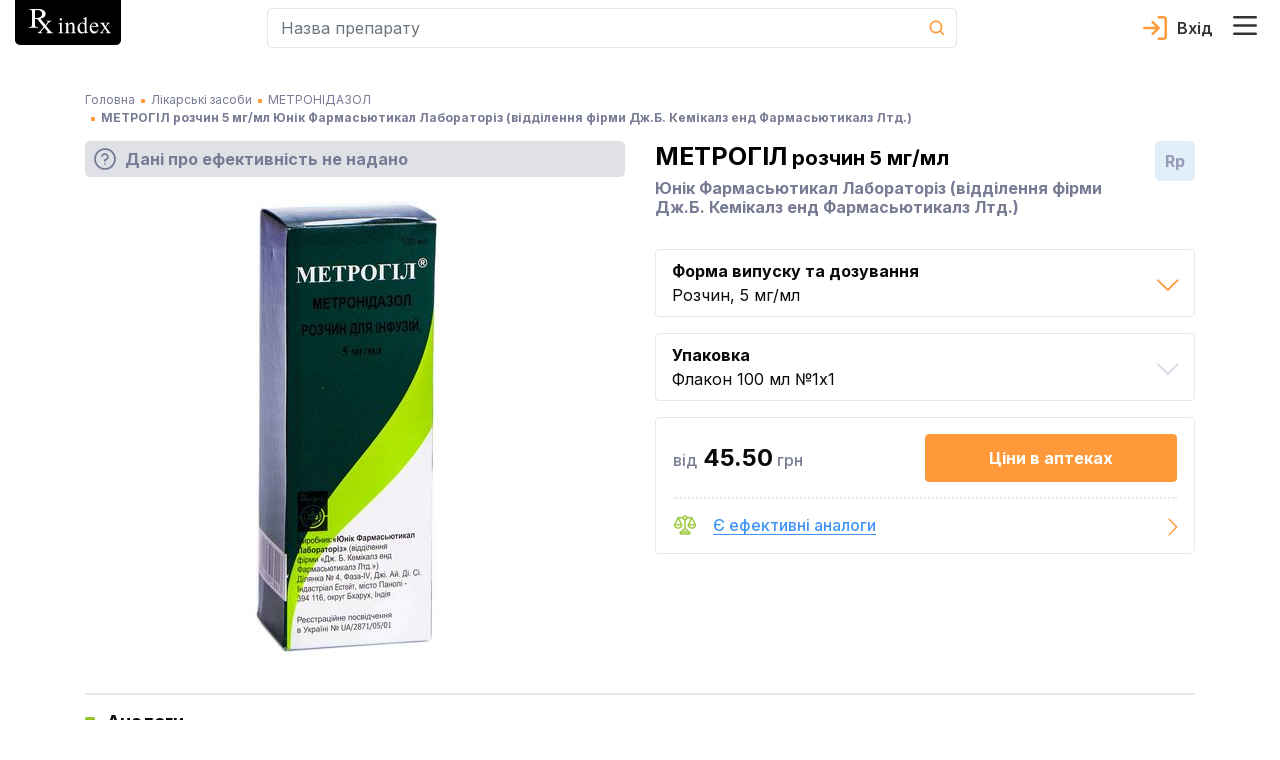

--- FILE ---
content_type: text/html; charset=utf-8
request_url: https://rx.ua/info/metrogil-rozchyn
body_size: 70089
content:
<!DOCTYPE html><html lang="uk" prefix="og: http://ogp.me/ns#"><head><meta charSet="utf-8"/><script type="application/ld+json">{
    "@context": "https://schema.org",
    "@type": "Organization",
    "@id": "https://rx.ua/#organization-rx",
    "logo": "https://rx.ua/img/schema-reviewer/logo.png",
    "legalName": "Довідник еквівалентності лікарських засобів Rx index",
    "name": "Rx index",
    
  "address": {
    "@type": "PostalAddress",
    "streetAddress": "вул. Академіка Кржижановського 4",
    "addressLocality": "Київ",
    
    "postalCode": "03680",
    "addressCountry": "UA"
  },

    "sameAs": ["https://www.facebook.com/rxindex/","https://twitter.com/rx_index"],
    
    "url": "https://rx.ua"
  }</script><script type="application/ld+json">{
    "@context": "https://schema.org",
    "@type": "WebPage",
    "description": "МЕТРОГІЛ розчин 5 мг/мл - інструкція для медичного застосування препарату, показання, протипоказання, прямі аналоги, ціни в аптеках України. Виробник Юнік Фармасьютикал Лабораторіз (відділення фірми Дж.Б. Кемікалз енд Фармасьютикалз Лтд.), Індія",
    "lastReviewed": "2021-01-14 10:27:00",
    "reviewedBy": {
        "@type": "Organization",
        "name": "Рудик Юрій Степанович, д-р. мед. наук"
    },
    "@id": "https://rx.ua/#organization-rx"
    }</script><title>МЕТРОГІЛ інструкція, аналоги, ціна в аптеках, показання, протипоказання, склад. Розчин виробництва Юнік Фармасьютикал Лабораторіз (відділення фірми Дж.Б. Кемікалз енд Фармасьютикалз Лтд.)</title><meta name="robots" content="index,nofollow"/><meta name="googlebot" content="index,nofollow"/><meta name="description" content="МЕТРОГІЛ розчин 5 мг/мл - інструкція для медичного застосування препарату, показання, протипоказання, прямі аналоги, ціни в аптеках України. Виробник Юнік Фармасьютикал Лабораторіз (відділення фірми Дж.Б. Кемікалз енд Фармасьютикалз Лтд.), Індія"/><meta name="twitter:card" content="summary"/><meta name="twitter:site" content="@rx_index"/><meta property="og:title" content="МЕТРОГІЛ інструкція, аналоги, ціна в аптеках, показання, протипоказання, склад. Розчин виробництва Юнік Фармасьютикал Лабораторіз (відділення фірми Дж.Б. Кемікалз енд Фармасьютикалз Лтд.)"/><meta property="og:description" content="МЕТРОГІЛ розчин 5 мг/мл - інструкція для медичного застосування препарату, показання, протипоказання, прямі аналоги, ціни в аптеках України. Виробник Юнік Фармасьютикал Лабораторіз (відділення фірми Дж.Б. Кемікалз енд Фармасьютикалз Лтд.), Індія"/><meta property="og:url" content="https://rx.ua/info/metrogil-rozchyn"/><meta property="og:type" content="website"/><meta property="og:image" content="https://rx.ua/img/drugs/metrogil-rozchyn/0.jpg"/><meta property="og:image:alt" content="favicon"/><meta property="og:image:width" content="32"/><meta property="og:image:height" content="32"/><meta property="og:locale" content="uk_UA"/><meta property="og:site_name" content="Довідник еквівалентності лікарських засобів Rx index"/><link rel="canonical" href="https://rx.ua/info/metrogil-rozchyn"/><meta name="description" content="МЕТРОГІЛ розчин 5 мг/мл - інструкція для медичного застосування препарату, показання, протипоказання, прямі аналоги, ціни в аптеках України. Виробник Юнік Фармасьютикал Лабораторіз (відділення фірми Дж.Б. Кемікалз енд Фармасьютикалз Лтд.), Індія"/><meta name="keywords" content="метрогіл, метрогіл інструкція, метрогіл розчин"/><meta http-equiv="X-UA-Compatible" content="IE=edge"/><meta name="viewport" content="width=device-width, initial-scale=1, shrink-to-fit=no, maximum-scale=5"/><meta name="x-ua-compatible" content="IE=edge; chrome=1"/><link rel="icon" href="/static/favicon/rx_favicon_48x48.png" sizes="48x48"/><link rel="icon" href="/static/favicon/rx_favicon_96x96.png" sizes="96x96"/><link rel="icon" href="/static/favicon/rx_favicon_144x144.png" sizes="144x144"/><link rel="mask-icon" href="/static/favicon/rx_favicon_144x144.svg" color="#ffffff"/><link rel="preconnect" href="https://www.google-analytics.com"/><link rel="preconnect" href="https://www.googletagmanager.com"/><meta name="next-head-count" content="31"/><link rel="preconnect" href="https://fonts.googleapis.com"/><link rel="preconnect" href="https://fonts.gstatic.com" crossorigin="true"/><style></style>
							    <link rel="preload" href="https://fonts.googleapis.com/css2?family=Inter:wght@400;500;600;700&display=swap" as="style" onload="this.onload=null;this.rel='stylesheet'" />
							    <style></style><style></style>
							    <link rel="preload" href="/fonts.css?v=1.0.0" as="style" onload="this.onload=null;this.rel='stylesheet'" />
							    <style></style><noscript><link rel="stylesheet" data-href="https://fonts.googleapis.com/css2?family=Inter:wght@400;500;600;700&amp;display=swap"/><link rel="stylesheet" href="/fonts.css?v=1.0.0"/></noscript><style data-href="/_next/static/css/c35b0f72b75c9295.css" data-n-g="">.drug-item-wrapper{display:flex;justify-content:space-between;flex-wrap:wrap}@media screen and (min-width:992px){.drug-item-wrapper{justify-content:flex-start}}.drug-item-wrapper .drug-item{width:100%;margin-bottom:8px;padding-bottom:15px;position:relative;background-color:#fff;border-radius:5px;border:1px solid #e5e6ef}.drug-item-wrapper .drug-item .drug-item-content{cursor:pointer}@media screen and (min-width:992px){.drug-item-wrapper .drug-item{width:100%;border-radius:0;border:none;border-bottom:1px solid #e5e6ef}}.drug-item-wrapper .drug-item .img-container{min-width:88px;min-height:88px;display:flex;justify-content:center;align-items:center}.drug-item-wrapper .drug-item .drug-title{display:block;font-size:18px;line-height:1;font-weight:800;color:#000;transition:all .3s ease}.drug-item-wrapper .drug-item .drug-title:hover{opacity:.8;text-decoration:none}.drug-item-wrapper .drug-item .drug-title:active{opacity:.6}.drug-item-wrapper .drug-item a{font-size:12px;line-height:1;font-weight:500}@media screen and (min-width:992px){.drug-item-wrapper .drug-item a{font-size:14px}}.drug-item-wrapper .drug-item a:hover{text-decoration:none}.drug-item-wrapper .drug-item .manufacturer-container{margin-top:4px;font-size:14px;line-height:1.2}@media screen and (min-width:992px){.drug-item-wrapper .drug-item .manufacturer-container{font-size:12px}.drug-item-wrapper .drug-item .badges-block{position:absolute;top:50%;right:15px;transform:translateY(-50%)}}.drug-item-wrapper .drug-item .badge-block{cursor:help;display:flex;justify-content:center;width:30px;height:30px}@media screen and (min-width:992px){.drug-item-wrapper .drug-item .badge-block{width:40px;height:40px;border-radius:5px}}.drug-item-wrapper .drug-item .badge-block>div{width:100%}.drug-item-wrapper .drug-item .badge-block .badge-text{text-align:center;line-height:30px;-webkit-user-select:none;-moz-user-select:none;-ms-user-select:none;user-select:none}@media screen and (min-width:992px){.drug-item-wrapper .drug-item .badge-block .badge-text{line-height:40px}}.drug-item-wrapper .drug-item .badge-block.recipe-block{top:-1px;left:-1px;background-color:#e2eff8;border-bottom-left-radius:5px;border-top-right-radius:5px;color:#777b94;font-size:14px;font-weight:800}.drug-item-wrapper .drug-item .badge-block.bioequivalence-block{top:-1px;right:-1px;background-color:#92c327;border-bottom-right-radius:5px;border-top-left-radius:5px}.drug-item-wrapper .drug-item .badge-block.bioequivalence-block>div{display:flex;justify-content:center;align-items:center}.drug-item-wrapper .drug-item .badge-block.bioequivalence-block.gray-bg{background-color:#e0e0e7}.drug-item-wrapper .drug-item .price-container{margin-top:8px;color:#777b94;line-height:1.2}.drug-item-wrapper .drug-item .price-container .price-text{font-weight:700;font-size:18px;color:#000}.search-input-container input.form-control{height:40px;border-radius:5px;background-color:#fff;font-size:16px;line-height:1;color:#727899;padding:13px 0 13px 13px;border:1px solid #e5e6ef;border-right:none}.search-input-container input.form-control:active,.search-input-container input.form-control:focus{box-shadow:none}.search-input-container.main-page input.form-control{height:56px;border:2px solid #e66300;border-right:none}.search-input-container .cancel-search-button{padding:0;min-width:40px;background-color:#fff}.search-input-container .cancel-search-button:disabled{opacity:1}.search-input-container .cancel-search-button:active,.search-input-container .cancel-search-button:focus{box-shadow:none}.search-input-container .cancel-search-button.about{border:1px solid #e5e6ef;border-right:none;border-left:none}.search-input-container .cancel-search-button.empty-search{display:none}@media screen and (min-width:992px){.search-input-container .cancel-search-button.empty-search{visibility:hidden;display:unset}}.search-input-container.main-page .cancel-search-button{margin-left:0;min-width:30px;background-color:#fff;border:2px solid #e66300;border-left:none}@media screen and (min-width:992px){.search-input-container.main-page .cancel-search-button{min-width:48px}}.search-input-container .search-btn{margin:0;padding:0;display:flex;justify-content:center;align-items:center;min-width:40px;min-height:40px;background-color:transparent;border-top-right-radius:5px;border-bottom-right-radius:5px;border:1px solid #e5e6ef;border-left:none;color:#fff}.search-input-container.main-page .search-btn{min-width:56px;max-height:56px;background-color:#e66300;border:2px solid #e66300}.search-input-container.about-page .search-btn{min-width:56px;max-height:56px;background-color:#fff;border:1px solid #e5e6ef}.search-input-container .search-form{position:relative}.search-input-container .search-form .results-search-container{position:absolute;left:0;top:100%;width:100%;z-index:10;border-radius:5px;padding:22px 11px 21px 16px;box-shadow:0 2px 24px 0 rgba(67,66,66,.1);background-color:#fff;color:#0a0a0a}.search-input-container .search-form .results-search-container .results-blocks{max-height:calc(100vh - 155px);max-height:calc(var(--vh, 1vh)*100 - 155px);overflow-y:auto;overflow-x:hidden}.search-input-container .search-form .results-search-container .results-search-block:not(:first-child){padding-top:15px}.search-input-container .search-form .results-search-container .results-search-block .header-search{margin-bottom:14px;font-weight:500;line-height:1.07}@media screen and (min-width:992px){.search-input-container .search-form .results-search-container .results-search-block .header-search{font-size:16px}}.search-input-container .search-form .results-search-container .results-search-block .header-search+.search-item{padding-top:4px}.search-input-container .search-form .results-search-container .results-search-block .search-item{padding-bottom:13px;padding-top:13px;padding-left:26px;line-height:1}.search-input-container .search-form .results-search-container .results-search-block .search-item:not(:last-child){border-bottom:1px solid #f9f9fc}.search-input-container .search-form .results-search-container .results-search-block .search-item a{font-size:12px;line-height:1;font-weight:500}@media screen and (min-width:992px){.search-input-container .search-form .results-search-container .results-search-block .search-item a{font-size:14px}}.search-input-container .search-form .results-search-container .results-search-block .search-item a:hover{text-decoration:none}.search-input-container .search-form .all-results-button-container{padding-top:16px}.search-input-container .search-form .all-results-button-container .btn-link{text-decoration:underline;padding:0;margin:0}@media screen and (min-width:992px){.search-input-container .search-form .all-results-button-container .btn-link{font-size:18px}}.user-cabinet-item{display:inline-flex;vertical-align:middle}.user-cabinet-item.coming-soon{color:#777b94}.user-cabinet-item .menu-text{margin-left:10px}.coming-soon-badge{vertical-align:middle;color:#777b94;display:inline-block;margin-left:12px;background-color:#e5e6ef;padding:3px 10px;font-size:14px;line-height:16px;border-radius:11px}.user-menu{display:inline-block;text-align:right}.user-menu .user-menu-header{display:flex;align-items:center;flex-wrap:wrap;color:#333;font-size:16px;font-weight:600}.user-menu .user-menu-header .user-name{margin-left:10px;margin-right:10px}.user-menu .user-menu-wrapper{min-width:320px;position:relative}@media screen and (max-width:360px){.user-menu .user-menu-wrapper{min-width:300px}}.user-menu .user-menu-wrapper:before{content:"";position:absolute;top:-6px;right:10px;width:10px;height:10px;background-color:#fff;border-top:1px solid #e5e6ef;border-right:1px solid #e5e6ef;transform:rotate(-45deg)}@media screen and (min-width:992px){.user-menu .user-menu-wrapper:before{right:13px}}@media screen and (max-width:360px){.user-menu .user-menu-wrapper:before{right:30px}}.user-menu .dropdown-item:active{background-color:unset}.user-menu .logout-block{display:flex;flex-direction:row;align-items:center;justify-content:flex-start}.user-menu .logout-block .block-for-image{line-height:0}.user-menu .logout-block .sign-out-button{margin:0;padding:0;border:none;background-color:transparent;color:#777b94;display:inline-block;width:100%;text-align:left}.user-menu .logout-block .sign-out-button .menu-text{margin-left:10px}.user-menu .menu-item{margin-bottom:15px}@media screen and (max-width:360px){.user-menu .menu-item{padding:.25rem .8rem}}.user-menu .menu-item:active{background-color:#fff}.user-menu .user-menu-toggle{margin:0;border:none;background-color:transparent;cursor:pointer;padding:0 24px 0 0;position:relative}.user-menu .user-menu-toggle:before{content:"";width:18px;height:10px;position:absolute;top:50%;right:0;transform:translateY(-50%);transition:all .3s ease;background-image:url(/_next/static/media/arrow_down.1988d0dd.svg);background-repeat:no-repeat;background-position:50%}.user-menu .user-menu-toggle.about-page:before{background-image:url(/_next/static/media/arrow_down_white.71b4a33b.svg)}.user-menu.show .user-menu-toggle:before{transform-origin:center;transform:translateY(-50%) rotateX(180deg)}.select-lag-container{display:flex;color:#fff}.select-lag-container a.active-lang{border-radius:5px;background-color:#fff;color:#ff993a}.select-lag-container a.active-lang:hover{color:#ff993a}.select-lag-container a{margin:0;padding:2px 10px;display:inline-block;cursor:pointer;color:#fff}.select-lag-container a:hover{text-decoration:none;color:#fff}.burger-menu-container{transition:all 1s;opacity:0;position:fixed;top:0;bottom:0;left:-100%;width:100%;z-index:1001;padding:15px;background-color:#777b94;overflow:auto}@media screen and (min-width:375px){.burger-menu-container{left:-375px;width:350px}}@media screen and (min-width:992px){.burger-menu-container{left:auto;right:-445px;width:435px}}.burger-menu-container.open{opacity:1;left:0}@media screen and (min-width:992px){.burger-menu-container.open{left:auto;right:0}}.burger-menu-container .menu-header{padding-bottom:13px;border-bottom:1px solid #e5e6ef}.burger-menu-container .menu-header:hover{color:#ff993a}.burger-menu-container .menu-body{padding-top:25px}.burger-menu-container .menu-body .body-item{padding-bottom:15px}.burger-menu-container .menu-body .body-item.big-padding{padding-top:50px}@media screen and (min-width:376px){.burger-menu-container .menu-body .body-item{padding-bottom:20px}}.burger-menu-container .menu-body .body-item button,.burger-menu-container .menu-body .body-item>a{font-size:12px;font-weight:500;color:#fff}.burger-menu-container .menu-body .body-item button:hover,.burger-menu-container .menu-body .body-item>a:hover{color:#ff993a;text-decoration:none}.burger-menu-container .menu-body .body-item button:active,.burger-menu-container .menu-body .body-item>a:active{color:#fff}@media screen and (min-width:375px){.burger-menu-container .menu-body .body-item button,.burger-menu-container .menu-body .body-item>a{font-size:14px}}@media screen and (min-width:992px){.burger-menu-container .menu-body .body-item button,.burger-menu-container .menu-body .body-item>a{font-size:16px}}.burger-menu-container .menu-body .body-item.with-childs .button-text{background-color:inherit;border:none;padding:0;text-align:left}.burger-menu-container .menu-body .body-item.with-childs .button-arrow{width:auto;height:auto;display:inline-block;color:#ff993a;font-family:revicons;line-height:1px;font-size:20px;margin-left:15px;transition:transform .3s ease-out;transform:rotate(90deg)}.burger-menu-container .menu-body .body-item.with-childs .button-arrow:before{content:""}.burger-menu-container .menu-body .body-item.with-childs.active .button-arrow{transform:rotate(90deg) scaleX(-1)}.burger-menu-container .menu-body .body-item.with-childs.closed button{color:#fff}.burger-menu-container .menu-body .body-item.child-item a{font-weight:400}.burger-menu-container .menu-body .body-item.child-item a:before{content:"";margin-right:10px;margin-bottom:4px;display:inline-block;width:4px;height:4px;background-color:#ff993a}.burger-menu-container .buy-button{display:block;width:100%;text-align:center;margin-top:10px;padding:14px 0;background-color:#ff993a;color:#fff;border-radius:4px;border:none;font-weight:500;font-size:13px}@media screen and (min-width:541px){.burger-menu-container .buy-button{font-size:16px;margin-top:20px}}.burger-menu-container .buy-button:hover{background-color:#ff993a;border:none;transform:scale(1.012);text-decoration:none}.burger-menu-container .close-burger{padding:0;border:none}.overlay{position:absolute;top:0;left:0;width:100vw;height:100vh;z-index:1000}.header-container{background-color:#fff;display:flex;border-bottom:1px solid #e5e6ef}@media screen and (min-width:992px){.header-container{position:fixed;top:0;width:100%;z-index:999;border-bottom:none}}.header-container .main-header-content{display:flex;align-items:center;flex-wrap:wrap;padding-bottom:8px}@media screen and (min-width:992px){.header-container .main-header-content{flex-wrap:nowrap;max-height:64px}}.header-container .main-header-content .search-element{flex-grow:1;flex-basis:180px;max-width:730px;margin-left:auto}.header-container .main-header-content .logo-container{flex-basis:100%}@media screen and (min-width:992px){.header-container .main-header-content .logo-container{flex-basis:unset}.header-container .main-header-content .burger-button-container{margin-left:12px}}.header-container .main-header-content .burger-button{border:none;background-color:transparent;padding:0;margin:0 12px 0 0}@media screen and (min-width:992px){.header-container .main-header-content .burger-button{margin-right:0}}.header-container .main-header-content .cart-icon-container{margin-left:12px}@media screen and (min-width:992px){.header-container .main-header-content .cart-icon-container{margin-left:24px}}.header-container .main-header-content .cart-icon-container.main-page{margin-left:auto}@media screen and (min-width:992px){.header-container .main-header-content .cart-icon-container.main-page{margin-left:24px}}.header-container .main-header-content .login-link{height:24px;color:#333;padding-left:34px;margin-left:auto;text-decoration:none;font-size:16px;font-weight:600;line-height:24px;background-image:url(/_next/static/media/login.5bf75e87.svg);background-size:24px 24px;background-position:0;background-repeat:no-repeat}.header-container .main-header-content .login-link.active{background-image:url(/_next/static/media/exit.38e551df.svg);color:#777b94}.header-container .main-header-content .login-link.about-page{color:#fff;background-image:url(/_next/static/media/login_white.51a0279e.svg)}.header-container .main-header-content .login-link.about-page.active{background-image:url(/_next/static/media/arrow_down_white.71b4a33b.svg)}.header-container .main-header-content .user-section{display:flex;margin-left:12px;order:5}@media screen and (min-width:992px){.header-container .main-header-content .user-section{margin-left:auto;order:3}}.header-container .pe-none{pointer-events:none}.alphabet-container{display:flex;flex-wrap:wrap;padding:0 8px 10px;background-color:#fff;justify-content:space-between;border-bottom:2px solid #e5e6ef;margin-top:5px;margin-bottom:15px}.alphabet-container:after{content:"";flex:auto}@media screen and (min-width:992px){.alphabet-container{flex-wrap:nowrap;justify-content:space-around}}.alphabet-container.alphabet-container-new{flex-wrap:wrap;justify-content:flex-start;border:none}.alphabet-container.alphabet-container-new .alphabet-item-space{flex-basis:16.6666666667%;border-top:1px solid #e5e6ef;border-right:1px solid #e5e6ef}.alphabet-container.alphabet-container-new .alphabet-item-space:nth-of-type(6n - 5){border-left:1px solid #e5e6ef}.alphabet-container.alphabet-container-new .alphabet-item-space:nth-of-type(n+25){border-bottom:1px solid #e5e6ef}@media screen and (min-width:992px){.alphabet-container.alphabet-container-new .alphabet-item-space{flex-basis:8.3333333333%}.alphabet-container.alphabet-container-new .alphabet-item-space:nth-of-type(6n - 5){border-left:none}.alphabet-container.alphabet-container-new .alphabet-item-space:nth-of-type(12n - 11){border-left:1px solid #e5e6ef}}.alphabet-container.alphabet-container-new .alphabet-item-wrapper{flex-basis:100%;display:flex;justify-content:center;align-items:center;margin-bottom:0}.alphabet-container.alphabet-container-new .alphabet-item-wrapper:hover{outline:none}.alphabet-container.alphabet-container-new .alphabet-item-wrapper a{color:#333;font-size:16px;font-weight:600;text-decoration:none}@media screen and (min-width:992px){.alphabet-container.alphabet-container-new .alphabet-item-wrapper a{font-size:24px}}.alphabet-container.alphabet-container-new .alphabet-item{min-width:20px;min-height:20px;border-radius:5px;cursor:pointer;display:flex;justify-content:center;align-items:center}@media screen and (min-width:992px){.alphabet-container.alphabet-container-new .alphabet-item{min-width:48px;min-height:48px}.alphabet-container.alphabet-container-new .alphabet-item:hover{background-color:#ff993a;color:#fff}}.alphabet-container.alphabet-container-new .square-block{position:relative}.alphabet-container.alphabet-container-new .square-block:after{content:"";display:block;padding-bottom:100%}.alphabet-container.alphabet-container-new .square-block .square-block-content{position:absolute;width:100%;height:100%;display:flex;justify-content:center;align-items:center}.alphabet-container .alphabet-item-space{flex-basis:11.1111111111%;display:flex}.alphabet-container .alphabet-item-wrapper{margin-bottom:15px;display:flex;justify-content:center;align-items:center;border-radius:5px;text-align:center;flex-basis:24px;min-height:24px}.alphabet-container .alphabet-item-wrapper:hover{z-index:1;color:#fff;outline:2px solid #ff993a}@media screen and (min-width:992px){.alphabet-container .alphabet-item-wrapper{margin:0;flex-basis:32px}}.alphabet-container .alphabet-item-wrapper a{text-decoration:none;font-size:14px;line-height:24px;font-weight:600;color:#333}@media screen and (min-width:992px){.alphabet-container .alphabet-item-wrapper a{line-height:32px}}.alphabet-container .alphabet-item-wrapper-active{background-color:#ff993a}.alphabet-container .alphabet-item-wrapper-active a{color:#fff}.alphabet-container-main{box-shadow:none;border:none;background-color:#85889f;margin-top:15px}.alphabet-container-main .alphabet-item-wrapper a{color:#fff;font-size:17px;font-weight:400}.alphabet-container-main .alphabet-item-wrapper-active{background-color:#85889f}.landings-links{font-size:14px;line-height:1.2}@media screen and (min-width:992px){.landings-links{margin-top:32px}}.landings-links .landings-links-list{margin:0;padding:0;list-style:none;display:flex;flex-wrap:wrap;justify-content:center}.landings-links .landing-links-item{flex-basis:33%;margin-bottom:16px;text-align:center}@media screen and (min-width:992px){.landings-links .landing-links-item{flex-basis:auto;margin-right:40px}}.landings-links .landing-link{color:#fff;text-decoration:underline}.footer-container{background-color:#777b94;padding:26px 0 20px;color:#fff}@media screen and (min-width:992px){.footer-container{padding-top:48px}}.footer-container .google-badge-container{text-align:center;margin-bottom:24px}@media screen and (min-width:992px){.footer-container .google-badge-container{text-align:left;margin-bottom:0}.footer-container .google-badge-container img{max-width:160px}}.footer-container .language-container{margin-bottom:17px}.footer-container .language-container .language-text{font-size:16px;font-weight:700}.footer-container .language-container .select-lang-block{display:flex;justify-content:flex-end;width:120px}.footer-container .language-container .select-lang-block .select-lag-container{width:100%;display:flex;justify-content:space-between}.footer-container .certificate-text,.footer-container .copyright-text,.footer-container .copyright-text-llc,.footer-container .warning-text{font-size:12px;font-weight:400;line-height:1.7;text-align:left}@media screen and (min-width:992px){.footer-container .certificate-text,.footer-container .copyright-text,.footer-container .copyright-text-llc,.footer-container .warning-text{font-size:14px}}.footer-container .copyright-text-llc{display:flex;justify-content:center;flex-direction:column;margin-bottom:20px;margin-top:16px;text-align:center}@media screen and (min-width:992px){.footer-container .copyright-text-llc{flex-direction:row;margin-bottom:0}.footer-container .copyright-text-llc .rights{margin-left:5px}.footer-container .copyright-text-llc .rights:before{content:"|";margin-right:5px}}.footer-container .dmca{display:flex;justify-content:flex-end;align-items:center}.footer-container .social-link{margin-bottom:10px}@media screen and (min-width:992px){.footer-container .social-link{margin-bottom:0}}.footer-container .social-link:hover{opacity:.9}.footer-container .social-link:first-child{padding-right:25px}.footer-container .additional-content-wrap{display:flex;flex-direction:column}.footer-container .additional-content-wrap .links-container{display:flex;flex-wrap:wrap;justify-content:center;margin:10px 0 32px}@media screen and (min-width:1200px){.footer-container .additional-content-wrap .links-container{margin-bottom:0}}.footer-container .additional-content-wrap .links-container .footer-link{font-size:14px;line-height:1.2;font-weight:400;color:#fff;text-decoration:underline;margin-right:15px;margin-bottom:16px}@media screen and (min-width:992px){.footer-container .additional-content-wrap .links-container .footer-link{margin-right:40px}.footer-container .additional-content-wrap .alphabet-wrap{order:-1}}.footer-container .additional-content-wrap .alphabet-wrap .alphabet-text{margin-bottom:8px}.footer-container .additional-content-wrap .alphabet-wrap .alphabet-container{margin:0;padding:8px 10px;justify-content:flex-start}.footer-container .additional-content-wrap .alphabet-wrap .alphabet-container .alphabet-item-wrapper{flex-basis:38px;margin:0}@media screen and (min-width:375px){.footer-container .additional-content-wrap .alphabet-wrap .alphabet-container .alphabet-item-wrapper{flex-basis:35px}}@media screen and (min-width:400px){.footer-container .additional-content-wrap .alphabet-wrap .alphabet-container .alphabet-item-wrapper{flex-basis:40px}}@media screen and (min-width:700px){.footer-container .additional-content-wrap .alphabet-wrap .alphabet-container{justify-content:center}}.main-loader{position:fixed;top:0;bottom:0;left:0;right:0;background-color:#fff;z-index:9999;display:flex}.main-loader-small{position:static;z-index:auto}.main-loader .circular-loader{animation:rotate 2s linear infinite;top:0;left:0;margin:auto;width:250px;height:250px}.main-loader .loader-path{stroke-dasharray:150,200;stroke-dashoffset:-10;animation:dash 1.5s ease-in-out infinite,color 6s ease-in-out infinite;stroke-linecap:round}@keyframes rotate{to{transform:rotate(1turn)}}@keyframes dash{0%{stroke-dasharray:1,200;stroke-dashoffset:0}50%{stroke-dasharray:89,200;stroke-dashoffset:-35}to{stroke-dasharray:89,200;stroke-dashoffset:-124}}@keyframes color{0%{stroke:#ff9f46}40%{stroke:#ff9f46}66%{stroke:#ff9f46}80%,90%{stroke:#ff9f46}}.height-placeholder{position:absolute;min-height:1000px}@media screen and (min-width:992px){.height-placeholder{min-height:2000px}}
/*!
 * Bootstrap v4.3.1 (https://getbootstrap.com/)
 * Copyright 2011-2019 The Bootstrap Authors
 * Copyright 2011-2019 Twitter, Inc.
 * Licensed under MIT (https://github.com/twbs/bootstrap/blob/master/LICENSE)
 */:root{--blue:#007bff;--indigo:#6610f2;--purple:#6f42c1;--pink:#e83e8c;--red:#dc3545;--orange:#fd7e14;--yellow:#ffc107;--green:#28a745;--teal:#20c997;--cyan:#17a2b8;--white:#fff;--gray:#6c757d;--gray-dark:#343a40;--primary:#007bff;--secondary:#6c757d;--success:#28a745;--info:#17a2b8;--warning:#ffc107;--danger:#dc3545;--light:#f8f9fa;--dark:#343a40;--breakpoint-xs:0;--breakpoint-sm:576px;--breakpoint-md:768px;--breakpoint-lg:992px;--breakpoint-xl:1200px;--font-family-sans-serif:-apple-system,BlinkMacSystemFont,"Segoe UI",Roboto,"Helvetica Neue",Arial,"Noto Sans",sans-serif,"Apple Color Emoji","Segoe UI Emoji","Segoe UI Symbol","Noto Color Emoji";--font-family-monospace:SFMono-Regular,Menlo,Monaco,Consolas,"Liberation Mono","Courier New",monospace}*,:after,:before{box-sizing:border-box}html{font-family:sans-serif;line-height:1.15;-webkit-text-size-adjust:100%;-webkit-tap-highlight-color:rgba(0,0,0,0)}article,aside,figcaption,figure,footer,header,hgroup,main,nav,section{display:block}body{margin:0;font-family:-apple-system,BlinkMacSystemFont,Segoe UI,Roboto,Helvetica Neue,Arial,Noto Sans,sans-serif,Apple Color Emoji,Segoe UI Emoji,Segoe UI Symbol,Noto Color Emoji;font-size:1rem;font-weight:400;line-height:1.5;color:#212529;text-align:left}[tabindex="-1"]:focus{outline:0!important}hr{box-sizing:content-box;height:0;overflow:visible}h1,h2,h3,h4,h5,h6{margin-top:0;margin-bottom:.5rem}p{margin-top:0;margin-bottom:1rem}abbr[data-original-title],abbr[title]{text-decoration:underline;-webkit-text-decoration:underline dotted;text-decoration:underline dotted;cursor:help;border-bottom:0;-webkit-text-decoration-skip-ink:none;text-decoration-skip-ink:none}address{font-style:normal;line-height:inherit}address,dl,ol,ul{margin-bottom:1rem}dl,ol,ul{margin-top:0}ol ol,ol ul,ul ol,ul ul{margin-bottom:0}dt{font-weight:700}dd{margin-bottom:.5rem;margin-left:0}blockquote{margin:0 0 1rem}b,strong{font-weight:bolder}small{font-size:80%}sub,sup{position:relative;font-size:75%;line-height:0;vertical-align:baseline}sub{bottom:-.25em}sup{top:-.5em}a{color:#007bff;text-decoration:none;background-color:transparent}a:hover{color:#0056b3;text-decoration:underline}a:not([href]):not([tabindex]),a:not([href]):not([tabindex]):focus,a:not([href]):not([tabindex]):hover{color:inherit;text-decoration:none}a:not([href]):not([tabindex]):focus{outline:0}code,kbd,pre,samp{font-family:SFMono-Regular,Menlo,Monaco,Consolas,Liberation Mono,Courier New,monospace;font-size:1em}pre{margin-top:0;margin-bottom:1rem;overflow:auto}figure{margin:0 0 1rem}img{border-style:none}img,svg{vertical-align:middle}svg{overflow:hidden}table{border-collapse:collapse}caption{padding-top:.75rem;padding-bottom:.75rem;color:#6c757d;text-align:left;caption-side:bottom}th{text-align:inherit}label{display:inline-block;margin-bottom:.5rem}button{border-radius:0}button:focus{outline:1px dotted;outline:5px auto -webkit-focus-ring-color}button,input,optgroup,select,textarea{margin:0;font-family:inherit;font-size:inherit;line-height:inherit}button,input{overflow:visible}button,select{text-transform:none}select{word-wrap:normal}[type=button],[type=reset],[type=submit],button{-webkit-appearance:button}[type=button]:not(:disabled),[type=reset]:not(:disabled),[type=submit]:not(:disabled),button:not(:disabled){cursor:pointer}[type=button]::-moz-focus-inner,[type=reset]::-moz-focus-inner,[type=submit]::-moz-focus-inner,button::-moz-focus-inner{padding:0;border-style:none}input[type=checkbox],input[type=radio]{box-sizing:border-box;padding:0}input[type=date],input[type=datetime-local],input[type=month],input[type=time]{-webkit-appearance:listbox}textarea{overflow:auto;resize:vertical}fieldset{min-width:0;padding:0;margin:0;border:0}legend{display:block;width:100%;max-width:100%;padding:0;margin-bottom:.5rem;font-size:1.5rem;line-height:inherit;color:inherit;white-space:normal}progress{vertical-align:baseline}[type=number]::-webkit-inner-spin-button,[type=number]::-webkit-outer-spin-button{height:auto}[type=search]{outline-offset:-2px;-webkit-appearance:none}[type=search]::-webkit-search-decoration{-webkit-appearance:none}::-webkit-file-upload-button{font:inherit;-webkit-appearance:button}output{display:inline-block}summary{display:list-item;cursor:pointer}template{display:none}[hidden]{display:none!important}.h1,.h2,.h3,.h4,.h5,.h6,h1,h2,h3,h4,h5,h6{margin-bottom:.5rem;font-weight:500;line-height:1.2}.h1,h1{font-size:2.5rem}.h2,h2{font-size:2rem}.h3,h3{font-size:1.75rem}.h4,h4{font-size:1.5rem}.h5,h5{font-size:1.25rem}.h6,h6{font-size:1rem}.lead{font-size:1.25rem;font-weight:300}.display-1{font-size:6rem}.display-1,.display-2{font-weight:300;line-height:1.2}.display-2{font-size:5.5rem}.display-3{font-size:4.5rem}.display-3,.display-4{font-weight:300;line-height:1.2}.display-4{font-size:3.5rem}hr{margin-top:1rem;margin-bottom:1rem;border:0;border-top:1px solid rgba(0,0,0,.1)}.small,small{font-size:80%;font-weight:400}.mark,mark{padding:.2em;background-color:#fcf8e3}.list-inline,.list-unstyled{padding-left:0;list-style:none}.list-inline-item{display:inline-block}.list-inline-item:not(:last-child){margin-right:.5rem}.initialism{font-size:90%;text-transform:uppercase}.blockquote{margin-bottom:1rem;font-size:1.25rem}.blockquote-footer{display:block;font-size:80%;color:#6c757d}.blockquote-footer:before{content:"— "}.img-fluid,.img-thumbnail{max-width:100%;height:auto}.img-thumbnail{padding:.25rem;background-color:#fff;border:1px solid #dee2e6;border-radius:.25rem}.figure{display:inline-block}.figure-img{margin-bottom:.5rem;line-height:1}.figure-caption{font-size:90%;color:#6c757d}code{font-size:87.5%;color:#e83e8c;word-break:break-word}a>code{color:inherit}kbd{padding:.2rem .4rem;font-size:87.5%;color:#fff;background-color:#212529;border-radius:.2rem}kbd kbd{padding:0;font-size:100%;font-weight:700}pre{display:block;font-size:87.5%;color:#212529}pre code{font-size:inherit;color:inherit;word-break:normal}.pre-scrollable{max-height:340px;overflow-y:scroll}.container{width:100%;padding-right:15px;padding-left:15px;margin-right:auto;margin-left:auto}@media(min-width:576px){.container{max-width:540px}}@media(min-width:768px){.container{max-width:720px}}@media(min-width:992px){.container{max-width:960px}}@media(min-width:1200px){.container{max-width:1140px}}.container-fluid{width:100%;padding-right:15px;padding-left:15px;margin-right:auto;margin-left:auto}.row{display:flex;flex-wrap:wrap;margin-right:-15px;margin-left:-15px}.no-gutters{margin-right:0;margin-left:0}.no-gutters>.col,.no-gutters>[class*=col-]{padding-right:0;padding-left:0}.col,.col-1,.col-10,.col-11,.col-12,.col-2,.col-3,.col-4,.col-5,.col-6,.col-7,.col-8,.col-9,.col-auto,.col-lg,.col-lg-1,.col-lg-10,.col-lg-11,.col-lg-12,.col-lg-2,.col-lg-3,.col-lg-4,.col-lg-5,.col-lg-6,.col-lg-7,.col-lg-8,.col-lg-9,.col-lg-auto,.col-md,.col-md-1,.col-md-10,.col-md-11,.col-md-12,.col-md-2,.col-md-3,.col-md-4,.col-md-5,.col-md-6,.col-md-7,.col-md-8,.col-md-9,.col-md-auto,.col-sm,.col-sm-1,.col-sm-10,.col-sm-11,.col-sm-12,.col-sm-2,.col-sm-3,.col-sm-4,.col-sm-5,.col-sm-6,.col-sm-7,.col-sm-8,.col-sm-9,.col-sm-auto,.col-xl,.col-xl-1,.col-xl-10,.col-xl-11,.col-xl-12,.col-xl-2,.col-xl-3,.col-xl-4,.col-xl-5,.col-xl-6,.col-xl-7,.col-xl-8,.col-xl-9,.col-xl-auto{position:relative;width:100%;padding-right:15px;padding-left:15px}.col{flex-basis:0;flex-grow:1;max-width:100%}.col-auto{flex:0 0 auto;width:auto;max-width:100%}.col-1{flex:0 0 8.333333%;max-width:8.333333%}.col-2{flex:0 0 16.666667%;max-width:16.666667%}.col-3{flex:0 0 25%;max-width:25%}.col-4{flex:0 0 33.333333%;max-width:33.333333%}.col-5{flex:0 0 41.666667%;max-width:41.666667%}.col-6{flex:0 0 50%;max-width:50%}.col-7{flex:0 0 58.333333%;max-width:58.333333%}.col-8{flex:0 0 66.666667%;max-width:66.666667%}.col-9{flex:0 0 75%;max-width:75%}.col-10{flex:0 0 83.333333%;max-width:83.333333%}.col-11{flex:0 0 91.666667%;max-width:91.666667%}.col-12{flex:0 0 100%;max-width:100%}.order-first{order:-1}.order-last{order:13}.order-0{order:0}.order-1{order:1}.order-2{order:2}.order-3{order:3}.order-4{order:4}.order-5{order:5}.order-6{order:6}.order-7{order:7}.order-8{order:8}.order-9{order:9}.order-10{order:10}.order-11{order:11}.order-12{order:12}.offset-1{margin-left:8.333333%}.offset-2{margin-left:16.666667%}.offset-3{margin-left:25%}.offset-4{margin-left:33.333333%}.offset-5{margin-left:41.666667%}.offset-6{margin-left:50%}.offset-7{margin-left:58.333333%}.offset-8{margin-left:66.666667%}.offset-9{margin-left:75%}.offset-10{margin-left:83.333333%}.offset-11{margin-left:91.666667%}@media(min-width:576px){.col-sm{flex-basis:0;flex-grow:1;max-width:100%}.col-sm-auto{flex:0 0 auto;width:auto;max-width:100%}.col-sm-1{flex:0 0 8.333333%;max-width:8.333333%}.col-sm-2{flex:0 0 16.666667%;max-width:16.666667%}.col-sm-3{flex:0 0 25%;max-width:25%}.col-sm-4{flex:0 0 33.333333%;max-width:33.333333%}.col-sm-5{flex:0 0 41.666667%;max-width:41.666667%}.col-sm-6{flex:0 0 50%;max-width:50%}.col-sm-7{flex:0 0 58.333333%;max-width:58.333333%}.col-sm-8{flex:0 0 66.666667%;max-width:66.666667%}.col-sm-9{flex:0 0 75%;max-width:75%}.col-sm-10{flex:0 0 83.333333%;max-width:83.333333%}.col-sm-11{flex:0 0 91.666667%;max-width:91.666667%}.col-sm-12{flex:0 0 100%;max-width:100%}.order-sm-first{order:-1}.order-sm-last{order:13}.order-sm-0{order:0}.order-sm-1{order:1}.order-sm-2{order:2}.order-sm-3{order:3}.order-sm-4{order:4}.order-sm-5{order:5}.order-sm-6{order:6}.order-sm-7{order:7}.order-sm-8{order:8}.order-sm-9{order:9}.order-sm-10{order:10}.order-sm-11{order:11}.order-sm-12{order:12}.offset-sm-0{margin-left:0}.offset-sm-1{margin-left:8.333333%}.offset-sm-2{margin-left:16.666667%}.offset-sm-3{margin-left:25%}.offset-sm-4{margin-left:33.333333%}.offset-sm-5{margin-left:41.666667%}.offset-sm-6{margin-left:50%}.offset-sm-7{margin-left:58.333333%}.offset-sm-8{margin-left:66.666667%}.offset-sm-9{margin-left:75%}.offset-sm-10{margin-left:83.333333%}.offset-sm-11{margin-left:91.666667%}}@media(min-width:768px){.col-md{flex-basis:0;flex-grow:1;max-width:100%}.col-md-auto{flex:0 0 auto;width:auto;max-width:100%}.col-md-1{flex:0 0 8.333333%;max-width:8.333333%}.col-md-2{flex:0 0 16.666667%;max-width:16.666667%}.col-md-3{flex:0 0 25%;max-width:25%}.col-md-4{flex:0 0 33.333333%;max-width:33.333333%}.col-md-5{flex:0 0 41.666667%;max-width:41.666667%}.col-md-6{flex:0 0 50%;max-width:50%}.col-md-7{flex:0 0 58.333333%;max-width:58.333333%}.col-md-8{flex:0 0 66.666667%;max-width:66.666667%}.col-md-9{flex:0 0 75%;max-width:75%}.col-md-10{flex:0 0 83.333333%;max-width:83.333333%}.col-md-11{flex:0 0 91.666667%;max-width:91.666667%}.col-md-12{flex:0 0 100%;max-width:100%}.order-md-first{order:-1}.order-md-last{order:13}.order-md-0{order:0}.order-md-1{order:1}.order-md-2{order:2}.order-md-3{order:3}.order-md-4{order:4}.order-md-5{order:5}.order-md-6{order:6}.order-md-7{order:7}.order-md-8{order:8}.order-md-9{order:9}.order-md-10{order:10}.order-md-11{order:11}.order-md-12{order:12}.offset-md-0{margin-left:0}.offset-md-1{margin-left:8.333333%}.offset-md-2{margin-left:16.666667%}.offset-md-3{margin-left:25%}.offset-md-4{margin-left:33.333333%}.offset-md-5{margin-left:41.666667%}.offset-md-6{margin-left:50%}.offset-md-7{margin-left:58.333333%}.offset-md-8{margin-left:66.666667%}.offset-md-9{margin-left:75%}.offset-md-10{margin-left:83.333333%}.offset-md-11{margin-left:91.666667%}}@media(min-width:992px){.col-lg{flex-basis:0;flex-grow:1;max-width:100%}.col-lg-auto{flex:0 0 auto;width:auto;max-width:100%}.col-lg-1{flex:0 0 8.333333%;max-width:8.333333%}.col-lg-2{flex:0 0 16.666667%;max-width:16.666667%}.col-lg-3{flex:0 0 25%;max-width:25%}.col-lg-4{flex:0 0 33.333333%;max-width:33.333333%}.col-lg-5{flex:0 0 41.666667%;max-width:41.666667%}.col-lg-6{flex:0 0 50%;max-width:50%}.col-lg-7{flex:0 0 58.333333%;max-width:58.333333%}.col-lg-8{flex:0 0 66.666667%;max-width:66.666667%}.col-lg-9{flex:0 0 75%;max-width:75%}.col-lg-10{flex:0 0 83.333333%;max-width:83.333333%}.col-lg-11{flex:0 0 91.666667%;max-width:91.666667%}.col-lg-12{flex:0 0 100%;max-width:100%}.order-lg-first{order:-1}.order-lg-last{order:13}.order-lg-0{order:0}.order-lg-1{order:1}.order-lg-2{order:2}.order-lg-3{order:3}.order-lg-4{order:4}.order-lg-5{order:5}.order-lg-6{order:6}.order-lg-7{order:7}.order-lg-8{order:8}.order-lg-9{order:9}.order-lg-10{order:10}.order-lg-11{order:11}.order-lg-12{order:12}.offset-lg-0{margin-left:0}.offset-lg-1{margin-left:8.333333%}.offset-lg-2{margin-left:16.666667%}.offset-lg-3{margin-left:25%}.offset-lg-4{margin-left:33.333333%}.offset-lg-5{margin-left:41.666667%}.offset-lg-6{margin-left:50%}.offset-lg-7{margin-left:58.333333%}.offset-lg-8{margin-left:66.666667%}.offset-lg-9{margin-left:75%}.offset-lg-10{margin-left:83.333333%}.offset-lg-11{margin-left:91.666667%}}@media(min-width:1200px){.col-xl{flex-basis:0;flex-grow:1;max-width:100%}.col-xl-auto{flex:0 0 auto;width:auto;max-width:100%}.col-xl-1{flex:0 0 8.333333%;max-width:8.333333%}.col-xl-2{flex:0 0 16.666667%;max-width:16.666667%}.col-xl-3{flex:0 0 25%;max-width:25%}.col-xl-4{flex:0 0 33.333333%;max-width:33.333333%}.col-xl-5{flex:0 0 41.666667%;max-width:41.666667%}.col-xl-6{flex:0 0 50%;max-width:50%}.col-xl-7{flex:0 0 58.333333%;max-width:58.333333%}.col-xl-8{flex:0 0 66.666667%;max-width:66.666667%}.col-xl-9{flex:0 0 75%;max-width:75%}.col-xl-10{flex:0 0 83.333333%;max-width:83.333333%}.col-xl-11{flex:0 0 91.666667%;max-width:91.666667%}.col-xl-12{flex:0 0 100%;max-width:100%}.order-xl-first{order:-1}.order-xl-last{order:13}.order-xl-0{order:0}.order-xl-1{order:1}.order-xl-2{order:2}.order-xl-3{order:3}.order-xl-4{order:4}.order-xl-5{order:5}.order-xl-6{order:6}.order-xl-7{order:7}.order-xl-8{order:8}.order-xl-9{order:9}.order-xl-10{order:10}.order-xl-11{order:11}.order-xl-12{order:12}.offset-xl-0{margin-left:0}.offset-xl-1{margin-left:8.333333%}.offset-xl-2{margin-left:16.666667%}.offset-xl-3{margin-left:25%}.offset-xl-4{margin-left:33.333333%}.offset-xl-5{margin-left:41.666667%}.offset-xl-6{margin-left:50%}.offset-xl-7{margin-left:58.333333%}.offset-xl-8{margin-left:66.666667%}.offset-xl-9{margin-left:75%}.offset-xl-10{margin-left:83.333333%}.offset-xl-11{margin-left:91.666667%}}.table{width:100%;margin-bottom:1rem;color:#212529}.table td,.table th{padding:.75rem;vertical-align:top;border-top:1px solid #dee2e6}.table thead th{vertical-align:bottom;border-bottom:2px solid #dee2e6}.table tbody+tbody{border-top:2px solid #dee2e6}.table-sm td,.table-sm th{padding:.3rem}.table-bordered,.table-bordered td,.table-bordered th{border:1px solid #dee2e6}.table-bordered thead td,.table-bordered thead th{border-bottom-width:2px}.table-borderless tbody+tbody,.table-borderless td,.table-borderless th,.table-borderless thead th{border:0}.table-striped tbody tr:nth-of-type(odd){background-color:rgba(0,0,0,.05)}.table-hover tbody tr:hover{color:#212529;background-color:rgba(0,0,0,.075)}.table-primary,.table-primary>td,.table-primary>th{background-color:#b8daff}.table-primary tbody+tbody,.table-primary td,.table-primary th,.table-primary thead th{border-color:#7abaff}.table-hover .table-primary:hover,.table-hover .table-primary:hover>td,.table-hover .table-primary:hover>th{background-color:#9fcdff}.table-secondary,.table-secondary>td,.table-secondary>th{background-color:#d6d8db}.table-secondary tbody+tbody,.table-secondary td,.table-secondary th,.table-secondary thead th{border-color:#b3b7bb}.table-hover .table-secondary:hover,.table-hover .table-secondary:hover>td,.table-hover .table-secondary:hover>th{background-color:#c8cbcf}.table-success,.table-success>td,.table-success>th{background-color:#c3e6cb}.table-success tbody+tbody,.table-success td,.table-success th,.table-success thead th{border-color:#8fd19e}.table-hover .table-success:hover,.table-hover .table-success:hover>td,.table-hover .table-success:hover>th{background-color:#b1dfbb}.table-info,.table-info>td,.table-info>th{background-color:#bee5eb}.table-info tbody+tbody,.table-info td,.table-info th,.table-info thead th{border-color:#86cfda}.table-hover .table-info:hover,.table-hover .table-info:hover>td,.table-hover .table-info:hover>th{background-color:#abdde5}.table-warning,.table-warning>td,.table-warning>th{background-color:#ffeeba}.table-warning tbody+tbody,.table-warning td,.table-warning th,.table-warning thead th{border-color:#ffdf7e}.table-hover .table-warning:hover,.table-hover .table-warning:hover>td,.table-hover .table-warning:hover>th{background-color:#ffe8a1}.table-danger,.table-danger>td,.table-danger>th{background-color:#f5c6cb}.table-danger tbody+tbody,.table-danger td,.table-danger th,.table-danger thead th{border-color:#ed969e}.table-hover .table-danger:hover,.table-hover .table-danger:hover>td,.table-hover .table-danger:hover>th{background-color:#f1b0b7}.table-light,.table-light>td,.table-light>th{background-color:#fdfdfe}.table-light tbody+tbody,.table-light td,.table-light th,.table-light thead th{border-color:#fbfcfc}.table-hover .table-light:hover,.table-hover .table-light:hover>td,.table-hover .table-light:hover>th{background-color:#ececf6}.table-dark,.table-dark>td,.table-dark>th{background-color:#c6c8ca}.table-dark tbody+tbody,.table-dark td,.table-dark th,.table-dark thead th{border-color:#95999c}.table-hover .table-dark:hover,.table-hover .table-dark:hover>td,.table-hover .table-dark:hover>th{background-color:#b9bbbe}.table-active,.table-active>td,.table-active>th,.table-hover .table-active:hover,.table-hover .table-active:hover>td,.table-hover .table-active:hover>th{background-color:rgba(0,0,0,.075)}.table .thead-dark th{color:#fff;background-color:#343a40;border-color:#454d55}.table .thead-light th{color:#495057;background-color:#e9ecef;border-color:#dee2e6}.table-dark{color:#fff;background-color:#343a40}.table-dark td,.table-dark th,.table-dark thead th{border-color:#454d55}.table-dark.table-bordered{border:0}.table-dark.table-striped tbody tr:nth-of-type(odd){background-color:hsla(0,0%,100%,.05)}.table-dark.table-hover tbody tr:hover{color:#fff;background-color:hsla(0,0%,100%,.075)}@media(max-width:575.98px){.table-responsive-sm{display:block;width:100%;overflow-x:auto;-webkit-overflow-scrolling:touch}.table-responsive-sm>.table-bordered{border:0}}@media(max-width:767.98px){.table-responsive-md{display:block;width:100%;overflow-x:auto;-webkit-overflow-scrolling:touch}.table-responsive-md>.table-bordered{border:0}}@media(max-width:991.98px){.table-responsive-lg{display:block;width:100%;overflow-x:auto;-webkit-overflow-scrolling:touch}.table-responsive-lg>.table-bordered{border:0}}@media(max-width:1199.98px){.table-responsive-xl{display:block;width:100%;overflow-x:auto;-webkit-overflow-scrolling:touch}.table-responsive-xl>.table-bordered{border:0}}.table-responsive{display:block;width:100%;overflow-x:auto;-webkit-overflow-scrolling:touch}.table-responsive>.table-bordered{border:0}.form-control{display:block;width:100%;height:calc(1.5em + .75rem + 2px);padding:.375rem .75rem;font-size:1rem;font-weight:400;line-height:1.5;color:#495057;background-color:#fff;background-clip:padding-box;border:1px solid #ced4da;border-radius:.25rem;transition:border-color .15s ease-in-out,box-shadow .15s ease-in-out}@media(prefers-reduced-motion:reduce){.form-control{transition:none}}.form-control::-ms-expand{background-color:transparent;border:0}.form-control:focus{color:#495057;background-color:#fff;border-color:#80bdff;outline:0;box-shadow:0 0 0 .2rem rgba(0,123,255,.25)}.form-control::-moz-placeholder{color:#6c757d;opacity:1}.form-control:-ms-input-placeholder{color:#6c757d;opacity:1}.form-control::placeholder{color:#6c757d;opacity:1}.form-control:disabled,.form-control[readonly]{background-color:#e9ecef;opacity:1}select.form-control:focus::-ms-value{color:#495057;background-color:#fff}.form-control-file,.form-control-range{display:block;width:100%}.col-form-label{padding-top:calc(.375rem + 1px);padding-bottom:calc(.375rem + 1px);margin-bottom:0;font-size:inherit;line-height:1.5}.col-form-label-lg{padding-top:calc(.5rem + 1px);padding-bottom:calc(.5rem + 1px);font-size:1.25rem;line-height:1.5}.col-form-label-sm{padding-top:calc(.25rem + 1px);padding-bottom:calc(.25rem + 1px);font-size:.875rem;line-height:1.5}.form-control-plaintext{display:block;width:100%;padding-top:.375rem;padding-bottom:.375rem;margin-bottom:0;line-height:1.5;color:#212529;background-color:transparent;border:solid transparent;border-width:1px 0}.form-control-plaintext.form-control-lg,.form-control-plaintext.form-control-sm{padding-right:0;padding-left:0}.form-control-sm{height:calc(1.5em + .5rem + 2px);padding:.25rem .5rem;font-size:.875rem;line-height:1.5;border-radius:.2rem}.form-control-lg{height:calc(1.5em + 1rem + 2px);padding:.5rem 1rem;font-size:1.25rem;line-height:1.5;border-radius:.3rem}select.form-control[multiple],select.form-control[size],textarea.form-control{height:auto}.form-group{margin-bottom:1rem}.form-text{display:block;margin-top:.25rem}.form-row{display:flex;flex-wrap:wrap;margin-right:-5px;margin-left:-5px}.form-row>.col,.form-row>[class*=col-]{padding-right:5px;padding-left:5px}.form-check{position:relative;display:block;padding-left:1.25rem}.form-check-input{position:absolute;margin-top:.3rem;margin-left:-1.25rem}.form-check-input:disabled~.form-check-label{color:#6c757d}.form-check-label{margin-bottom:0}.form-check-inline{display:inline-flex;align-items:center;padding-left:0;margin-right:.75rem}.form-check-inline .form-check-input{position:static;margin-top:0;margin-right:.3125rem;margin-left:0}.valid-feedback{display:none;width:100%;margin-top:.25rem;font-size:80%;color:#28a745}.valid-tooltip{position:absolute;top:100%;z-index:5;display:none;max-width:100%;padding:.25rem .5rem;margin-top:.1rem;font-size:.875rem;line-height:1.5;color:#fff;background-color:rgba(40,167,69,.9);border-radius:.25rem}.form-control.is-valid,.was-validated .form-control:valid{border-color:#28a745;padding-right:calc(1.5em + .75rem);background-image:url("data:image/svg+xml,%3csvg xmlns='http://www.w3.org/2000/svg' viewBox='0 0 8 8'%3e%3cpath fill='%2328a745' d='M2.3 6.73L.6 4.53c-.4-1.04.46-1.4 1.1-.8l1.1 1.4 3.4-3.8c.6-.63 1.6-.27 1.2.7l-4 4.6c-.43.5-.8.4-1.1.1z'/%3e%3c/svg%3e");background-repeat:no-repeat;background-position:center right calc(.375em + .1875rem);background-size:calc(.75em + .375rem) calc(.75em + .375rem)}.form-control.is-valid:focus,.was-validated .form-control:valid:focus{border-color:#28a745;box-shadow:0 0 0 .2rem rgba(40,167,69,.25)}.form-control.is-valid~.valid-feedback,.form-control.is-valid~.valid-tooltip,.was-validated .form-control:valid~.valid-feedback,.was-validated .form-control:valid~.valid-tooltip{display:block}.was-validated textarea.form-control:valid,textarea.form-control.is-valid{padding-right:calc(1.5em + .75rem);background-position:top calc(.375em + .1875rem) right calc(.375em + .1875rem)}.custom-select.is-valid,.was-validated .custom-select:valid{border-color:#28a745;padding-right:calc((1em + .75rem)*3/4 + 1.75rem);background:url("data:image/svg+xml,%3csvg xmlns='http://www.w3.org/2000/svg' viewBox='0 0 4 5'%3e%3cpath fill='%23343a40' d='M2 0L0 2h4zm0 5L0 3h4z'/%3e%3c/svg%3e") no-repeat right .75rem center/8px 10px,url("data:image/svg+xml,%3csvg xmlns='http://www.w3.org/2000/svg' viewBox='0 0 8 8'%3e%3cpath fill='%2328a745' d='M2.3 6.73L.6 4.53c-.4-1.04.46-1.4 1.1-.8l1.1 1.4 3.4-3.8c.6-.63 1.6-.27 1.2.7l-4 4.6c-.43.5-.8.4-1.1.1z'/%3e%3c/svg%3e") #fff no-repeat center right 1.75rem/calc(.75em + .375rem) calc(.75em + .375rem)}.custom-select.is-valid:focus,.was-validated .custom-select:valid:focus{border-color:#28a745;box-shadow:0 0 0 .2rem rgba(40,167,69,.25)}.custom-select.is-valid~.valid-feedback,.custom-select.is-valid~.valid-tooltip,.was-validated .custom-select:valid~.valid-feedback,.was-validated .custom-select:valid~.valid-tooltip{display:block}.form-control-file.is-valid~.valid-feedback,.form-control-file.is-valid~.valid-tooltip,.was-validated .form-control-file:valid~.valid-feedback,.was-validated .form-control-file:valid~.valid-tooltip{display:block}.form-check-input.is-valid~.form-check-label,.was-validated .form-check-input:valid~.form-check-label{color:#28a745}.form-check-input.is-valid~.valid-feedback,.form-check-input.is-valid~.valid-tooltip,.was-validated .form-check-input:valid~.valid-feedback,.was-validated .form-check-input:valid~.valid-tooltip{display:block}.custom-control-input.is-valid~.custom-control-label,.was-validated .custom-control-input:valid~.custom-control-label{color:#28a745}.custom-control-input.is-valid~.custom-control-label:before,.was-validated .custom-control-input:valid~.custom-control-label:before{border-color:#28a745}.custom-control-input.is-valid~.valid-feedback,.custom-control-input.is-valid~.valid-tooltip,.was-validated .custom-control-input:valid~.valid-feedback,.was-validated .custom-control-input:valid~.valid-tooltip{display:block}.custom-control-input.is-valid:checked~.custom-control-label:before,.was-validated .custom-control-input:valid:checked~.custom-control-label:before{border-color:#34ce57;background-color:#34ce57}.custom-control-input.is-valid:focus~.custom-control-label:before,.was-validated .custom-control-input:valid:focus~.custom-control-label:before{box-shadow:0 0 0 .2rem rgba(40,167,69,.25)}.custom-control-input.is-valid:focus:not(:checked)~.custom-control-label:before,.was-validated .custom-control-input:valid:focus:not(:checked)~.custom-control-label:before{border-color:#28a745}.custom-file-input.is-valid~.custom-file-label,.was-validated .custom-file-input:valid~.custom-file-label{border-color:#28a745}.custom-file-input.is-valid~.valid-feedback,.custom-file-input.is-valid~.valid-tooltip,.was-validated .custom-file-input:valid~.valid-feedback,.was-validated .custom-file-input:valid~.valid-tooltip{display:block}.custom-file-input.is-valid:focus~.custom-file-label,.was-validated .custom-file-input:valid:focus~.custom-file-label{border-color:#28a745;box-shadow:0 0 0 .2rem rgba(40,167,69,.25)}.invalid-feedback{display:none;width:100%;margin-top:.25rem;font-size:80%;color:#dc3545}.invalid-tooltip{position:absolute;top:100%;z-index:5;display:none;max-width:100%;padding:.25rem .5rem;margin-top:.1rem;font-size:.875rem;line-height:1.5;color:#fff;background-color:rgba(220,53,69,.9);border-radius:.25rem}.form-control.is-invalid,.was-validated .form-control:invalid{border-color:#dc3545;padding-right:calc(1.5em + .75rem);background-image:url("data:image/svg+xml,%3csvg xmlns='http://www.w3.org/2000/svg' fill='%23dc3545' viewBox='-2 -2 7 7'%3e%3cpath stroke='%23dc3545' d='M0 0l3 3m0-3L0 3'/%3e%3ccircle r='.5'/%3e%3ccircle cx='3' r='.5'/%3e%3ccircle cy='3' r='.5'/%3e%3ccircle cx='3' cy='3' r='.5'/%3e%3c/svg%3E");background-repeat:no-repeat;background-position:center right calc(.375em + .1875rem);background-size:calc(.75em + .375rem) calc(.75em + .375rem)}.form-control.is-invalid:focus,.was-validated .form-control:invalid:focus{border-color:#dc3545;box-shadow:0 0 0 .2rem rgba(220,53,69,.25)}.form-control.is-invalid~.invalid-feedback,.form-control.is-invalid~.invalid-tooltip,.was-validated .form-control:invalid~.invalid-feedback,.was-validated .form-control:invalid~.invalid-tooltip{display:block}.was-validated textarea.form-control:invalid,textarea.form-control.is-invalid{padding-right:calc(1.5em + .75rem);background-position:top calc(.375em + .1875rem) right calc(.375em + .1875rem)}.custom-select.is-invalid,.was-validated .custom-select:invalid{border-color:#dc3545;padding-right:calc((1em + .75rem)*3/4 + 1.75rem);background:url("data:image/svg+xml,%3csvg xmlns='http://www.w3.org/2000/svg' viewBox='0 0 4 5'%3e%3cpath fill='%23343a40' d='M2 0L0 2h4zm0 5L0 3h4z'/%3e%3c/svg%3e") no-repeat right .75rem center/8px 10px,url("data:image/svg+xml,%3csvg xmlns='http://www.w3.org/2000/svg' fill='%23dc3545' viewBox='-2 -2 7 7'%3e%3cpath stroke='%23dc3545' d='M0 0l3 3m0-3L0 3'/%3e%3ccircle r='.5'/%3e%3ccircle cx='3' r='.5'/%3e%3ccircle cy='3' r='.5'/%3e%3ccircle cx='3' cy='3' r='.5'/%3e%3c/svg%3E") #fff no-repeat center right 1.75rem/calc(.75em + .375rem) calc(.75em + .375rem)}.custom-select.is-invalid:focus,.was-validated .custom-select:invalid:focus{border-color:#dc3545;box-shadow:0 0 0 .2rem rgba(220,53,69,.25)}.custom-select.is-invalid~.invalid-feedback,.custom-select.is-invalid~.invalid-tooltip,.was-validated .custom-select:invalid~.invalid-feedback,.was-validated .custom-select:invalid~.invalid-tooltip{display:block}.form-control-file.is-invalid~.invalid-feedback,.form-control-file.is-invalid~.invalid-tooltip,.was-validated .form-control-file:invalid~.invalid-feedback,.was-validated .form-control-file:invalid~.invalid-tooltip{display:block}.form-check-input.is-invalid~.form-check-label,.was-validated .form-check-input:invalid~.form-check-label{color:#dc3545}.form-check-input.is-invalid~.invalid-feedback,.form-check-input.is-invalid~.invalid-tooltip,.was-validated .form-check-input:invalid~.invalid-feedback,.was-validated .form-check-input:invalid~.invalid-tooltip{display:block}.custom-control-input.is-invalid~.custom-control-label,.was-validated .custom-control-input:invalid~.custom-control-label{color:#dc3545}.custom-control-input.is-invalid~.custom-control-label:before,.was-validated .custom-control-input:invalid~.custom-control-label:before{border-color:#dc3545}.custom-control-input.is-invalid~.invalid-feedback,.custom-control-input.is-invalid~.invalid-tooltip,.was-validated .custom-control-input:invalid~.invalid-feedback,.was-validated .custom-control-input:invalid~.invalid-tooltip{display:block}.custom-control-input.is-invalid:checked~.custom-control-label:before,.was-validated .custom-control-input:invalid:checked~.custom-control-label:before{border-color:#e4606d;background-color:#e4606d}.custom-control-input.is-invalid:focus~.custom-control-label:before,.was-validated .custom-control-input:invalid:focus~.custom-control-label:before{box-shadow:0 0 0 .2rem rgba(220,53,69,.25)}.custom-control-input.is-invalid:focus:not(:checked)~.custom-control-label:before,.was-validated .custom-control-input:invalid:focus:not(:checked)~.custom-control-label:before{border-color:#dc3545}.custom-file-input.is-invalid~.custom-file-label,.was-validated .custom-file-input:invalid~.custom-file-label{border-color:#dc3545}.custom-file-input.is-invalid~.invalid-feedback,.custom-file-input.is-invalid~.invalid-tooltip,.was-validated .custom-file-input:invalid~.invalid-feedback,.was-validated .custom-file-input:invalid~.invalid-tooltip{display:block}.custom-file-input.is-invalid:focus~.custom-file-label,.was-validated .custom-file-input:invalid:focus~.custom-file-label{border-color:#dc3545;box-shadow:0 0 0 .2rem rgba(220,53,69,.25)}.form-inline{display:flex;flex-flow:row wrap;align-items:center}.form-inline .form-check{width:100%}@media(min-width:576px){.form-inline label{justify-content:center}.form-inline .form-group,.form-inline label{display:flex;align-items:center;margin-bottom:0}.form-inline .form-group{flex:0 0 auto;flex-flow:row wrap}.form-inline .form-control{display:inline-block;width:auto;vertical-align:middle}.form-inline .form-control-plaintext{display:inline-block}.form-inline .custom-select,.form-inline .input-group{width:auto}.form-inline .form-check{display:flex;align-items:center;justify-content:center;width:auto;padding-left:0}.form-inline .form-check-input{position:relative;flex-shrink:0;margin-top:0;margin-right:.25rem;margin-left:0}.form-inline .custom-control{align-items:center;justify-content:center}.form-inline .custom-control-label{margin-bottom:0}}.btn{display:inline-block;font-weight:400;color:#212529;text-align:center;vertical-align:middle;-webkit-user-select:none;-moz-user-select:none;-ms-user-select:none;user-select:none;background-color:transparent;border:1px solid transparent;padding:.375rem .75rem;font-size:1rem;line-height:1.5;border-radius:.25rem;transition:color .15s ease-in-out,background-color .15s ease-in-out,border-color .15s ease-in-out,box-shadow .15s ease-in-out}@media(prefers-reduced-motion:reduce){.btn{transition:none}}.btn:hover{color:#212529;text-decoration:none}.btn.focus,.btn:focus{outline:0;box-shadow:0 0 0 .2rem rgba(0,123,255,.25)}.btn.disabled,.btn:disabled{opacity:.65}a.btn.disabled,fieldset:disabled a.btn{pointer-events:none}.btn-primary{color:#fff;background-color:#007bff;border-color:#007bff}.btn-primary:hover{color:#fff;background-color:#0069d9;border-color:#0062cc}.btn-primary.focus,.btn-primary:focus{box-shadow:0 0 0 .2rem rgba(38,143,255,.5)}.btn-primary.disabled,.btn-primary:disabled{color:#fff;background-color:#007bff;border-color:#007bff}.btn-primary:not(:disabled):not(.disabled).active,.btn-primary:not(:disabled):not(.disabled):active,.show>.btn-primary.dropdown-toggle{color:#fff;background-color:#0062cc;border-color:#005cbf}.btn-primary:not(:disabled):not(.disabled).active:focus,.btn-primary:not(:disabled):not(.disabled):active:focus,.show>.btn-primary.dropdown-toggle:focus{box-shadow:0 0 0 .2rem rgba(38,143,255,.5)}.btn-secondary{color:#fff;background-color:#6c757d;border-color:#6c757d}.btn-secondary:hover{color:#fff;background-color:#5a6268;border-color:#545b62}.btn-secondary.focus,.btn-secondary:focus{box-shadow:0 0 0 .2rem hsla(208,6%,54%,.5)}.btn-secondary.disabled,.btn-secondary:disabled{color:#fff;background-color:#6c757d;border-color:#6c757d}.btn-secondary:not(:disabled):not(.disabled).active,.btn-secondary:not(:disabled):not(.disabled):active,.show>.btn-secondary.dropdown-toggle{color:#fff;background-color:#545b62;border-color:#4e555b}.btn-secondary:not(:disabled):not(.disabled).active:focus,.btn-secondary:not(:disabled):not(.disabled):active:focus,.show>.btn-secondary.dropdown-toggle:focus{box-shadow:0 0 0 .2rem hsla(208,6%,54%,.5)}.btn-success{color:#fff;background-color:#28a745;border-color:#28a745}.btn-success:hover{color:#fff;background-color:#218838;border-color:#1e7e34}.btn-success.focus,.btn-success:focus{box-shadow:0 0 0 .2rem rgba(72,180,97,.5)}.btn-success.disabled,.btn-success:disabled{color:#fff;background-color:#28a745;border-color:#28a745}.btn-success:not(:disabled):not(.disabled).active,.btn-success:not(:disabled):not(.disabled):active,.show>.btn-success.dropdown-toggle{color:#fff;background-color:#1e7e34;border-color:#1c7430}.btn-success:not(:disabled):not(.disabled).active:focus,.btn-success:not(:disabled):not(.disabled):active:focus,.show>.btn-success.dropdown-toggle:focus{box-shadow:0 0 0 .2rem rgba(72,180,97,.5)}.btn-info{color:#fff;background-color:#17a2b8;border-color:#17a2b8}.btn-info:hover{color:#fff;background-color:#138496;border-color:#117a8b}.btn-info.focus,.btn-info:focus{box-shadow:0 0 0 .2rem rgba(58,176,195,.5)}.btn-info.disabled,.btn-info:disabled{color:#fff;background-color:#17a2b8;border-color:#17a2b8}.btn-info:not(:disabled):not(.disabled).active,.btn-info:not(:disabled):not(.disabled):active,.show>.btn-info.dropdown-toggle{color:#fff;background-color:#117a8b;border-color:#10707f}.btn-info:not(:disabled):not(.disabled).active:focus,.btn-info:not(:disabled):not(.disabled):active:focus,.show>.btn-info.dropdown-toggle:focus{box-shadow:0 0 0 .2rem rgba(58,176,195,.5)}.btn-warning{color:#212529;background-color:#ffc107;border-color:#ffc107}.btn-warning:hover{color:#212529;background-color:#e0a800;border-color:#d39e00}.btn-warning.focus,.btn-warning:focus{box-shadow:0 0 0 .2rem rgba(222,170,12,.5)}.btn-warning.disabled,.btn-warning:disabled{color:#212529;background-color:#ffc107;border-color:#ffc107}.btn-warning:not(:disabled):not(.disabled).active,.btn-warning:not(:disabled):not(.disabled):active,.show>.btn-warning.dropdown-toggle{color:#212529;background-color:#d39e00;border-color:#c69500}.btn-warning:not(:disabled):not(.disabled).active:focus,.btn-warning:not(:disabled):not(.disabled):active:focus,.show>.btn-warning.dropdown-toggle:focus{box-shadow:0 0 0 .2rem rgba(222,170,12,.5)}.btn-danger{color:#fff;background-color:#dc3545;border-color:#dc3545}.btn-danger:hover{color:#fff;background-color:#c82333;border-color:#bd2130}.btn-danger.focus,.btn-danger:focus{box-shadow:0 0 0 .2rem rgba(225,83,97,.5)}.btn-danger.disabled,.btn-danger:disabled{color:#fff;background-color:#dc3545;border-color:#dc3545}.btn-danger:not(:disabled):not(.disabled).active,.btn-danger:not(:disabled):not(.disabled):active,.show>.btn-danger.dropdown-toggle{color:#fff;background-color:#bd2130;border-color:#b21f2d}.btn-danger:not(:disabled):not(.disabled).active:focus,.btn-danger:not(:disabled):not(.disabled):active:focus,.show>.btn-danger.dropdown-toggle:focus{box-shadow:0 0 0 .2rem rgba(225,83,97,.5)}.btn-light{color:#212529;background-color:#f8f9fa;border-color:#f8f9fa}.btn-light:hover{color:#212529;background-color:#e2e6ea;border-color:#dae0e5}.btn-light.focus,.btn-light:focus{box-shadow:0 0 0 .2rem hsla(220,4%,85%,.5)}.btn-light.disabled,.btn-light:disabled{color:#212529;background-color:#f8f9fa;border-color:#f8f9fa}.btn-light:not(:disabled):not(.disabled).active,.btn-light:not(:disabled):not(.disabled):active,.show>.btn-light.dropdown-toggle{color:#212529;background-color:#dae0e5;border-color:#d3d9df}.btn-light:not(:disabled):not(.disabled).active:focus,.btn-light:not(:disabled):not(.disabled):active:focus,.show>.btn-light.dropdown-toggle:focus{box-shadow:0 0 0 .2rem hsla(220,4%,85%,.5)}.btn-dark{color:#fff;background-color:#343a40;border-color:#343a40}.btn-dark:hover{color:#fff;background-color:#23272b;border-color:#1d2124}.btn-dark.focus,.btn-dark:focus{box-shadow:0 0 0 .2rem rgba(82,88,93,.5)}.btn-dark.disabled,.btn-dark:disabled{color:#fff;background-color:#343a40;border-color:#343a40}.btn-dark:not(:disabled):not(.disabled).active,.btn-dark:not(:disabled):not(.disabled):active,.show>.btn-dark.dropdown-toggle{color:#fff;background-color:#1d2124;border-color:#171a1d}.btn-dark:not(:disabled):not(.disabled).active:focus,.btn-dark:not(:disabled):not(.disabled):active:focus,.show>.btn-dark.dropdown-toggle:focus{box-shadow:0 0 0 .2rem rgba(82,88,93,.5)}.btn-outline-primary{color:#007bff;border-color:#007bff}.btn-outline-primary:hover{color:#fff;background-color:#007bff;border-color:#007bff}.btn-outline-primary.focus,.btn-outline-primary:focus{box-shadow:0 0 0 .2rem rgba(0,123,255,.5)}.btn-outline-primary.disabled,.btn-outline-primary:disabled{color:#007bff;background-color:transparent}.btn-outline-primary:not(:disabled):not(.disabled).active,.btn-outline-primary:not(:disabled):not(.disabled):active,.show>.btn-outline-primary.dropdown-toggle{color:#fff;background-color:#007bff;border-color:#007bff}.btn-outline-primary:not(:disabled):not(.disabled).active:focus,.btn-outline-primary:not(:disabled):not(.disabled):active:focus,.show>.btn-outline-primary.dropdown-toggle:focus{box-shadow:0 0 0 .2rem rgba(0,123,255,.5)}.btn-outline-secondary{color:#6c757d;border-color:#6c757d}.btn-outline-secondary:hover{color:#fff;background-color:#6c757d;border-color:#6c757d}.btn-outline-secondary.focus,.btn-outline-secondary:focus{box-shadow:0 0 0 .2rem hsla(208,7%,46%,.5)}.btn-outline-secondary.disabled,.btn-outline-secondary:disabled{color:#6c757d;background-color:transparent}.btn-outline-secondary:not(:disabled):not(.disabled).active,.btn-outline-secondary:not(:disabled):not(.disabled):active,.show>.btn-outline-secondary.dropdown-toggle{color:#fff;background-color:#6c757d;border-color:#6c757d}.btn-outline-secondary:not(:disabled):not(.disabled).active:focus,.btn-outline-secondary:not(:disabled):not(.disabled):active:focus,.show>.btn-outline-secondary.dropdown-toggle:focus{box-shadow:0 0 0 .2rem hsla(208,7%,46%,.5)}.btn-outline-success{color:#28a745;border-color:#28a745}.btn-outline-success:hover{color:#fff;background-color:#28a745;border-color:#28a745}.btn-outline-success.focus,.btn-outline-success:focus{box-shadow:0 0 0 .2rem rgba(40,167,69,.5)}.btn-outline-success.disabled,.btn-outline-success:disabled{color:#28a745;background-color:transparent}.btn-outline-success:not(:disabled):not(.disabled).active,.btn-outline-success:not(:disabled):not(.disabled):active,.show>.btn-outline-success.dropdown-toggle{color:#fff;background-color:#28a745;border-color:#28a745}.btn-outline-success:not(:disabled):not(.disabled).active:focus,.btn-outline-success:not(:disabled):not(.disabled):active:focus,.show>.btn-outline-success.dropdown-toggle:focus{box-shadow:0 0 0 .2rem rgba(40,167,69,.5)}.btn-outline-info{color:#17a2b8;border-color:#17a2b8}.btn-outline-info:hover{color:#fff;background-color:#17a2b8;border-color:#17a2b8}.btn-outline-info.focus,.btn-outline-info:focus{box-shadow:0 0 0 .2rem rgba(23,162,184,.5)}.btn-outline-info.disabled,.btn-outline-info:disabled{color:#17a2b8;background-color:transparent}.btn-outline-info:not(:disabled):not(.disabled).active,.btn-outline-info:not(:disabled):not(.disabled):active,.show>.btn-outline-info.dropdown-toggle{color:#fff;background-color:#17a2b8;border-color:#17a2b8}.btn-outline-info:not(:disabled):not(.disabled).active:focus,.btn-outline-info:not(:disabled):not(.disabled):active:focus,.show>.btn-outline-info.dropdown-toggle:focus{box-shadow:0 0 0 .2rem rgba(23,162,184,.5)}.btn-outline-warning{color:#ffc107;border-color:#ffc107}.btn-outline-warning:hover{color:#212529;background-color:#ffc107;border-color:#ffc107}.btn-outline-warning.focus,.btn-outline-warning:focus{box-shadow:0 0 0 .2rem rgba(255,193,7,.5)}.btn-outline-warning.disabled,.btn-outline-warning:disabled{color:#ffc107;background-color:transparent}.btn-outline-warning:not(:disabled):not(.disabled).active,.btn-outline-warning:not(:disabled):not(.disabled):active,.show>.btn-outline-warning.dropdown-toggle{color:#212529;background-color:#ffc107;border-color:#ffc107}.btn-outline-warning:not(:disabled):not(.disabled).active:focus,.btn-outline-warning:not(:disabled):not(.disabled):active:focus,.show>.btn-outline-warning.dropdown-toggle:focus{box-shadow:0 0 0 .2rem rgba(255,193,7,.5)}.btn-outline-danger{color:#dc3545;border-color:#dc3545}.btn-outline-danger:hover{color:#fff;background-color:#dc3545;border-color:#dc3545}.btn-outline-danger.focus,.btn-outline-danger:focus{box-shadow:0 0 0 .2rem rgba(220,53,69,.5)}.btn-outline-danger.disabled,.btn-outline-danger:disabled{color:#dc3545;background-color:transparent}.btn-outline-danger:not(:disabled):not(.disabled).active,.btn-outline-danger:not(:disabled):not(.disabled):active,.show>.btn-outline-danger.dropdown-toggle{color:#fff;background-color:#dc3545;border-color:#dc3545}.btn-outline-danger:not(:disabled):not(.disabled).active:focus,.btn-outline-danger:not(:disabled):not(.disabled):active:focus,.show>.btn-outline-danger.dropdown-toggle:focus{box-shadow:0 0 0 .2rem rgba(220,53,69,.5)}.btn-outline-light{color:#f8f9fa;border-color:#f8f9fa}.btn-outline-light:hover{color:#212529;background-color:#f8f9fa;border-color:#f8f9fa}.btn-outline-light.focus,.btn-outline-light:focus{box-shadow:0 0 0 .2rem rgba(248,249,250,.5)}.btn-outline-light.disabled,.btn-outline-light:disabled{color:#f8f9fa;background-color:transparent}.btn-outline-light:not(:disabled):not(.disabled).active,.btn-outline-light:not(:disabled):not(.disabled):active,.show>.btn-outline-light.dropdown-toggle{color:#212529;background-color:#f8f9fa;border-color:#f8f9fa}.btn-outline-light:not(:disabled):not(.disabled).active:focus,.btn-outline-light:not(:disabled):not(.disabled):active:focus,.show>.btn-outline-light.dropdown-toggle:focus{box-shadow:0 0 0 .2rem rgba(248,249,250,.5)}.btn-outline-dark{color:#343a40;border-color:#343a40}.btn-outline-dark:hover{color:#fff;background-color:#343a40;border-color:#343a40}.btn-outline-dark.focus,.btn-outline-dark:focus{box-shadow:0 0 0 .2rem rgba(52,58,64,.5)}.btn-outline-dark.disabled,.btn-outline-dark:disabled{color:#343a40;background-color:transparent}.btn-outline-dark:not(:disabled):not(.disabled).active,.btn-outline-dark:not(:disabled):not(.disabled):active,.show>.btn-outline-dark.dropdown-toggle{color:#fff;background-color:#343a40;border-color:#343a40}.btn-outline-dark:not(:disabled):not(.disabled).active:focus,.btn-outline-dark:not(:disabled):not(.disabled):active:focus,.show>.btn-outline-dark.dropdown-toggle:focus{box-shadow:0 0 0 .2rem rgba(52,58,64,.5)}.btn-link{font-weight:400;color:#007bff;text-decoration:none}.btn-link:hover{color:#0056b3;text-decoration:underline}.btn-link.focus,.btn-link:focus{text-decoration:underline;box-shadow:none}.btn-link.disabled,.btn-link:disabled{color:#6c757d;pointer-events:none}.btn-group-lg>.btn,.btn-lg{padding:.5rem 1rem;font-size:1.25rem;line-height:1.5;border-radius:.3rem}.btn-group-sm>.btn,.btn-sm{padding:.25rem .5rem;font-size:.875rem;line-height:1.5;border-radius:.2rem}.btn-block{display:block;width:100%}.btn-block+.btn-block{margin-top:.5rem}input[type=button].btn-block,input[type=reset].btn-block,input[type=submit].btn-block{width:100%}.fade{transition:opacity .15s linear}@media(prefers-reduced-motion:reduce){.fade{transition:none}}.fade:not(.show){opacity:0}.collapse:not(.show){display:none}.collapsing{position:relative;height:0;overflow:hidden;transition:height .35s ease}@media(prefers-reduced-motion:reduce){.collapsing{transition:none}}.dropdown,.dropleft,.dropright,.dropup{position:relative}.dropdown-toggle{white-space:nowrap}.dropdown-toggle:after{display:inline-block;margin-left:.255em;vertical-align:.255em;content:"";border-top:.3em solid;border-right:.3em solid transparent;border-bottom:0;border-left:.3em solid transparent}.dropdown-toggle:empty:after{margin-left:0}.dropdown-menu{position:absolute;top:100%;left:0;z-index:1000;display:none;float:left;min-width:10rem;padding:.5rem 0;margin:.125rem 0 0;font-size:1rem;color:#212529;text-align:left;list-style:none;background-color:#fff;background-clip:padding-box;border:1px solid rgba(0,0,0,.15);border-radius:.25rem}.dropdown-menu-left{right:auto;left:0}.dropdown-menu-right{right:0;left:auto}@media(min-width:576px){.dropdown-menu-sm-left{right:auto;left:0}.dropdown-menu-sm-right{right:0;left:auto}}@media(min-width:768px){.dropdown-menu-md-left{right:auto;left:0}.dropdown-menu-md-right{right:0;left:auto}}@media(min-width:992px){.dropdown-menu-lg-left{right:auto;left:0}.dropdown-menu-lg-right{right:0;left:auto}}@media(min-width:1200px){.dropdown-menu-xl-left{right:auto;left:0}.dropdown-menu-xl-right{right:0;left:auto}}.dropup .dropdown-menu{top:auto;bottom:100%;margin-top:0;margin-bottom:.125rem}.dropup .dropdown-toggle:after{display:inline-block;margin-left:.255em;vertical-align:.255em;content:"";border-top:0;border-right:.3em solid transparent;border-bottom:.3em solid;border-left:.3em solid transparent}.dropup .dropdown-toggle:empty:after{margin-left:0}.dropright .dropdown-menu{top:0;right:auto;left:100%;margin-top:0;margin-left:.125rem}.dropright .dropdown-toggle:after{display:inline-block;margin-left:.255em;vertical-align:.255em;content:"";border-top:.3em solid transparent;border-right:0;border-bottom:.3em solid transparent;border-left:.3em solid}.dropright .dropdown-toggle:empty:after{margin-left:0}.dropright .dropdown-toggle:after{vertical-align:0}.dropleft .dropdown-menu{top:0;right:100%;left:auto;margin-top:0;margin-right:.125rem}.dropleft .dropdown-toggle:after{display:inline-block;margin-left:.255em;vertical-align:.255em;content:"";display:none}.dropleft .dropdown-toggle:before{display:inline-block;margin-right:.255em;vertical-align:.255em;content:"";border-top:.3em solid transparent;border-right:.3em solid;border-bottom:.3em solid transparent}.dropleft .dropdown-toggle:empty:after{margin-left:0}.dropleft .dropdown-toggle:before{vertical-align:0}.dropdown-menu[x-placement^=bottom],.dropdown-menu[x-placement^=left],.dropdown-menu[x-placement^=right],.dropdown-menu[x-placement^=top]{right:auto;bottom:auto}.dropdown-divider{height:0;margin:.5rem 0;overflow:hidden;border-top:1px solid #e9ecef}.dropdown-item{display:block;width:100%;padding:.25rem 1.5rem;clear:both;font-weight:400;color:#212529;text-align:inherit;white-space:nowrap;background-color:transparent;border:0}.dropdown-item:focus,.dropdown-item:hover{color:#16181b;text-decoration:none;background-color:#f8f9fa}.dropdown-item.active,.dropdown-item:active{color:#fff;text-decoration:none;background-color:#007bff}.dropdown-item.disabled,.dropdown-item:disabled{color:#6c757d;pointer-events:none;background-color:transparent}.dropdown-menu.show{display:block}.dropdown-header{display:block;padding:.5rem 1.5rem;margin-bottom:0;font-size:.875rem;color:#6c757d;white-space:nowrap}.dropdown-item-text{display:block;padding:.25rem 1.5rem;color:#212529}.btn-group,.btn-group-vertical{position:relative;display:inline-flex;vertical-align:middle}.btn-group-vertical>.btn,.btn-group>.btn{position:relative;flex:1 1 auto}.btn-group-vertical>.btn.active,.btn-group-vertical>.btn:active,.btn-group-vertical>.btn:focus,.btn-group-vertical>.btn:hover,.btn-group>.btn.active,.btn-group>.btn:active,.btn-group>.btn:focus,.btn-group>.btn:hover{z-index:1}.btn-toolbar{display:flex;flex-wrap:wrap;justify-content:flex-start}.btn-toolbar .input-group{width:auto}.btn-group>.btn-group:not(:first-child),.btn-group>.btn:not(:first-child){margin-left:-1px}.btn-group>.btn-group:not(:last-child)>.btn,.btn-group>.btn:not(:last-child):not(.dropdown-toggle){border-top-right-radius:0;border-bottom-right-radius:0}.btn-group>.btn-group:not(:first-child)>.btn,.btn-group>.btn:not(:first-child){border-top-left-radius:0;border-bottom-left-radius:0}.dropdown-toggle-split{padding-right:.5625rem;padding-left:.5625rem}.dropdown-toggle-split:after,.dropright .dropdown-toggle-split:after,.dropup .dropdown-toggle-split:after{margin-left:0}.dropleft .dropdown-toggle-split:before{margin-right:0}.btn-group-sm>.btn+.dropdown-toggle-split,.btn-sm+.dropdown-toggle-split{padding-right:.375rem;padding-left:.375rem}.btn-group-lg>.btn+.dropdown-toggle-split,.btn-lg+.dropdown-toggle-split{padding-right:.75rem;padding-left:.75rem}.btn-group-vertical{flex-direction:column;align-items:flex-start;justify-content:center}.btn-group-vertical>.btn,.btn-group-vertical>.btn-group{width:100%}.btn-group-vertical>.btn-group:not(:first-child),.btn-group-vertical>.btn:not(:first-child){margin-top:-1px}.btn-group-vertical>.btn-group:not(:last-child)>.btn,.btn-group-vertical>.btn:not(:last-child):not(.dropdown-toggle){border-bottom-right-radius:0;border-bottom-left-radius:0}.btn-group-vertical>.btn-group:not(:first-child)>.btn,.btn-group-vertical>.btn:not(:first-child){border-top-left-radius:0;border-top-right-radius:0}.btn-group-toggle>.btn,.btn-group-toggle>.btn-group>.btn{margin-bottom:0}.btn-group-toggle>.btn input[type=checkbox],.btn-group-toggle>.btn input[type=radio],.btn-group-toggle>.btn-group>.btn input[type=checkbox],.btn-group-toggle>.btn-group>.btn input[type=radio]{position:absolute;clip:rect(0,0,0,0);pointer-events:none}.input-group{position:relative;display:flex;flex-wrap:wrap;align-items:stretch;width:100%}.input-group>.custom-file,.input-group>.custom-select,.input-group>.form-control,.input-group>.form-control-plaintext{position:relative;flex:1 1 auto;width:1%;margin-bottom:0}.input-group>.custom-file+.custom-file,.input-group>.custom-file+.custom-select,.input-group>.custom-file+.form-control,.input-group>.custom-select+.custom-file,.input-group>.custom-select+.custom-select,.input-group>.custom-select+.form-control,.input-group>.form-control+.custom-file,.input-group>.form-control+.custom-select,.input-group>.form-control+.form-control,.input-group>.form-control-plaintext+.custom-file,.input-group>.form-control-plaintext+.custom-select,.input-group>.form-control-plaintext+.form-control{margin-left:-1px}.input-group>.custom-file .custom-file-input:focus~.custom-file-label,.input-group>.custom-select:focus,.input-group>.form-control:focus{z-index:3}.input-group>.custom-file .custom-file-input:focus{z-index:4}.input-group>.custom-select:not(:last-child),.input-group>.form-control:not(:last-child){border-top-right-radius:0;border-bottom-right-radius:0}.input-group>.custom-select:not(:first-child),.input-group>.form-control:not(:first-child){border-top-left-radius:0;border-bottom-left-radius:0}.input-group>.custom-file{display:flex;align-items:center}.input-group>.custom-file:not(:last-child) .custom-file-label,.input-group>.custom-file:not(:last-child) .custom-file-label:after{border-top-right-radius:0;border-bottom-right-radius:0}.input-group>.custom-file:not(:first-child) .custom-file-label{border-top-left-radius:0;border-bottom-left-radius:0}.input-group-append,.input-group-prepend{display:flex}.input-group-append .btn,.input-group-prepend .btn{position:relative;z-index:2}.input-group-append .btn:focus,.input-group-prepend .btn:focus{z-index:3}.input-group-append .btn+.btn,.input-group-append .btn+.input-group-text,.input-group-append .input-group-text+.btn,.input-group-append .input-group-text+.input-group-text,.input-group-prepend .btn+.btn,.input-group-prepend .btn+.input-group-text,.input-group-prepend .input-group-text+.btn,.input-group-prepend .input-group-text+.input-group-text{margin-left:-1px}.input-group-prepend{margin-right:-1px}.input-group-append{margin-left:-1px}.input-group-text{display:flex;align-items:center;padding:.375rem .75rem;margin-bottom:0;font-size:1rem;font-weight:400;line-height:1.5;color:#495057;text-align:center;white-space:nowrap;background-color:#e9ecef;border:1px solid #ced4da;border-radius:.25rem}.input-group-text input[type=checkbox],.input-group-text input[type=radio]{margin-top:0}.input-group-lg>.custom-select,.input-group-lg>.form-control:not(textarea){height:calc(1.5em + 1rem + 2px)}.input-group-lg>.custom-select,.input-group-lg>.form-control,.input-group-lg>.input-group-append>.btn,.input-group-lg>.input-group-append>.input-group-text,.input-group-lg>.input-group-prepend>.btn,.input-group-lg>.input-group-prepend>.input-group-text{padding:.5rem 1rem;font-size:1.25rem;line-height:1.5;border-radius:.3rem}.input-group-sm>.custom-select,.input-group-sm>.form-control:not(textarea){height:calc(1.5em + .5rem + 2px)}.input-group-sm>.custom-select,.input-group-sm>.form-control,.input-group-sm>.input-group-append>.btn,.input-group-sm>.input-group-append>.input-group-text,.input-group-sm>.input-group-prepend>.btn,.input-group-sm>.input-group-prepend>.input-group-text{padding:.25rem .5rem;font-size:.875rem;line-height:1.5;border-radius:.2rem}.input-group-lg>.custom-select,.input-group-sm>.custom-select{padding-right:1.75rem}.input-group>.input-group-append:last-child>.btn:not(:last-child):not(.dropdown-toggle),.input-group>.input-group-append:last-child>.input-group-text:not(:last-child),.input-group>.input-group-append:not(:last-child)>.btn,.input-group>.input-group-append:not(:last-child)>.input-group-text,.input-group>.input-group-prepend>.btn,.input-group>.input-group-prepend>.input-group-text{border-top-right-radius:0;border-bottom-right-radius:0}.input-group>.input-group-append>.btn,.input-group>.input-group-append>.input-group-text,.input-group>.input-group-prepend:first-child>.btn:not(:first-child),.input-group>.input-group-prepend:first-child>.input-group-text:not(:first-child),.input-group>.input-group-prepend:not(:first-child)>.btn,.input-group>.input-group-prepend:not(:first-child)>.input-group-text{border-top-left-radius:0;border-bottom-left-radius:0}.custom-control{position:relative;display:block;min-height:1.5rem;padding-left:1.5rem}.custom-control-inline{display:inline-flex;margin-right:1rem}.custom-control-input{position:absolute;z-index:-1;opacity:0}.custom-control-input:checked~.custom-control-label:before{color:#fff;border-color:#007bff;background-color:#007bff}.custom-control-input:focus~.custom-control-label:before{box-shadow:0 0 0 .2rem rgba(0,123,255,.25)}.custom-control-input:focus:not(:checked)~.custom-control-label:before{border-color:#80bdff}.custom-control-input:not(:disabled):active~.custom-control-label:before{color:#fff;background-color:#b3d7ff;border-color:#b3d7ff}.custom-control-input:disabled~.custom-control-label{color:#6c757d}.custom-control-input:disabled~.custom-control-label:before{background-color:#e9ecef}.custom-control-label{position:relative;margin-bottom:0;vertical-align:top}.custom-control-label:before{pointer-events:none;background-color:#fff;border:1px solid #adb5bd}.custom-control-label:after,.custom-control-label:before{position:absolute;top:.25rem;left:-1.5rem;display:block;width:1rem;height:1rem;content:""}.custom-control-label:after{background:no-repeat 50%/50% 50%}.custom-checkbox .custom-control-label:before{border-radius:.25rem}.custom-checkbox .custom-control-input:checked~.custom-control-label:after{background-image:url("data:image/svg+xml,%3csvg xmlns='http://www.w3.org/2000/svg' viewBox='0 0 8 8'%3e%3cpath fill='%23fff' d='M6.564.75l-3.59 3.612-1.538-1.55L0 4.26 2.974 7.25 8 2.193z'/%3e%3c/svg%3e")}.custom-checkbox .custom-control-input:indeterminate~.custom-control-label:before{border-color:#007bff;background-color:#007bff}.custom-checkbox .custom-control-input:indeterminate~.custom-control-label:after{background-image:url("data:image/svg+xml,%3csvg xmlns='http://www.w3.org/2000/svg' viewBox='0 0 4 4'%3e%3cpath stroke='%23fff' d='M0 2h4'/%3e%3c/svg%3e")}.custom-checkbox .custom-control-input:disabled:checked~.custom-control-label:before{background-color:rgba(0,123,255,.5)}.custom-checkbox .custom-control-input:disabled:indeterminate~.custom-control-label:before{background-color:rgba(0,123,255,.5)}.custom-radio .custom-control-label:before{border-radius:50%}.custom-radio .custom-control-input:checked~.custom-control-label:after{background-image:url("data:image/svg+xml,%3csvg xmlns='http://www.w3.org/2000/svg' viewBox='-4 -4 8 8'%3e%3ccircle r='3' fill='%23fff'/%3e%3c/svg%3e")}.custom-radio .custom-control-input:disabled:checked~.custom-control-label:before{background-color:rgba(0,123,255,.5)}.custom-switch{padding-left:2.25rem}.custom-switch .custom-control-label:before{left:-2.25rem;width:1.75rem;pointer-events:all;border-radius:.5rem}.custom-switch .custom-control-label:after{top:calc(.25rem + 2px);left:calc(-2.25rem + 2px);width:calc(1rem - 4px);height:calc(1rem - 4px);background-color:#adb5bd;border-radius:.5rem;transition:transform .15s ease-in-out,background-color .15s ease-in-out,border-color .15s ease-in-out,box-shadow .15s ease-in-out}@media(prefers-reduced-motion:reduce){.custom-switch .custom-control-label:after{transition:none}}.custom-switch .custom-control-input:checked~.custom-control-label:after{background-color:#fff;transform:translateX(.75rem)}.custom-switch .custom-control-input:disabled:checked~.custom-control-label:before{background-color:rgba(0,123,255,.5)}.custom-select{display:inline-block;width:100%;height:calc(1.5em + .75rem + 2px);padding:.375rem 1.75rem .375rem .75rem;font-size:1rem;font-weight:400;line-height:1.5;color:#495057;vertical-align:middle;background:url("data:image/svg+xml,%3csvg xmlns='http://www.w3.org/2000/svg' viewBox='0 0 4 5'%3e%3cpath fill='%23343a40' d='M2 0L0 2h4zm0 5L0 3h4z'/%3e%3c/svg%3e") no-repeat right .75rem center/8px 10px;background-color:#fff;border:1px solid #ced4da;border-radius:.25rem;-webkit-appearance:none;-moz-appearance:none;appearance:none}.custom-select:focus{border-color:#80bdff;outline:0;box-shadow:0 0 0 .2rem rgba(0,123,255,.25)}.custom-select:focus::-ms-value{color:#495057;background-color:#fff}.custom-select[multiple],.custom-select[size]:not([size="1"]){height:auto;padding-right:.75rem;background-image:none}.custom-select:disabled{color:#6c757d;background-color:#e9ecef}.custom-select::-ms-expand{display:none}.custom-select-sm{height:calc(1.5em + .5rem + 2px);padding-top:.25rem;padding-bottom:.25rem;padding-left:.5rem;font-size:.875rem}.custom-select-lg{height:calc(1.5em + 1rem + 2px);padding-top:.5rem;padding-bottom:.5rem;padding-left:1rem;font-size:1.25rem}.custom-file{display:inline-block;margin-bottom:0}.custom-file,.custom-file-input{position:relative;width:100%;height:calc(1.5em + .75rem + 2px)}.custom-file-input{z-index:2;margin:0;opacity:0}.custom-file-input:focus~.custom-file-label{border-color:#80bdff;box-shadow:0 0 0 .2rem rgba(0,123,255,.25)}.custom-file-input:disabled~.custom-file-label{background-color:#e9ecef}.custom-file-input:lang(en)~.custom-file-label:after{content:"Browse"}.custom-file-input~.custom-file-label[data-browse]:after{content:attr(data-browse)}.custom-file-label{left:0;z-index:1;height:calc(1.5em + .75rem + 2px);font-weight:400;background-color:#fff;border:1px solid #ced4da;border-radius:.25rem}.custom-file-label,.custom-file-label:after{position:absolute;top:0;right:0;padding:.375rem .75rem;line-height:1.5;color:#495057}.custom-file-label:after{bottom:0;z-index:3;display:block;height:calc(1.5em + .75rem);content:"Browse";background-color:#e9ecef;border-left:inherit;border-radius:0 .25rem .25rem 0}.custom-range{width:100%;height:1.4rem;padding:0;background-color:transparent;-webkit-appearance:none;-moz-appearance:none;appearance:none}.custom-range:focus{outline:none}.custom-range:focus::-webkit-slider-thumb{box-shadow:0 0 0 1px #fff,0 0 0 .2rem rgba(0,123,255,.25)}.custom-range:focus::-moz-range-thumb{box-shadow:0 0 0 1px #fff,0 0 0 .2rem rgba(0,123,255,.25)}.custom-range:focus::-ms-thumb{box-shadow:0 0 0 1px #fff,0 0 0 .2rem rgba(0,123,255,.25)}.custom-range::-moz-focus-outer{border:0}.custom-range::-webkit-slider-thumb{width:1rem;height:1rem;margin-top:-.25rem;background-color:#007bff;border:0;border-radius:1rem;-webkit-transition:background-color .15s ease-in-out,border-color .15s ease-in-out,box-shadow .15s ease-in-out;transition:background-color .15s ease-in-out,border-color .15s ease-in-out,box-shadow .15s ease-in-out;-webkit-appearance:none;appearance:none}@media(prefers-reduced-motion:reduce){.custom-range::-webkit-slider-thumb{-webkit-transition:none;transition:none}}.custom-range::-webkit-slider-thumb:active{background-color:#b3d7ff}.custom-range::-webkit-slider-runnable-track{width:100%;height:.5rem;color:transparent;cursor:pointer;background-color:#dee2e6;border-color:transparent;border-radius:1rem}.custom-range::-moz-range-thumb{width:1rem;height:1rem;background-color:#007bff;border:0;border-radius:1rem;-moz-transition:background-color .15s ease-in-out,border-color .15s ease-in-out,box-shadow .15s ease-in-out;transition:background-color .15s ease-in-out,border-color .15s ease-in-out,box-shadow .15s ease-in-out;-moz-appearance:none;appearance:none}@media(prefers-reduced-motion:reduce){.custom-range::-moz-range-thumb{-moz-transition:none;transition:none}}.custom-range::-moz-range-thumb:active{background-color:#b3d7ff}.custom-range::-moz-range-track{width:100%;height:.5rem;color:transparent;cursor:pointer;background-color:#dee2e6;border-color:transparent;border-radius:1rem}.custom-range::-ms-thumb{width:1rem;height:1rem;margin-top:0;margin-right:.2rem;margin-left:.2rem;background-color:#007bff;border:0;border-radius:1rem;-ms-transition:background-color .15s ease-in-out,border-color .15s ease-in-out,box-shadow .15s ease-in-out;transition:background-color .15s ease-in-out,border-color .15s ease-in-out,box-shadow .15s ease-in-out;appearance:none}@media(prefers-reduced-motion:reduce){.custom-range::-ms-thumb{-ms-transition:none;transition:none}}.custom-range::-ms-thumb:active{background-color:#b3d7ff}.custom-range::-ms-track{width:100%;height:.5rem;color:transparent;cursor:pointer;background-color:transparent;border-color:transparent;border-width:.5rem}.custom-range::-ms-fill-lower,.custom-range::-ms-fill-upper{background-color:#dee2e6;border-radius:1rem}.custom-range::-ms-fill-upper{margin-right:15px}.custom-range:disabled::-webkit-slider-thumb{background-color:#adb5bd}.custom-range:disabled::-webkit-slider-runnable-track{cursor:default}.custom-range:disabled::-moz-range-thumb{background-color:#adb5bd}.custom-range:disabled::-moz-range-track{cursor:default}.custom-range:disabled::-ms-thumb{background-color:#adb5bd}.custom-control-label:before,.custom-file-label,.custom-select{transition:background-color .15s ease-in-out,border-color .15s ease-in-out,box-shadow .15s ease-in-out}@media(prefers-reduced-motion:reduce){.custom-control-label:before,.custom-file-label,.custom-select{transition:none}}.nav{display:flex;flex-wrap:wrap;padding-left:0;margin-bottom:0;list-style:none}.nav-link{display:block;padding:.5rem 1rem}.nav-link:focus,.nav-link:hover{text-decoration:none}.nav-link.disabled{color:#6c757d;pointer-events:none;cursor:default}.nav-tabs{border-bottom:1px solid #dee2e6}.nav-tabs .nav-item{margin-bottom:-1px}.nav-tabs .nav-link:focus,.nav-tabs .nav-link:hover{border-color:#e9ecef #e9ecef #dee2e6}.nav-tabs .nav-link.disabled{color:#6c757d;background-color:transparent;border-color:transparent}.nav-tabs .nav-item.show .nav-link,.nav-tabs .nav-link.active{color:#495057;background-color:#fff;border-color:#dee2e6 #dee2e6 #fff}.nav-tabs .dropdown-menu{margin-top:-1px;border-top-left-radius:0;border-top-right-radius:0}.nav-pills .nav-link{border-radius:.25rem}.nav-pills .nav-link.active,.nav-pills .show>.nav-link{color:#fff;background-color:#007bff}.nav-fill .nav-item{flex:1 1 auto;text-align:center}.nav-justified .nav-item{flex-basis:0;flex-grow:1;text-align:center}.tab-content>.tab-pane{display:none}.tab-content>.active{display:block}.navbar{position:relative;padding:.5rem 1rem}.navbar,.navbar>.container,.navbar>.container-fluid{display:flex;flex-wrap:wrap;align-items:center;justify-content:space-between}.navbar-brand{display:inline-block;padding-top:.3125rem;padding-bottom:.3125rem;margin-right:1rem;font-size:1.25rem;line-height:inherit;white-space:nowrap}.navbar-brand:focus,.navbar-brand:hover{text-decoration:none}.navbar-nav{display:flex;flex-direction:column;padding-left:0;margin-bottom:0;list-style:none}.navbar-nav .nav-link{padding-right:0;padding-left:0}.navbar-nav .dropdown-menu{position:static;float:none}.navbar-text{display:inline-block;padding-top:.5rem;padding-bottom:.5rem}.navbar-collapse{flex-basis:100%;flex-grow:1;align-items:center}.navbar-toggler{padding:.25rem .75rem;font-size:1.25rem;line-height:1;background-color:transparent;border:1px solid transparent;border-radius:.25rem}.navbar-toggler:focus,.navbar-toggler:hover{text-decoration:none}.navbar-toggler-icon{display:inline-block;width:1.5em;height:1.5em;vertical-align:middle;content:"";background:no-repeat 50%;background-size:100% 100%}@media(max-width:575.98px){.navbar-expand-sm>.container,.navbar-expand-sm>.container-fluid{padding-right:0;padding-left:0}}@media(min-width:576px){.navbar-expand-sm{flex-flow:row nowrap;justify-content:flex-start}.navbar-expand-sm .navbar-nav{flex-direction:row}.navbar-expand-sm .navbar-nav .dropdown-menu{position:absolute}.navbar-expand-sm .navbar-nav .nav-link{padding-right:.5rem;padding-left:.5rem}.navbar-expand-sm>.container,.navbar-expand-sm>.container-fluid{flex-wrap:nowrap}.navbar-expand-sm .navbar-collapse{display:flex!important;flex-basis:auto}.navbar-expand-sm .navbar-toggler{display:none}}@media(max-width:767.98px){.navbar-expand-md>.container,.navbar-expand-md>.container-fluid{padding-right:0;padding-left:0}}@media(min-width:768px){.navbar-expand-md{flex-flow:row nowrap;justify-content:flex-start}.navbar-expand-md .navbar-nav{flex-direction:row}.navbar-expand-md .navbar-nav .dropdown-menu{position:absolute}.navbar-expand-md .navbar-nav .nav-link{padding-right:.5rem;padding-left:.5rem}.navbar-expand-md>.container,.navbar-expand-md>.container-fluid{flex-wrap:nowrap}.navbar-expand-md .navbar-collapse{display:flex!important;flex-basis:auto}.navbar-expand-md .navbar-toggler{display:none}}@media(max-width:991.98px){.navbar-expand-lg>.container,.navbar-expand-lg>.container-fluid{padding-right:0;padding-left:0}}@media(min-width:992px){.navbar-expand-lg{flex-flow:row nowrap;justify-content:flex-start}.navbar-expand-lg .navbar-nav{flex-direction:row}.navbar-expand-lg .navbar-nav .dropdown-menu{position:absolute}.navbar-expand-lg .navbar-nav .nav-link{padding-right:.5rem;padding-left:.5rem}.navbar-expand-lg>.container,.navbar-expand-lg>.container-fluid{flex-wrap:nowrap}.navbar-expand-lg .navbar-collapse{display:flex!important;flex-basis:auto}.navbar-expand-lg .navbar-toggler{display:none}}@media(max-width:1199.98px){.navbar-expand-xl>.container,.navbar-expand-xl>.container-fluid{padding-right:0;padding-left:0}}@media(min-width:1200px){.navbar-expand-xl{flex-flow:row nowrap;justify-content:flex-start}.navbar-expand-xl .navbar-nav{flex-direction:row}.navbar-expand-xl .navbar-nav .dropdown-menu{position:absolute}.navbar-expand-xl .navbar-nav .nav-link{padding-right:.5rem;padding-left:.5rem}.navbar-expand-xl>.container,.navbar-expand-xl>.container-fluid{flex-wrap:nowrap}.navbar-expand-xl .navbar-collapse{display:flex!important;flex-basis:auto}.navbar-expand-xl .navbar-toggler{display:none}}.navbar-expand{flex-flow:row nowrap;justify-content:flex-start}.navbar-expand>.container,.navbar-expand>.container-fluid{padding-right:0;padding-left:0}.navbar-expand .navbar-nav{flex-direction:row}.navbar-expand .navbar-nav .dropdown-menu{position:absolute}.navbar-expand .navbar-nav .nav-link{padding-right:.5rem;padding-left:.5rem}.navbar-expand>.container,.navbar-expand>.container-fluid{flex-wrap:nowrap}.navbar-expand .navbar-collapse{display:flex!important;flex-basis:auto}.navbar-expand .navbar-toggler{display:none}.navbar-light .navbar-brand,.navbar-light .navbar-brand:focus,.navbar-light .navbar-brand:hover{color:rgba(0,0,0,.9)}.navbar-light .navbar-nav .nav-link{color:rgba(0,0,0,.5)}.navbar-light .navbar-nav .nav-link:focus,.navbar-light .navbar-nav .nav-link:hover{color:rgba(0,0,0,.7)}.navbar-light .navbar-nav .nav-link.disabled{color:rgba(0,0,0,.3)}.navbar-light .navbar-nav .active>.nav-link,.navbar-light .navbar-nav .nav-link.active,.navbar-light .navbar-nav .nav-link.show,.navbar-light .navbar-nav .show>.nav-link{color:rgba(0,0,0,.9)}.navbar-light .navbar-toggler{color:rgba(0,0,0,.5);border-color:rgba(0,0,0,.1)}.navbar-light .navbar-toggler-icon{background-image:url("data:image/svg+xml,%3csvg viewBox='0 0 30 30' xmlns='http://www.w3.org/2000/svg'%3e%3cpath stroke='rgba(0, 0, 0, 0.5)' stroke-width='2' stroke-linecap='round' stroke-miterlimit='10' d='M4 7h22M4 15h22M4 23h22'/%3e%3c/svg%3e")}.navbar-light .navbar-text{color:rgba(0,0,0,.5)}.navbar-light .navbar-text a,.navbar-light .navbar-text a:focus,.navbar-light .navbar-text a:hover{color:rgba(0,0,0,.9)}.navbar-dark .navbar-brand,.navbar-dark .navbar-brand:focus,.navbar-dark .navbar-brand:hover{color:#fff}.navbar-dark .navbar-nav .nav-link{color:hsla(0,0%,100%,.5)}.navbar-dark .navbar-nav .nav-link:focus,.navbar-dark .navbar-nav .nav-link:hover{color:hsla(0,0%,100%,.75)}.navbar-dark .navbar-nav .nav-link.disabled{color:hsla(0,0%,100%,.25)}.navbar-dark .navbar-nav .active>.nav-link,.navbar-dark .navbar-nav .nav-link.active,.navbar-dark .navbar-nav .nav-link.show,.navbar-dark .navbar-nav .show>.nav-link{color:#fff}.navbar-dark .navbar-toggler{color:hsla(0,0%,100%,.5);border-color:hsla(0,0%,100%,.1)}.navbar-dark .navbar-toggler-icon{background-image:url("data:image/svg+xml,%3csvg viewBox='0 0 30 30' xmlns='http://www.w3.org/2000/svg'%3e%3cpath stroke='rgba(255, 255, 255, 0.5)' stroke-width='2' stroke-linecap='round' stroke-miterlimit='10' d='M4 7h22M4 15h22M4 23h22'/%3e%3c/svg%3e")}.navbar-dark .navbar-text{color:hsla(0,0%,100%,.5)}.navbar-dark .navbar-text a,.navbar-dark .navbar-text a:focus,.navbar-dark .navbar-text a:hover{color:#fff}.card{position:relative;display:flex;flex-direction:column;min-width:0;word-wrap:break-word;background-color:#fff;background-clip:border-box;border:1px solid rgba(0,0,0,.125);border-radius:.25rem}.card>hr{margin-right:0;margin-left:0}.card>.list-group:first-child .list-group-item:first-child{border-top-left-radius:.25rem;border-top-right-radius:.25rem}.card>.list-group:last-child .list-group-item:last-child{border-bottom-right-radius:.25rem;border-bottom-left-radius:.25rem}.card-body{flex:1 1 auto;padding:1.25rem}.card-title{margin-bottom:.75rem}.card-subtitle{margin-top:-.375rem}.card-subtitle,.card-text:last-child{margin-bottom:0}.card-link:hover{text-decoration:none}.card-link+.card-link{margin-left:1.25rem}.card-header{padding:.75rem 1.25rem;margin-bottom:0;background-color:rgba(0,0,0,.03);border-bottom:1px solid rgba(0,0,0,.125)}.card-header:first-child{border-radius:calc(.25rem - 1px) calc(.25rem - 1px) 0 0}.card-header+.list-group .list-group-item:first-child{border-top:0}.card-footer{padding:.75rem 1.25rem;background-color:rgba(0,0,0,.03);border-top:1px solid rgba(0,0,0,.125)}.card-footer:last-child{border-radius:0 0 calc(.25rem - 1px) calc(.25rem - 1px)}.card-header-tabs{margin-bottom:-.75rem;border-bottom:0}.card-header-pills,.card-header-tabs{margin-right:-.625rem;margin-left:-.625rem}.card-img-overlay{position:absolute;top:0;right:0;bottom:0;left:0;padding:1.25rem}.card-img{width:100%;border-radius:calc(.25rem - 1px)}.card-img-top{width:100%;border-top-left-radius:calc(.25rem - 1px);border-top-right-radius:calc(.25rem - 1px)}.card-img-bottom{width:100%;border-bottom-right-radius:calc(.25rem - 1px);border-bottom-left-radius:calc(.25rem - 1px)}.card-deck{display:flex;flex-direction:column}.card-deck .card{margin-bottom:15px}@media(min-width:576px){.card-deck{flex-flow:row wrap;margin-right:-15px;margin-left:-15px}.card-deck .card{display:flex;flex:1 0;flex-direction:column;margin-right:15px;margin-bottom:0;margin-left:15px}}.card-group{display:flex;flex-direction:column}.card-group>.card{margin-bottom:15px}@media(min-width:576px){.card-group{flex-flow:row wrap}.card-group>.card{flex:1 0;margin-bottom:0}.card-group>.card+.card{margin-left:0;border-left:0}.card-group>.card:not(:last-child){border-top-right-radius:0;border-bottom-right-radius:0}.card-group>.card:not(:last-child) .card-header,.card-group>.card:not(:last-child) .card-img-top{border-top-right-radius:0}.card-group>.card:not(:last-child) .card-footer,.card-group>.card:not(:last-child) .card-img-bottom{border-bottom-right-radius:0}.card-group>.card:not(:first-child){border-top-left-radius:0;border-bottom-left-radius:0}.card-group>.card:not(:first-child) .card-header,.card-group>.card:not(:first-child) .card-img-top{border-top-left-radius:0}.card-group>.card:not(:first-child) .card-footer,.card-group>.card:not(:first-child) .card-img-bottom{border-bottom-left-radius:0}}.card-columns .card{margin-bottom:.75rem}@media(min-width:576px){.card-columns{-moz-column-count:3;column-count:3;-moz-column-gap:1.25rem;column-gap:1.25rem;orphans:1;widows:1}.card-columns .card{display:inline-block;width:100%}}.accordion>.card{overflow:hidden}.accordion>.card:not(:first-of-type) .card-header:first-child{border-radius:0}.accordion>.card:not(:first-of-type):not(:last-of-type){border-bottom:0;border-radius:0}.accordion>.card:first-of-type{border-bottom:0;border-bottom-right-radius:0;border-bottom-left-radius:0}.accordion>.card:last-of-type{border-top-left-radius:0;border-top-right-radius:0}.accordion>.card .card-header{margin-bottom:-1px}.breadcrumb{display:flex;flex-wrap:wrap;padding:.75rem 1rem;margin-bottom:1rem;list-style:none;background-color:#e9ecef;border-radius:.25rem}.breadcrumb-item+.breadcrumb-item{padding-left:.5rem}.breadcrumb-item+.breadcrumb-item:before{display:inline-block;padding-right:.5rem;color:#6c757d;content:"/"}.breadcrumb-item+.breadcrumb-item:hover:before{text-decoration:underline;text-decoration:none}.breadcrumb-item.active{color:#6c757d}.pagination{display:flex;padding-left:0;list-style:none;border-radius:.25rem}.page-link{position:relative;display:block;padding:.5rem .75rem;margin-left:-1px;line-height:1.25;color:#007bff;background-color:#fff;border:1px solid #dee2e6}.page-link:hover{z-index:2;color:#0056b3;text-decoration:none;background-color:#e9ecef;border-color:#dee2e6}.page-link:focus{z-index:2;outline:0;box-shadow:0 0 0 .2rem rgba(0,123,255,.25)}.page-item:first-child .page-link{margin-left:0;border-top-left-radius:.25rem;border-bottom-left-radius:.25rem}.page-item:last-child .page-link{border-top-right-radius:.25rem;border-bottom-right-radius:.25rem}.page-item.active .page-link{z-index:1;color:#fff;background-color:#007bff;border-color:#007bff}.page-item.disabled .page-link{color:#6c757d;pointer-events:none;cursor:auto;background-color:#fff;border-color:#dee2e6}.pagination-lg .page-link{padding:.75rem 1.5rem;font-size:1.25rem;line-height:1.5}.pagination-lg .page-item:first-child .page-link{border-top-left-radius:.3rem;border-bottom-left-radius:.3rem}.pagination-lg .page-item:last-child .page-link{border-top-right-radius:.3rem;border-bottom-right-radius:.3rem}.pagination-sm .page-link{padding:.25rem .5rem;font-size:.875rem;line-height:1.5}.pagination-sm .page-item:first-child .page-link{border-top-left-radius:.2rem;border-bottom-left-radius:.2rem}.pagination-sm .page-item:last-child .page-link{border-top-right-radius:.2rem;border-bottom-right-radius:.2rem}.badge{display:inline-block;padding:.25em .4em;font-size:75%;font-weight:700;line-height:1;text-align:center;white-space:nowrap;vertical-align:baseline;border-radius:.25rem;transition:color .15s ease-in-out,background-color .15s ease-in-out,border-color .15s ease-in-out,box-shadow .15s ease-in-out}@media(prefers-reduced-motion:reduce){.badge{transition:none}}a.badge:focus,a.badge:hover{text-decoration:none}.badge:empty{display:none}.btn .badge{position:relative;top:-1px}.badge-pill{padding-right:.6em;padding-left:.6em;border-radius:10rem}.badge-primary{color:#fff;background-color:#007bff}a.badge-primary:focus,a.badge-primary:hover{color:#fff;background-color:#0062cc}a.badge-primary.focus,a.badge-primary:focus{outline:0;box-shadow:0 0 0 .2rem rgba(0,123,255,.5)}.badge-secondary{color:#fff;background-color:#6c757d}a.badge-secondary:focus,a.badge-secondary:hover{color:#fff;background-color:#545b62}a.badge-secondary.focus,a.badge-secondary:focus{outline:0;box-shadow:0 0 0 .2rem hsla(208,7%,46%,.5)}.badge-success{color:#fff;background-color:#28a745}a.badge-success:focus,a.badge-success:hover{color:#fff;background-color:#1e7e34}a.badge-success.focus,a.badge-success:focus{outline:0;box-shadow:0 0 0 .2rem rgba(40,167,69,.5)}.badge-info{color:#fff;background-color:#17a2b8}a.badge-info:focus,a.badge-info:hover{color:#fff;background-color:#117a8b}a.badge-info.focus,a.badge-info:focus{outline:0;box-shadow:0 0 0 .2rem rgba(23,162,184,.5)}.badge-warning{color:#212529;background-color:#ffc107}a.badge-warning:focus,a.badge-warning:hover{color:#212529;background-color:#d39e00}a.badge-warning.focus,a.badge-warning:focus{outline:0;box-shadow:0 0 0 .2rem rgba(255,193,7,.5)}.badge-danger{color:#fff;background-color:#dc3545}a.badge-danger:focus,a.badge-danger:hover{color:#fff;background-color:#bd2130}a.badge-danger.focus,a.badge-danger:focus{outline:0;box-shadow:0 0 0 .2rem rgba(220,53,69,.5)}.badge-light{color:#212529;background-color:#f8f9fa}a.badge-light:focus,a.badge-light:hover{color:#212529;background-color:#dae0e5}a.badge-light.focus,a.badge-light:focus{outline:0;box-shadow:0 0 0 .2rem rgba(248,249,250,.5)}.badge-dark{color:#fff;background-color:#343a40}a.badge-dark:focus,a.badge-dark:hover{color:#fff;background-color:#1d2124}a.badge-dark.focus,a.badge-dark:focus{outline:0;box-shadow:0 0 0 .2rem rgba(52,58,64,.5)}.jumbotron{padding:2rem 1rem;margin-bottom:2rem;background-color:#e9ecef;border-radius:.3rem}@media(min-width:576px){.jumbotron{padding:4rem 2rem}}.jumbotron-fluid{padding-right:0;padding-left:0;border-radius:0}.alert{position:relative;padding:.75rem 1.25rem;margin-bottom:1rem;border:1px solid transparent;border-radius:.25rem}.alert-heading{color:inherit}.alert-link{font-weight:700}.alert-dismissible{padding-right:4rem}.alert-dismissible .close{position:absolute;top:0;right:0;padding:.75rem 1.25rem;color:inherit}.alert-primary{color:#004085;background-color:#cce5ff;border-color:#b8daff}.alert-primary hr{border-top-color:#9fcdff}.alert-primary .alert-link{color:#002752}.alert-secondary{color:#383d41;background-color:#e2e3e5;border-color:#d6d8db}.alert-secondary hr{border-top-color:#c8cbcf}.alert-secondary .alert-link{color:#202326}.alert-success{color:#155724;background-color:#d4edda;border-color:#c3e6cb}.alert-success hr{border-top-color:#b1dfbb}.alert-success .alert-link{color:#0b2e13}.alert-info{color:#0c5460;background-color:#d1ecf1;border-color:#bee5eb}.alert-info hr{border-top-color:#abdde5}.alert-info .alert-link{color:#062c33}.alert-warning{color:#856404;background-color:#fff3cd;border-color:#ffeeba}.alert-warning hr{border-top-color:#ffe8a1}.alert-warning .alert-link{color:#533f03}.alert-danger{color:#721c24;background-color:#f8d7da;border-color:#f5c6cb}.alert-danger hr{border-top-color:#f1b0b7}.alert-danger .alert-link{color:#491217}.alert-light{color:#818182;background-color:#fefefe;border-color:#fdfdfe}.alert-light hr{border-top-color:#ececf6}.alert-light .alert-link{color:#686868}.alert-dark{color:#1b1e21;background-color:#d6d8d9;border-color:#c6c8ca}.alert-dark hr{border-top-color:#b9bbbe}.alert-dark .alert-link{color:#040505}@keyframes progress-bar-stripes{0%{background-position:1rem 0}to{background-position:0 0}}.progress{display:flex;height:1rem;overflow:hidden;font-size:.75rem;background-color:#e9ecef;border-radius:.25rem}.progress-bar{display:flex;flex-direction:column;justify-content:center;color:#fff;text-align:center;white-space:nowrap;background-color:#007bff;transition:width .6s ease}@media(prefers-reduced-motion:reduce){.progress-bar{transition:none}}.progress-bar-striped{background-image:linear-gradient(45deg,hsla(0,0%,100%,.15) 25%,transparent 0,transparent 50%,hsla(0,0%,100%,.15) 0,hsla(0,0%,100%,.15) 75%,transparent 0,transparent);background-size:1rem 1rem}.progress-bar-animated{animation:progress-bar-stripes 1s linear infinite}@media(prefers-reduced-motion:reduce){.progress-bar-animated{animation:none}}.media{display:flex;align-items:flex-start}.media-body{flex:1 1}.list-group{display:flex;flex-direction:column;padding-left:0;margin-bottom:0}.list-group-item-action{width:100%;color:#495057;text-align:inherit}.list-group-item-action:focus,.list-group-item-action:hover{z-index:1;color:#495057;text-decoration:none;background-color:#f8f9fa}.list-group-item-action:active{color:#212529;background-color:#e9ecef}.list-group-item{position:relative;display:block;padding:.75rem 1.25rem;margin-bottom:-1px;background-color:#fff;border:1px solid rgba(0,0,0,.125)}.list-group-item:first-child{border-top-left-radius:.25rem;border-top-right-radius:.25rem}.list-group-item:last-child{margin-bottom:0;border-bottom-right-radius:.25rem;border-bottom-left-radius:.25rem}.list-group-item.disabled,.list-group-item:disabled{color:#6c757d;pointer-events:none;background-color:#fff}.list-group-item.active{z-index:2;color:#fff;background-color:#007bff;border-color:#007bff}.list-group-horizontal{flex-direction:row}.list-group-horizontal .list-group-item{margin-right:-1px;margin-bottom:0}.list-group-horizontal .list-group-item:first-child{border-top-left-radius:.25rem;border-bottom-left-radius:.25rem;border-top-right-radius:0}.list-group-horizontal .list-group-item:last-child{margin-right:0;border-top-right-radius:.25rem;border-bottom-right-radius:.25rem;border-bottom-left-radius:0}@media(min-width:576px){.list-group-horizontal-sm{flex-direction:row}.list-group-horizontal-sm .list-group-item{margin-right:-1px;margin-bottom:0}.list-group-horizontal-sm .list-group-item:first-child{border-top-left-radius:.25rem;border-bottom-left-radius:.25rem;border-top-right-radius:0}.list-group-horizontal-sm .list-group-item:last-child{margin-right:0;border-top-right-radius:.25rem;border-bottom-right-radius:.25rem;border-bottom-left-radius:0}}@media(min-width:768px){.list-group-horizontal-md{flex-direction:row}.list-group-horizontal-md .list-group-item{margin-right:-1px;margin-bottom:0}.list-group-horizontal-md .list-group-item:first-child{border-top-left-radius:.25rem;border-bottom-left-radius:.25rem;border-top-right-radius:0}.list-group-horizontal-md .list-group-item:last-child{margin-right:0;border-top-right-radius:.25rem;border-bottom-right-radius:.25rem;border-bottom-left-radius:0}}@media(min-width:992px){.list-group-horizontal-lg{flex-direction:row}.list-group-horizontal-lg .list-group-item{margin-right:-1px;margin-bottom:0}.list-group-horizontal-lg .list-group-item:first-child{border-top-left-radius:.25rem;border-bottom-left-radius:.25rem;border-top-right-radius:0}.list-group-horizontal-lg .list-group-item:last-child{margin-right:0;border-top-right-radius:.25rem;border-bottom-right-radius:.25rem;border-bottom-left-radius:0}}@media(min-width:1200px){.list-group-horizontal-xl{flex-direction:row}.list-group-horizontal-xl .list-group-item{margin-right:-1px;margin-bottom:0}.list-group-horizontal-xl .list-group-item:first-child{border-top-left-radius:.25rem;border-bottom-left-radius:.25rem;border-top-right-radius:0}.list-group-horizontal-xl .list-group-item:last-child{margin-right:0;border-top-right-radius:.25rem;border-bottom-right-radius:.25rem;border-bottom-left-radius:0}}.list-group-flush .list-group-item{border-right:0;border-left:0;border-radius:0}.list-group-flush .list-group-item:last-child{margin-bottom:-1px}.list-group-flush:first-child .list-group-item:first-child{border-top:0}.list-group-flush:last-child .list-group-item:last-child{margin-bottom:0;border-bottom:0}.list-group-item-primary{color:#004085;background-color:#b8daff}.list-group-item-primary.list-group-item-action:focus,.list-group-item-primary.list-group-item-action:hover{color:#004085;background-color:#9fcdff}.list-group-item-primary.list-group-item-action.active{color:#fff;background-color:#004085;border-color:#004085}.list-group-item-secondary{color:#383d41;background-color:#d6d8db}.list-group-item-secondary.list-group-item-action:focus,.list-group-item-secondary.list-group-item-action:hover{color:#383d41;background-color:#c8cbcf}.list-group-item-secondary.list-group-item-action.active{color:#fff;background-color:#383d41;border-color:#383d41}.list-group-item-success{color:#155724;background-color:#c3e6cb}.list-group-item-success.list-group-item-action:focus,.list-group-item-success.list-group-item-action:hover{color:#155724;background-color:#b1dfbb}.list-group-item-success.list-group-item-action.active{color:#fff;background-color:#155724;border-color:#155724}.list-group-item-info{color:#0c5460;background-color:#bee5eb}.list-group-item-info.list-group-item-action:focus,.list-group-item-info.list-group-item-action:hover{color:#0c5460;background-color:#abdde5}.list-group-item-info.list-group-item-action.active{color:#fff;background-color:#0c5460;border-color:#0c5460}.list-group-item-warning{color:#856404;background-color:#ffeeba}.list-group-item-warning.list-group-item-action:focus,.list-group-item-warning.list-group-item-action:hover{color:#856404;background-color:#ffe8a1}.list-group-item-warning.list-group-item-action.active{color:#fff;background-color:#856404;border-color:#856404}.list-group-item-danger{color:#721c24;background-color:#f5c6cb}.list-group-item-danger.list-group-item-action:focus,.list-group-item-danger.list-group-item-action:hover{color:#721c24;background-color:#f1b0b7}.list-group-item-danger.list-group-item-action.active{color:#fff;background-color:#721c24;border-color:#721c24}.list-group-item-light{color:#818182;background-color:#fdfdfe}.list-group-item-light.list-group-item-action:focus,.list-group-item-light.list-group-item-action:hover{color:#818182;background-color:#ececf6}.list-group-item-light.list-group-item-action.active{color:#fff;background-color:#818182;border-color:#818182}.list-group-item-dark{color:#1b1e21;background-color:#c6c8ca}.list-group-item-dark.list-group-item-action:focus,.list-group-item-dark.list-group-item-action:hover{color:#1b1e21;background-color:#b9bbbe}.list-group-item-dark.list-group-item-action.active{color:#fff;background-color:#1b1e21;border-color:#1b1e21}.close{float:right;font-size:1.5rem;font-weight:700;line-height:1;color:#000;text-shadow:0 1px 0 #fff;opacity:.5}.close:hover{color:#000;text-decoration:none}.close:not(:disabled):not(.disabled):focus,.close:not(:disabled):not(.disabled):hover{opacity:.75}button.close{padding:0;background-color:transparent;border:0;-webkit-appearance:none;-moz-appearance:none;appearance:none}a.close.disabled{pointer-events:none}.toast{max-width:350px;overflow:hidden;font-size:.875rem;background-color:hsla(0,0%,100%,.85);background-clip:padding-box;border:1px solid rgba(0,0,0,.1);box-shadow:0 .25rem .75rem rgba(0,0,0,.1);-webkit-backdrop-filter:blur(10px);backdrop-filter:blur(10px);opacity:0;border-radius:.25rem}.toast:not(:last-child){margin-bottom:.75rem}.toast.showing{opacity:1}.toast.show{display:block;opacity:1}.toast.hide{display:none}.toast-header{display:flex;align-items:center;padding:.25rem .75rem;color:#6c757d;background-color:hsla(0,0%,100%,.85);background-clip:padding-box;border-bottom:1px solid rgba(0,0,0,.05)}.toast-body{padding:.75rem}.modal-open{overflow:hidden}.modal-open .modal{overflow-x:hidden;overflow-y:auto}.modal{position:fixed;top:0;left:0;z-index:1050;display:none;width:100%;height:100%;overflow:hidden;outline:0}.modal-dialog{position:relative;width:auto;margin:.5rem;pointer-events:none}.modal.fade .modal-dialog{transition:transform .3s ease-out;transform:translateY(-50px)}@media(prefers-reduced-motion:reduce){.modal.fade .modal-dialog{transition:none}}.modal.show .modal-dialog{transform:none}.modal-dialog-scrollable{display:flex;max-height:calc(100% - 1rem)}.modal-dialog-scrollable .modal-content{max-height:calc(100vh - 1rem);overflow:hidden}.modal-dialog-scrollable .modal-footer,.modal-dialog-scrollable .modal-header{flex-shrink:0}.modal-dialog-scrollable .modal-body{overflow-y:auto}.modal-dialog-centered{display:flex;align-items:center;min-height:calc(100% - 1rem)}.modal-dialog-centered:before{display:block;height:calc(100vh - 1rem);content:""}.modal-dialog-centered.modal-dialog-scrollable{flex-direction:column;justify-content:center;height:100%}.modal-dialog-centered.modal-dialog-scrollable .modal-content{max-height:none}.modal-dialog-centered.modal-dialog-scrollable:before{content:none}.modal-content{position:relative;display:flex;flex-direction:column;width:100%;pointer-events:auto;background-color:#fff;background-clip:padding-box;border:1px solid rgba(0,0,0,.2);border-radius:.3rem;outline:0}.modal-backdrop{position:fixed;z-index:1040;width:100vw;height:100vh;background-color:#000}.modal-backdrop.fade{opacity:0}.modal-backdrop.show{opacity:.5}.modal-header{display:flex;align-items:flex-start;justify-content:space-between;padding:1rem;border-bottom:1px solid #dee2e6;border-top-left-radius:.3rem;border-top-right-radius:.3rem}.modal-header .close{padding:1rem;margin:-1rem -1rem -1rem auto}.modal-title{margin-bottom:0;line-height:1.5}.modal-body{position:relative;flex:1 1 auto;padding:1rem}.modal-footer{display:flex;align-items:center;justify-content:flex-end;padding:1rem;border-top:1px solid #dee2e6;border-bottom-right-radius:.3rem;border-bottom-left-radius:.3rem}.modal-footer>:not(:first-child){margin-left:.25rem}.modal-footer>:not(:last-child){margin-right:.25rem}.modal-scrollbar-measure{position:absolute;top:-9999px;width:50px;height:50px;overflow:scroll}@media(min-width:576px){.modal-dialog{max-width:500px;margin:1.75rem auto}.modal-dialog-scrollable{max-height:calc(100% - 3.5rem)}.modal-dialog-scrollable .modal-content{max-height:calc(100vh - 3.5rem)}.modal-dialog-centered{min-height:calc(100% - 3.5rem)}.modal-dialog-centered:before{height:calc(100vh - 3.5rem)}.modal-sm{max-width:300px}}@media(min-width:992px){.modal-lg,.modal-xl{max-width:800px}}@media(min-width:1200px){.modal-xl{max-width:1140px}}.tooltip{position:absolute;z-index:1070;display:block;margin:0;font-family:-apple-system,BlinkMacSystemFont,Segoe UI,Roboto,Helvetica Neue,Arial,Noto Sans,sans-serif,Apple Color Emoji,Segoe UI Emoji,Segoe UI Symbol,Noto Color Emoji;font-style:normal;font-weight:400;line-height:1.5;text-align:left;text-align:start;text-decoration:none;text-shadow:none;text-transform:none;letter-spacing:normal;word-break:normal;word-spacing:normal;white-space:normal;line-break:auto;font-size:.875rem;word-wrap:break-word;opacity:0}.tooltip.show{opacity:.9}.tooltip .arrow{position:absolute;display:block;width:.8rem;height:.4rem}.tooltip .arrow:before{position:absolute;content:"";border-color:transparent;border-style:solid}.bs-tooltip-auto[x-placement^=top],.bs-tooltip-top{padding:.4rem 0}.bs-tooltip-auto[x-placement^=top] .arrow,.bs-tooltip-top .arrow{bottom:0}.bs-tooltip-auto[x-placement^=top] .arrow:before,.bs-tooltip-top .arrow:before{top:0;border-width:.4rem .4rem 0;border-top-color:#000}.bs-tooltip-auto[x-placement^=right],.bs-tooltip-right{padding:0 .4rem}.bs-tooltip-auto[x-placement^=right] .arrow,.bs-tooltip-right .arrow{left:0;width:.4rem;height:.8rem}.bs-tooltip-auto[x-placement^=right] .arrow:before,.bs-tooltip-right .arrow:before{right:0;border-width:.4rem .4rem .4rem 0;border-right-color:#000}.bs-tooltip-auto[x-placement^=bottom],.bs-tooltip-bottom{padding:.4rem 0}.bs-tooltip-auto[x-placement^=bottom] .arrow,.bs-tooltip-bottom .arrow{top:0}.bs-tooltip-auto[x-placement^=bottom] .arrow:before,.bs-tooltip-bottom .arrow:before{bottom:0;border-width:0 .4rem .4rem;border-bottom-color:#000}.bs-tooltip-auto[x-placement^=left],.bs-tooltip-left{padding:0 .4rem}.bs-tooltip-auto[x-placement^=left] .arrow,.bs-tooltip-left .arrow{right:0;width:.4rem;height:.8rem}.bs-tooltip-auto[x-placement^=left] .arrow:before,.bs-tooltip-left .arrow:before{left:0;border-width:.4rem 0 .4rem .4rem;border-left-color:#000}.tooltip-inner{max-width:200px;padding:.25rem .5rem;color:#fff;text-align:center;background-color:#000;border-radius:.25rem}.popover{top:0;left:0;z-index:1060;max-width:276px;font-family:-apple-system,BlinkMacSystemFont,Segoe UI,Roboto,Helvetica Neue,Arial,Noto Sans,sans-serif,Apple Color Emoji,Segoe UI Emoji,Segoe UI Symbol,Noto Color Emoji;font-style:normal;font-weight:400;line-height:1.5;text-align:left;text-align:start;text-decoration:none;text-shadow:none;text-transform:none;letter-spacing:normal;word-break:normal;word-spacing:normal;white-space:normal;line-break:auto;font-size:.875rem;word-wrap:break-word;background-color:#fff;background-clip:padding-box;border:1px solid rgba(0,0,0,.2);border-radius:.3rem}.popover,.popover .arrow{position:absolute;display:block}.popover .arrow{width:1rem;height:.5rem;margin:0 .3rem}.popover .arrow:after,.popover .arrow:before{position:absolute;display:block;content:"";border-color:transparent;border-style:solid}.bs-popover-auto[x-placement^=top],.bs-popover-top{margin-bottom:.5rem}.bs-popover-auto[x-placement^=top]>.arrow,.bs-popover-top>.arrow{bottom:calc((.5rem + 1px)*-1)}.bs-popover-auto[x-placement^=top]>.arrow:before,.bs-popover-top>.arrow:before{bottom:0;border-width:.5rem .5rem 0;border-top-color:rgba(0,0,0,.25)}.bs-popover-auto[x-placement^=top]>.arrow:after,.bs-popover-top>.arrow:after{bottom:1px;border-width:.5rem .5rem 0;border-top-color:#fff}.bs-popover-auto[x-placement^=right],.bs-popover-right{margin-left:.5rem}.bs-popover-auto[x-placement^=right]>.arrow,.bs-popover-right>.arrow{left:calc((.5rem + 1px)*-1);width:.5rem;height:1rem;margin:.3rem 0}.bs-popover-auto[x-placement^=right]>.arrow:before,.bs-popover-right>.arrow:before{left:0;border-width:.5rem .5rem .5rem 0;border-right-color:rgba(0,0,0,.25)}.bs-popover-auto[x-placement^=right]>.arrow:after,.bs-popover-right>.arrow:after{left:1px;border-width:.5rem .5rem .5rem 0;border-right-color:#fff}.bs-popover-auto[x-placement^=bottom],.bs-popover-bottom{margin-top:.5rem}.bs-popover-auto[x-placement^=bottom]>.arrow,.bs-popover-bottom>.arrow{top:calc((.5rem + 1px)*-1)}.bs-popover-auto[x-placement^=bottom]>.arrow:before,.bs-popover-bottom>.arrow:before{top:0;border-width:0 .5rem .5rem;border-bottom-color:rgba(0,0,0,.25)}.bs-popover-auto[x-placement^=bottom]>.arrow:after,.bs-popover-bottom>.arrow:after{top:1px;border-width:0 .5rem .5rem;border-bottom-color:#fff}.bs-popover-auto[x-placement^=bottom] .popover-header:before,.bs-popover-bottom .popover-header:before{position:absolute;top:0;left:50%;display:block;width:1rem;margin-left:-.5rem;content:"";border-bottom:1px solid #f7f7f7}.bs-popover-auto[x-placement^=left],.bs-popover-left{margin-right:.5rem}.bs-popover-auto[x-placement^=left]>.arrow,.bs-popover-left>.arrow{right:calc((.5rem + 1px)*-1);width:.5rem;height:1rem;margin:.3rem 0}.bs-popover-auto[x-placement^=left]>.arrow:before,.bs-popover-left>.arrow:before{right:0;border-width:.5rem 0 .5rem .5rem;border-left-color:rgba(0,0,0,.25)}.bs-popover-auto[x-placement^=left]>.arrow:after,.bs-popover-left>.arrow:after{right:1px;border-width:.5rem 0 .5rem .5rem;border-left-color:#fff}.popover-header{padding:.5rem .75rem;margin-bottom:0;font-size:1rem;background-color:#f7f7f7;border-bottom:1px solid #ebebeb;border-top-left-radius:calc(.3rem - 1px);border-top-right-radius:calc(.3rem - 1px)}.popover-header:empty{display:none}.popover-body{padding:.5rem .75rem;color:#212529}.carousel{position:relative}.carousel.pointer-event{touch-action:pan-y}.carousel-inner{position:relative;width:100%;overflow:hidden}.carousel-inner:after{display:block;clear:both;content:""}.carousel-item{position:relative;display:none;float:left;width:100%;margin-right:-100%;backface-visibility:hidden;transition:transform .3s ease-in-out}@media(prefers-reduced-motion:reduce){.carousel-item{transition:none}}.carousel-item-next,.carousel-item-prev,.carousel-item.active{display:block}.active.carousel-item-right,.carousel-item-next:not(.carousel-item-left){transform:translateX(100%)}.active.carousel-item-left,.carousel-item-prev:not(.carousel-item-right){transform:translateX(-100%)}.carousel-fade .carousel-item{opacity:0;transition-property:opacity;transform:none}.carousel-fade .carousel-item-next.carousel-item-left,.carousel-fade .carousel-item-prev.carousel-item-right,.carousel-fade .carousel-item.active{z-index:1;opacity:1}.carousel-fade .active.carousel-item-left,.carousel-fade .active.carousel-item-right{z-index:0;opacity:0;transition:opacity 0s .3s}@media(prefers-reduced-motion:reduce){.carousel-fade .active.carousel-item-left,.carousel-fade .active.carousel-item-right{transition:none}}.carousel-control-next,.carousel-control-prev{position:absolute;top:0;bottom:0;z-index:1;display:flex;align-items:center;justify-content:center;width:15%;color:#fff;text-align:center;opacity:.5;transition:opacity .15s ease}@media(prefers-reduced-motion:reduce){.carousel-control-next,.carousel-control-prev{transition:none}}.carousel-control-next:focus,.carousel-control-next:hover,.carousel-control-prev:focus,.carousel-control-prev:hover{color:#fff;text-decoration:none;outline:0;opacity:.9}.carousel-control-prev{left:0}.carousel-control-next{right:0}.carousel-control-next-icon,.carousel-control-prev-icon{display:inline-block;width:20px;height:20px;background:no-repeat 50%/100% 100%}.carousel-control-prev-icon{background-image:url("data:image/svg+xml,%3csvg xmlns='http://www.w3.org/2000/svg' fill='%23fff' viewBox='0 0 8 8'%3e%3cpath d='M5.25 0l-4 4 4 4 1.5-1.5-2.5-2.5 2.5-2.5-1.5-1.5z'/%3e%3c/svg%3e")}.carousel-control-next-icon{background-image:url("data:image/svg+xml,%3csvg xmlns='http://www.w3.org/2000/svg' fill='%23fff' viewBox='0 0 8 8'%3e%3cpath d='M2.75 0l-1.5 1.5 2.5 2.5-2.5 2.5 1.5 1.5 4-4-4-4z'/%3e%3c/svg%3e")}.carousel-indicators{position:absolute;right:0;bottom:0;left:0;z-index:15;display:flex;justify-content:center;padding-left:0;margin-right:15%;margin-left:15%;list-style:none}.carousel-indicators li{box-sizing:content-box;flex:0 1 auto;width:30px;height:3px;margin-right:3px;margin-left:3px;text-indent:-999px;cursor:pointer;background-color:#fff;background-clip:padding-box;border-top:10px solid transparent;border-bottom:10px solid transparent;opacity:.5;transition:opacity .6s ease}@media(prefers-reduced-motion:reduce){.carousel-indicators li{transition:none}}.carousel-indicators .active{opacity:1}.carousel-caption{position:absolute;right:15%;bottom:20px;left:15%;z-index:10;padding-top:20px;padding-bottom:20px;color:#fff;text-align:center}@keyframes spinner-border{to{transform:rotate(1turn)}}.spinner-border{display:inline-block;width:2rem;height:2rem;vertical-align:text-bottom;border:.25em solid;border-right:.25em solid transparent;border-radius:50%;animation:spinner-border .75s linear infinite}.spinner-border-sm{width:1rem;height:1rem;border-width:.2em}@keyframes spinner-grow{0%{transform:scale(0)}50%{opacity:1}}.spinner-grow{display:inline-block;width:2rem;height:2rem;vertical-align:text-bottom;background-color:currentColor;border-radius:50%;opacity:0;animation:spinner-grow .75s linear infinite}.spinner-grow-sm{width:1rem;height:1rem}.align-baseline{vertical-align:baseline!important}.align-top{vertical-align:top!important}.align-middle{vertical-align:middle!important}.align-bottom{vertical-align:bottom!important}.align-text-bottom{vertical-align:text-bottom!important}.align-text-top{vertical-align:text-top!important}.bg-primary{background-color:#007bff!important}a.bg-primary:focus,a.bg-primary:hover,button.bg-primary:focus,button.bg-primary:hover{background-color:#0062cc!important}.bg-secondary{background-color:#6c757d!important}a.bg-secondary:focus,a.bg-secondary:hover,button.bg-secondary:focus,button.bg-secondary:hover{background-color:#545b62!important}.bg-success{background-color:#28a745!important}a.bg-success:focus,a.bg-success:hover,button.bg-success:focus,button.bg-success:hover{background-color:#1e7e34!important}.bg-info{background-color:#17a2b8!important}a.bg-info:focus,a.bg-info:hover,button.bg-info:focus,button.bg-info:hover{background-color:#117a8b!important}.bg-warning{background-color:#ffc107!important}a.bg-warning:focus,a.bg-warning:hover,button.bg-warning:focus,button.bg-warning:hover{background-color:#d39e00!important}.bg-danger{background-color:#dc3545!important}a.bg-danger:focus,a.bg-danger:hover,button.bg-danger:focus,button.bg-danger:hover{background-color:#bd2130!important}.bg-light{background-color:#f8f9fa!important}a.bg-light:focus,a.bg-light:hover,button.bg-light:focus,button.bg-light:hover{background-color:#dae0e5!important}.bg-dark{background-color:#343a40!important}a.bg-dark:focus,a.bg-dark:hover,button.bg-dark:focus,button.bg-dark:hover{background-color:#1d2124!important}.bg-white{background-color:#fff!important}.bg-transparent{background-color:transparent!important}.border{border:1px solid #dee2e6!important}.border-top{border-top:1px solid #dee2e6!important}.border-right{border-right:1px solid #dee2e6!important}.border-bottom{border-bottom:1px solid #dee2e6!important}.border-left{border-left:1px solid #dee2e6!important}.border-0{border:0!important}.border-top-0{border-top:0!important}.border-right-0{border-right:0!important}.border-bottom-0{border-bottom:0!important}.border-left-0{border-left:0!important}.border-primary{border-color:#007bff!important}.border-secondary{border-color:#6c757d!important}.border-success{border-color:#28a745!important}.border-info{border-color:#17a2b8!important}.border-warning{border-color:#ffc107!important}.border-danger{border-color:#dc3545!important}.border-light{border-color:#f8f9fa!important}.border-dark{border-color:#343a40!important}.border-white{border-color:#fff!important}.rounded-sm{border-radius:.2rem!important}.rounded{border-radius:.25rem!important}.rounded-top{border-top-left-radius:.25rem!important}.rounded-right,.rounded-top{border-top-right-radius:.25rem!important}.rounded-bottom,.rounded-right{border-bottom-right-radius:.25rem!important}.rounded-bottom,.rounded-left{border-bottom-left-radius:.25rem!important}.rounded-left{border-top-left-radius:.25rem!important}.rounded-lg{border-radius:.3rem!important}.rounded-circle{border-radius:50%!important}.rounded-pill{border-radius:50rem!important}.rounded-0{border-radius:0!important}.clearfix:after{display:block;clear:both;content:""}.d-none{display:none!important}.d-inline{display:inline!important}.d-inline-block{display:inline-block!important}.d-block{display:block!important}.d-table{display:table!important}.d-table-row{display:table-row!important}.d-table-cell{display:table-cell!important}.d-flex{display:flex!important}.d-inline-flex{display:inline-flex!important}@media(min-width:576px){.d-sm-none{display:none!important}.d-sm-inline{display:inline!important}.d-sm-inline-block{display:inline-block!important}.d-sm-block{display:block!important}.d-sm-table{display:table!important}.d-sm-table-row{display:table-row!important}.d-sm-table-cell{display:table-cell!important}.d-sm-flex{display:flex!important}.d-sm-inline-flex{display:inline-flex!important}}@media(min-width:768px){.d-md-none{display:none!important}.d-md-inline{display:inline!important}.d-md-inline-block{display:inline-block!important}.d-md-block{display:block!important}.d-md-table{display:table!important}.d-md-table-row{display:table-row!important}.d-md-table-cell{display:table-cell!important}.d-md-flex{display:flex!important}.d-md-inline-flex{display:inline-flex!important}}@media(min-width:992px){.d-lg-none{display:none!important}.d-lg-inline{display:inline!important}.d-lg-inline-block{display:inline-block!important}.d-lg-block{display:block!important}.d-lg-table{display:table!important}.d-lg-table-row{display:table-row!important}.d-lg-table-cell{display:table-cell!important}.d-lg-flex{display:flex!important}.d-lg-inline-flex{display:inline-flex!important}}@media(min-width:1200px){.d-xl-none{display:none!important}.d-xl-inline{display:inline!important}.d-xl-inline-block{display:inline-block!important}.d-xl-block{display:block!important}.d-xl-table{display:table!important}.d-xl-table-row{display:table-row!important}.d-xl-table-cell{display:table-cell!important}.d-xl-flex{display:flex!important}.d-xl-inline-flex{display:inline-flex!important}}@media print{.d-print-none{display:none!important}.d-print-inline{display:inline!important}.d-print-inline-block{display:inline-block!important}.d-print-block{display:block!important}.d-print-table{display:table!important}.d-print-table-row{display:table-row!important}.d-print-table-cell{display:table-cell!important}.d-print-flex{display:flex!important}.d-print-inline-flex{display:inline-flex!important}}.embed-responsive{position:relative;display:block;width:100%;padding:0;overflow:hidden}.embed-responsive:before{display:block;content:""}.embed-responsive .embed-responsive-item,.embed-responsive embed,.embed-responsive iframe,.embed-responsive object,.embed-responsive video{position:absolute;top:0;bottom:0;left:0;width:100%;height:100%;border:0}.embed-responsive-21by9:before{padding-top:42.857143%}.embed-responsive-16by9:before{padding-top:56.25%}.embed-responsive-4by3:before{padding-top:75%}.embed-responsive-1by1:before{padding-top:100%}.flex-row{flex-direction:row!important}.flex-column{flex-direction:column!important}.flex-row-reverse{flex-direction:row-reverse!important}.flex-column-reverse{flex-direction:column-reverse!important}.flex-wrap{flex-wrap:wrap!important}.flex-nowrap{flex-wrap:nowrap!important}.flex-wrap-reverse{flex-wrap:wrap-reverse!important}.flex-fill{flex:1 1 auto!important}.flex-grow-0{flex-grow:0!important}.flex-grow-1{flex-grow:1!important}.flex-shrink-0{flex-shrink:0!important}.flex-shrink-1{flex-shrink:1!important}.justify-content-start{justify-content:flex-start!important}.justify-content-end{justify-content:flex-end!important}.justify-content-center{justify-content:center!important}.justify-content-between{justify-content:space-between!important}.justify-content-around{justify-content:space-around!important}.align-items-start{align-items:flex-start!important}.align-items-end{align-items:flex-end!important}.align-items-center{align-items:center!important}.align-items-baseline{align-items:baseline!important}.align-items-stretch{align-items:stretch!important}.align-content-start{align-content:flex-start!important}.align-content-end{align-content:flex-end!important}.align-content-center{align-content:center!important}.align-content-between{align-content:space-between!important}.align-content-around{align-content:space-around!important}.align-content-stretch{align-content:stretch!important}.align-self-auto{align-self:auto!important}.align-self-start{align-self:flex-start!important}.align-self-end{align-self:flex-end!important}.align-self-center{align-self:center!important}.align-self-baseline{align-self:baseline!important}.align-self-stretch{align-self:stretch!important}@media(min-width:576px){.flex-sm-row{flex-direction:row!important}.flex-sm-column{flex-direction:column!important}.flex-sm-row-reverse{flex-direction:row-reverse!important}.flex-sm-column-reverse{flex-direction:column-reverse!important}.flex-sm-wrap{flex-wrap:wrap!important}.flex-sm-nowrap{flex-wrap:nowrap!important}.flex-sm-wrap-reverse{flex-wrap:wrap-reverse!important}.flex-sm-fill{flex:1 1 auto!important}.flex-sm-grow-0{flex-grow:0!important}.flex-sm-grow-1{flex-grow:1!important}.flex-sm-shrink-0{flex-shrink:0!important}.flex-sm-shrink-1{flex-shrink:1!important}.justify-content-sm-start{justify-content:flex-start!important}.justify-content-sm-end{justify-content:flex-end!important}.justify-content-sm-center{justify-content:center!important}.justify-content-sm-between{justify-content:space-between!important}.justify-content-sm-around{justify-content:space-around!important}.align-items-sm-start{align-items:flex-start!important}.align-items-sm-end{align-items:flex-end!important}.align-items-sm-center{align-items:center!important}.align-items-sm-baseline{align-items:baseline!important}.align-items-sm-stretch{align-items:stretch!important}.align-content-sm-start{align-content:flex-start!important}.align-content-sm-end{align-content:flex-end!important}.align-content-sm-center{align-content:center!important}.align-content-sm-between{align-content:space-between!important}.align-content-sm-around{align-content:space-around!important}.align-content-sm-stretch{align-content:stretch!important}.align-self-sm-auto{align-self:auto!important}.align-self-sm-start{align-self:flex-start!important}.align-self-sm-end{align-self:flex-end!important}.align-self-sm-center{align-self:center!important}.align-self-sm-baseline{align-self:baseline!important}.align-self-sm-stretch{align-self:stretch!important}}@media(min-width:768px){.flex-md-row{flex-direction:row!important}.flex-md-column{flex-direction:column!important}.flex-md-row-reverse{flex-direction:row-reverse!important}.flex-md-column-reverse{flex-direction:column-reverse!important}.flex-md-wrap{flex-wrap:wrap!important}.flex-md-nowrap{flex-wrap:nowrap!important}.flex-md-wrap-reverse{flex-wrap:wrap-reverse!important}.flex-md-fill{flex:1 1 auto!important}.flex-md-grow-0{flex-grow:0!important}.flex-md-grow-1{flex-grow:1!important}.flex-md-shrink-0{flex-shrink:0!important}.flex-md-shrink-1{flex-shrink:1!important}.justify-content-md-start{justify-content:flex-start!important}.justify-content-md-end{justify-content:flex-end!important}.justify-content-md-center{justify-content:center!important}.justify-content-md-between{justify-content:space-between!important}.justify-content-md-around{justify-content:space-around!important}.align-items-md-start{align-items:flex-start!important}.align-items-md-end{align-items:flex-end!important}.align-items-md-center{align-items:center!important}.align-items-md-baseline{align-items:baseline!important}.align-items-md-stretch{align-items:stretch!important}.align-content-md-start{align-content:flex-start!important}.align-content-md-end{align-content:flex-end!important}.align-content-md-center{align-content:center!important}.align-content-md-between{align-content:space-between!important}.align-content-md-around{align-content:space-around!important}.align-content-md-stretch{align-content:stretch!important}.align-self-md-auto{align-self:auto!important}.align-self-md-start{align-self:flex-start!important}.align-self-md-end{align-self:flex-end!important}.align-self-md-center{align-self:center!important}.align-self-md-baseline{align-self:baseline!important}.align-self-md-stretch{align-self:stretch!important}}@media(min-width:992px){.flex-lg-row{flex-direction:row!important}.flex-lg-column{flex-direction:column!important}.flex-lg-row-reverse{flex-direction:row-reverse!important}.flex-lg-column-reverse{flex-direction:column-reverse!important}.flex-lg-wrap{flex-wrap:wrap!important}.flex-lg-nowrap{flex-wrap:nowrap!important}.flex-lg-wrap-reverse{flex-wrap:wrap-reverse!important}.flex-lg-fill{flex:1 1 auto!important}.flex-lg-grow-0{flex-grow:0!important}.flex-lg-grow-1{flex-grow:1!important}.flex-lg-shrink-0{flex-shrink:0!important}.flex-lg-shrink-1{flex-shrink:1!important}.justify-content-lg-start{justify-content:flex-start!important}.justify-content-lg-end{justify-content:flex-end!important}.justify-content-lg-center{justify-content:center!important}.justify-content-lg-between{justify-content:space-between!important}.justify-content-lg-around{justify-content:space-around!important}.align-items-lg-start{align-items:flex-start!important}.align-items-lg-end{align-items:flex-end!important}.align-items-lg-center{align-items:center!important}.align-items-lg-baseline{align-items:baseline!important}.align-items-lg-stretch{align-items:stretch!important}.align-content-lg-start{align-content:flex-start!important}.align-content-lg-end{align-content:flex-end!important}.align-content-lg-center{align-content:center!important}.align-content-lg-between{align-content:space-between!important}.align-content-lg-around{align-content:space-around!important}.align-content-lg-stretch{align-content:stretch!important}.align-self-lg-auto{align-self:auto!important}.align-self-lg-start{align-self:flex-start!important}.align-self-lg-end{align-self:flex-end!important}.align-self-lg-center{align-self:center!important}.align-self-lg-baseline{align-self:baseline!important}.align-self-lg-stretch{align-self:stretch!important}}@media(min-width:1200px){.flex-xl-row{flex-direction:row!important}.flex-xl-column{flex-direction:column!important}.flex-xl-row-reverse{flex-direction:row-reverse!important}.flex-xl-column-reverse{flex-direction:column-reverse!important}.flex-xl-wrap{flex-wrap:wrap!important}.flex-xl-nowrap{flex-wrap:nowrap!important}.flex-xl-wrap-reverse{flex-wrap:wrap-reverse!important}.flex-xl-fill{flex:1 1 auto!important}.flex-xl-grow-0{flex-grow:0!important}.flex-xl-grow-1{flex-grow:1!important}.flex-xl-shrink-0{flex-shrink:0!important}.flex-xl-shrink-1{flex-shrink:1!important}.justify-content-xl-start{justify-content:flex-start!important}.justify-content-xl-end{justify-content:flex-end!important}.justify-content-xl-center{justify-content:center!important}.justify-content-xl-between{justify-content:space-between!important}.justify-content-xl-around{justify-content:space-around!important}.align-items-xl-start{align-items:flex-start!important}.align-items-xl-end{align-items:flex-end!important}.align-items-xl-center{align-items:center!important}.align-items-xl-baseline{align-items:baseline!important}.align-items-xl-stretch{align-items:stretch!important}.align-content-xl-start{align-content:flex-start!important}.align-content-xl-end{align-content:flex-end!important}.align-content-xl-center{align-content:center!important}.align-content-xl-between{align-content:space-between!important}.align-content-xl-around{align-content:space-around!important}.align-content-xl-stretch{align-content:stretch!important}.align-self-xl-auto{align-self:auto!important}.align-self-xl-start{align-self:flex-start!important}.align-self-xl-end{align-self:flex-end!important}.align-self-xl-center{align-self:center!important}.align-self-xl-baseline{align-self:baseline!important}.align-self-xl-stretch{align-self:stretch!important}}.float-left{float:left!important}.float-right{float:right!important}.float-none{float:none!important}@media(min-width:576px){.float-sm-left{float:left!important}.float-sm-right{float:right!important}.float-sm-none{float:none!important}}@media(min-width:768px){.float-md-left{float:left!important}.float-md-right{float:right!important}.float-md-none{float:none!important}}@media(min-width:992px){.float-lg-left{float:left!important}.float-lg-right{float:right!important}.float-lg-none{float:none!important}}@media(min-width:1200px){.float-xl-left{float:left!important}.float-xl-right{float:right!important}.float-xl-none{float:none!important}}.overflow-auto{overflow:auto!important}.overflow-hidden{overflow:hidden!important}.position-static{position:static!important}.position-relative{position:relative!important}.position-absolute{position:absolute!important}.position-fixed{position:fixed!important}.position-sticky{position:sticky!important}.fixed-top{top:0}.fixed-bottom,.fixed-top{position:fixed;right:0;left:0;z-index:1030}.fixed-bottom{bottom:0}@supports(position:sticky){.sticky-top{position:sticky;top:0;z-index:1020}}.sr-only{position:absolute;width:1px;height:1px;padding:0;overflow:hidden;clip:rect(0,0,0,0);white-space:nowrap;border:0}.sr-only-focusable:active,.sr-only-focusable:focus{position:static;width:auto;height:auto;overflow:visible;clip:auto;white-space:normal}.shadow-sm{box-shadow:0 .125rem .25rem rgba(0,0,0,.075)!important}.shadow{box-shadow:0 .5rem 1rem rgba(0,0,0,.15)!important}.shadow-lg{box-shadow:0 1rem 3rem rgba(0,0,0,.175)!important}.shadow-none{box-shadow:none!important}.w-25{width:25%!important}.w-50{width:50%!important}.w-75{width:75%!important}.w-100{width:100%!important}.w-auto{width:auto!important}.h-25{height:25%!important}.h-50{height:50%!important}.h-75{height:75%!important}.h-100{height:100%!important}.h-auto{height:auto!important}.mw-100{max-width:100%!important}.mh-100{max-height:100%!important}.min-vw-100{min-width:100vw!important}.min-vh-100{min-height:100vh!important}.vw-100{width:100vw!important}.vh-100{height:100vh!important}.stretched-link:after{position:absolute;top:0;right:0;bottom:0;left:0;z-index:1;pointer-events:auto;content:"";background-color:transparent}.m-0{margin:0!important}.mt-0,.my-0{margin-top:0!important}.mr-0,.mx-0{margin-right:0!important}.mb-0,.my-0{margin-bottom:0!important}.ml-0,.mx-0{margin-left:0!important}.m-1{margin:.25rem!important}.mt-1,.my-1{margin-top:.25rem!important}.mr-1,.mx-1{margin-right:.25rem!important}.mb-1,.my-1{margin-bottom:.25rem!important}.ml-1,.mx-1{margin-left:.25rem!important}.m-2{margin:.5rem!important}.mt-2,.my-2{margin-top:.5rem!important}.mr-2,.mx-2{margin-right:.5rem!important}.mb-2,.my-2{margin-bottom:.5rem!important}.ml-2,.mx-2{margin-left:.5rem!important}.m-3{margin:1rem!important}.mt-3,.my-3{margin-top:1rem!important}.mr-3,.mx-3{margin-right:1rem!important}.mb-3,.my-3{margin-bottom:1rem!important}.ml-3,.mx-3{margin-left:1rem!important}.m-4{margin:1.5rem!important}.mt-4,.my-4{margin-top:1.5rem!important}.mr-4,.mx-4{margin-right:1.5rem!important}.mb-4,.my-4{margin-bottom:1.5rem!important}.ml-4,.mx-4{margin-left:1.5rem!important}.m-5{margin:3rem!important}.mt-5,.my-5{margin-top:3rem!important}.mr-5,.mx-5{margin-right:3rem!important}.mb-5,.my-5{margin-bottom:3rem!important}.ml-5,.mx-5{margin-left:3rem!important}.p-0{padding:0!important}.pt-0,.py-0{padding-top:0!important}.pr-0,.px-0{padding-right:0!important}.pb-0,.py-0{padding-bottom:0!important}.pl-0,.px-0{padding-left:0!important}.p-1{padding:.25rem!important}.pt-1,.py-1{padding-top:.25rem!important}.pr-1,.px-1{padding-right:.25rem!important}.pb-1,.py-1{padding-bottom:.25rem!important}.pl-1,.px-1{padding-left:.25rem!important}.p-2{padding:.5rem!important}.pt-2,.py-2{padding-top:.5rem!important}.pr-2,.px-2{padding-right:.5rem!important}.pb-2,.py-2{padding-bottom:.5rem!important}.pl-2,.px-2{padding-left:.5rem!important}.p-3{padding:1rem!important}.pt-3,.py-3{padding-top:1rem!important}.pr-3,.px-3{padding-right:1rem!important}.pb-3,.py-3{padding-bottom:1rem!important}.pl-3,.px-3{padding-left:1rem!important}.p-4{padding:1.5rem!important}.pt-4,.py-4{padding-top:1.5rem!important}.pr-4,.px-4{padding-right:1.5rem!important}.pb-4,.py-4{padding-bottom:1.5rem!important}.pl-4,.px-4{padding-left:1.5rem!important}.p-5{padding:3rem!important}.pt-5,.py-5{padding-top:3rem!important}.pr-5,.px-5{padding-right:3rem!important}.pb-5,.py-5{padding-bottom:3rem!important}.pl-5,.px-5{padding-left:3rem!important}.m-n1{margin:-.25rem!important}.mt-n1,.my-n1{margin-top:-.25rem!important}.mr-n1,.mx-n1{margin-right:-.25rem!important}.mb-n1,.my-n1{margin-bottom:-.25rem!important}.ml-n1,.mx-n1{margin-left:-.25rem!important}.m-n2{margin:-.5rem!important}.mt-n2,.my-n2{margin-top:-.5rem!important}.mr-n2,.mx-n2{margin-right:-.5rem!important}.mb-n2,.my-n2{margin-bottom:-.5rem!important}.ml-n2,.mx-n2{margin-left:-.5rem!important}.m-n3{margin:-1rem!important}.mt-n3,.my-n3{margin-top:-1rem!important}.mr-n3,.mx-n3{margin-right:-1rem!important}.mb-n3,.my-n3{margin-bottom:-1rem!important}.ml-n3,.mx-n3{margin-left:-1rem!important}.m-n4{margin:-1.5rem!important}.mt-n4,.my-n4{margin-top:-1.5rem!important}.mr-n4,.mx-n4{margin-right:-1.5rem!important}.mb-n4,.my-n4{margin-bottom:-1.5rem!important}.ml-n4,.mx-n4{margin-left:-1.5rem!important}.m-n5{margin:-3rem!important}.mt-n5,.my-n5{margin-top:-3rem!important}.mr-n5,.mx-n5{margin-right:-3rem!important}.mb-n5,.my-n5{margin-bottom:-3rem!important}.ml-n5,.mx-n5{margin-left:-3rem!important}.m-auto{margin:auto!important}.mt-auto,.my-auto{margin-top:auto!important}.mr-auto,.mx-auto{margin-right:auto!important}.mb-auto,.my-auto{margin-bottom:auto!important}.ml-auto,.mx-auto{margin-left:auto!important}@media(min-width:576px){.m-sm-0{margin:0!important}.mt-sm-0,.my-sm-0{margin-top:0!important}.mr-sm-0,.mx-sm-0{margin-right:0!important}.mb-sm-0,.my-sm-0{margin-bottom:0!important}.ml-sm-0,.mx-sm-0{margin-left:0!important}.m-sm-1{margin:.25rem!important}.mt-sm-1,.my-sm-1{margin-top:.25rem!important}.mr-sm-1,.mx-sm-1{margin-right:.25rem!important}.mb-sm-1,.my-sm-1{margin-bottom:.25rem!important}.ml-sm-1,.mx-sm-1{margin-left:.25rem!important}.m-sm-2{margin:.5rem!important}.mt-sm-2,.my-sm-2{margin-top:.5rem!important}.mr-sm-2,.mx-sm-2{margin-right:.5rem!important}.mb-sm-2,.my-sm-2{margin-bottom:.5rem!important}.ml-sm-2,.mx-sm-2{margin-left:.5rem!important}.m-sm-3{margin:1rem!important}.mt-sm-3,.my-sm-3{margin-top:1rem!important}.mr-sm-3,.mx-sm-3{margin-right:1rem!important}.mb-sm-3,.my-sm-3{margin-bottom:1rem!important}.ml-sm-3,.mx-sm-3{margin-left:1rem!important}.m-sm-4{margin:1.5rem!important}.mt-sm-4,.my-sm-4{margin-top:1.5rem!important}.mr-sm-4,.mx-sm-4{margin-right:1.5rem!important}.mb-sm-4,.my-sm-4{margin-bottom:1.5rem!important}.ml-sm-4,.mx-sm-4{margin-left:1.5rem!important}.m-sm-5{margin:3rem!important}.mt-sm-5,.my-sm-5{margin-top:3rem!important}.mr-sm-5,.mx-sm-5{margin-right:3rem!important}.mb-sm-5,.my-sm-5{margin-bottom:3rem!important}.ml-sm-5,.mx-sm-5{margin-left:3rem!important}.p-sm-0{padding:0!important}.pt-sm-0,.py-sm-0{padding-top:0!important}.pr-sm-0,.px-sm-0{padding-right:0!important}.pb-sm-0,.py-sm-0{padding-bottom:0!important}.pl-sm-0,.px-sm-0{padding-left:0!important}.p-sm-1{padding:.25rem!important}.pt-sm-1,.py-sm-1{padding-top:.25rem!important}.pr-sm-1,.px-sm-1{padding-right:.25rem!important}.pb-sm-1,.py-sm-1{padding-bottom:.25rem!important}.pl-sm-1,.px-sm-1{padding-left:.25rem!important}.p-sm-2{padding:.5rem!important}.pt-sm-2,.py-sm-2{padding-top:.5rem!important}.pr-sm-2,.px-sm-2{padding-right:.5rem!important}.pb-sm-2,.py-sm-2{padding-bottom:.5rem!important}.pl-sm-2,.px-sm-2{padding-left:.5rem!important}.p-sm-3{padding:1rem!important}.pt-sm-3,.py-sm-3{padding-top:1rem!important}.pr-sm-3,.px-sm-3{padding-right:1rem!important}.pb-sm-3,.py-sm-3{padding-bottom:1rem!important}.pl-sm-3,.px-sm-3{padding-left:1rem!important}.p-sm-4{padding:1.5rem!important}.pt-sm-4,.py-sm-4{padding-top:1.5rem!important}.pr-sm-4,.px-sm-4{padding-right:1.5rem!important}.pb-sm-4,.py-sm-4{padding-bottom:1.5rem!important}.pl-sm-4,.px-sm-4{padding-left:1.5rem!important}.p-sm-5{padding:3rem!important}.pt-sm-5,.py-sm-5{padding-top:3rem!important}.pr-sm-5,.px-sm-5{padding-right:3rem!important}.pb-sm-5,.py-sm-5{padding-bottom:3rem!important}.pl-sm-5,.px-sm-5{padding-left:3rem!important}.m-sm-n1{margin:-.25rem!important}.mt-sm-n1,.my-sm-n1{margin-top:-.25rem!important}.mr-sm-n1,.mx-sm-n1{margin-right:-.25rem!important}.mb-sm-n1,.my-sm-n1{margin-bottom:-.25rem!important}.ml-sm-n1,.mx-sm-n1{margin-left:-.25rem!important}.m-sm-n2{margin:-.5rem!important}.mt-sm-n2,.my-sm-n2{margin-top:-.5rem!important}.mr-sm-n2,.mx-sm-n2{margin-right:-.5rem!important}.mb-sm-n2,.my-sm-n2{margin-bottom:-.5rem!important}.ml-sm-n2,.mx-sm-n2{margin-left:-.5rem!important}.m-sm-n3{margin:-1rem!important}.mt-sm-n3,.my-sm-n3{margin-top:-1rem!important}.mr-sm-n3,.mx-sm-n3{margin-right:-1rem!important}.mb-sm-n3,.my-sm-n3{margin-bottom:-1rem!important}.ml-sm-n3,.mx-sm-n3{margin-left:-1rem!important}.m-sm-n4{margin:-1.5rem!important}.mt-sm-n4,.my-sm-n4{margin-top:-1.5rem!important}.mr-sm-n4,.mx-sm-n4{margin-right:-1.5rem!important}.mb-sm-n4,.my-sm-n4{margin-bottom:-1.5rem!important}.ml-sm-n4,.mx-sm-n4{margin-left:-1.5rem!important}.m-sm-n5{margin:-3rem!important}.mt-sm-n5,.my-sm-n5{margin-top:-3rem!important}.mr-sm-n5,.mx-sm-n5{margin-right:-3rem!important}.mb-sm-n5,.my-sm-n5{margin-bottom:-3rem!important}.ml-sm-n5,.mx-sm-n5{margin-left:-3rem!important}.m-sm-auto{margin:auto!important}.mt-sm-auto,.my-sm-auto{margin-top:auto!important}.mr-sm-auto,.mx-sm-auto{margin-right:auto!important}.mb-sm-auto,.my-sm-auto{margin-bottom:auto!important}.ml-sm-auto,.mx-sm-auto{margin-left:auto!important}}@media(min-width:768px){.m-md-0{margin:0!important}.mt-md-0,.my-md-0{margin-top:0!important}.mr-md-0,.mx-md-0{margin-right:0!important}.mb-md-0,.my-md-0{margin-bottom:0!important}.ml-md-0,.mx-md-0{margin-left:0!important}.m-md-1{margin:.25rem!important}.mt-md-1,.my-md-1{margin-top:.25rem!important}.mr-md-1,.mx-md-1{margin-right:.25rem!important}.mb-md-1,.my-md-1{margin-bottom:.25rem!important}.ml-md-1,.mx-md-1{margin-left:.25rem!important}.m-md-2{margin:.5rem!important}.mt-md-2,.my-md-2{margin-top:.5rem!important}.mr-md-2,.mx-md-2{margin-right:.5rem!important}.mb-md-2,.my-md-2{margin-bottom:.5rem!important}.ml-md-2,.mx-md-2{margin-left:.5rem!important}.m-md-3{margin:1rem!important}.mt-md-3,.my-md-3{margin-top:1rem!important}.mr-md-3,.mx-md-3{margin-right:1rem!important}.mb-md-3,.my-md-3{margin-bottom:1rem!important}.ml-md-3,.mx-md-3{margin-left:1rem!important}.m-md-4{margin:1.5rem!important}.mt-md-4,.my-md-4{margin-top:1.5rem!important}.mr-md-4,.mx-md-4{margin-right:1.5rem!important}.mb-md-4,.my-md-4{margin-bottom:1.5rem!important}.ml-md-4,.mx-md-4{margin-left:1.5rem!important}.m-md-5{margin:3rem!important}.mt-md-5,.my-md-5{margin-top:3rem!important}.mr-md-5,.mx-md-5{margin-right:3rem!important}.mb-md-5,.my-md-5{margin-bottom:3rem!important}.ml-md-5,.mx-md-5{margin-left:3rem!important}.p-md-0{padding:0!important}.pt-md-0,.py-md-0{padding-top:0!important}.pr-md-0,.px-md-0{padding-right:0!important}.pb-md-0,.py-md-0{padding-bottom:0!important}.pl-md-0,.px-md-0{padding-left:0!important}.p-md-1{padding:.25rem!important}.pt-md-1,.py-md-1{padding-top:.25rem!important}.pr-md-1,.px-md-1{padding-right:.25rem!important}.pb-md-1,.py-md-1{padding-bottom:.25rem!important}.pl-md-1,.px-md-1{padding-left:.25rem!important}.p-md-2{padding:.5rem!important}.pt-md-2,.py-md-2{padding-top:.5rem!important}.pr-md-2,.px-md-2{padding-right:.5rem!important}.pb-md-2,.py-md-2{padding-bottom:.5rem!important}.pl-md-2,.px-md-2{padding-left:.5rem!important}.p-md-3{padding:1rem!important}.pt-md-3,.py-md-3{padding-top:1rem!important}.pr-md-3,.px-md-3{padding-right:1rem!important}.pb-md-3,.py-md-3{padding-bottom:1rem!important}.pl-md-3,.px-md-3{padding-left:1rem!important}.p-md-4{padding:1.5rem!important}.pt-md-4,.py-md-4{padding-top:1.5rem!important}.pr-md-4,.px-md-4{padding-right:1.5rem!important}.pb-md-4,.py-md-4{padding-bottom:1.5rem!important}.pl-md-4,.px-md-4{padding-left:1.5rem!important}.p-md-5{padding:3rem!important}.pt-md-5,.py-md-5{padding-top:3rem!important}.pr-md-5,.px-md-5{padding-right:3rem!important}.pb-md-5,.py-md-5{padding-bottom:3rem!important}.pl-md-5,.px-md-5{padding-left:3rem!important}.m-md-n1{margin:-.25rem!important}.mt-md-n1,.my-md-n1{margin-top:-.25rem!important}.mr-md-n1,.mx-md-n1{margin-right:-.25rem!important}.mb-md-n1,.my-md-n1{margin-bottom:-.25rem!important}.ml-md-n1,.mx-md-n1{margin-left:-.25rem!important}.m-md-n2{margin:-.5rem!important}.mt-md-n2,.my-md-n2{margin-top:-.5rem!important}.mr-md-n2,.mx-md-n2{margin-right:-.5rem!important}.mb-md-n2,.my-md-n2{margin-bottom:-.5rem!important}.ml-md-n2,.mx-md-n2{margin-left:-.5rem!important}.m-md-n3{margin:-1rem!important}.mt-md-n3,.my-md-n3{margin-top:-1rem!important}.mr-md-n3,.mx-md-n3{margin-right:-1rem!important}.mb-md-n3,.my-md-n3{margin-bottom:-1rem!important}.ml-md-n3,.mx-md-n3{margin-left:-1rem!important}.m-md-n4{margin:-1.5rem!important}.mt-md-n4,.my-md-n4{margin-top:-1.5rem!important}.mr-md-n4,.mx-md-n4{margin-right:-1.5rem!important}.mb-md-n4,.my-md-n4{margin-bottom:-1.5rem!important}.ml-md-n4,.mx-md-n4{margin-left:-1.5rem!important}.m-md-n5{margin:-3rem!important}.mt-md-n5,.my-md-n5{margin-top:-3rem!important}.mr-md-n5,.mx-md-n5{margin-right:-3rem!important}.mb-md-n5,.my-md-n5{margin-bottom:-3rem!important}.ml-md-n5,.mx-md-n5{margin-left:-3rem!important}.m-md-auto{margin:auto!important}.mt-md-auto,.my-md-auto{margin-top:auto!important}.mr-md-auto,.mx-md-auto{margin-right:auto!important}.mb-md-auto,.my-md-auto{margin-bottom:auto!important}.ml-md-auto,.mx-md-auto{margin-left:auto!important}}@media(min-width:992px){.m-lg-0{margin:0!important}.mt-lg-0,.my-lg-0{margin-top:0!important}.mr-lg-0,.mx-lg-0{margin-right:0!important}.mb-lg-0,.my-lg-0{margin-bottom:0!important}.ml-lg-0,.mx-lg-0{margin-left:0!important}.m-lg-1{margin:.25rem!important}.mt-lg-1,.my-lg-1{margin-top:.25rem!important}.mr-lg-1,.mx-lg-1{margin-right:.25rem!important}.mb-lg-1,.my-lg-1{margin-bottom:.25rem!important}.ml-lg-1,.mx-lg-1{margin-left:.25rem!important}.m-lg-2{margin:.5rem!important}.mt-lg-2,.my-lg-2{margin-top:.5rem!important}.mr-lg-2,.mx-lg-2{margin-right:.5rem!important}.mb-lg-2,.my-lg-2{margin-bottom:.5rem!important}.ml-lg-2,.mx-lg-2{margin-left:.5rem!important}.m-lg-3{margin:1rem!important}.mt-lg-3,.my-lg-3{margin-top:1rem!important}.mr-lg-3,.mx-lg-3{margin-right:1rem!important}.mb-lg-3,.my-lg-3{margin-bottom:1rem!important}.ml-lg-3,.mx-lg-3{margin-left:1rem!important}.m-lg-4{margin:1.5rem!important}.mt-lg-4,.my-lg-4{margin-top:1.5rem!important}.mr-lg-4,.mx-lg-4{margin-right:1.5rem!important}.mb-lg-4,.my-lg-4{margin-bottom:1.5rem!important}.ml-lg-4,.mx-lg-4{margin-left:1.5rem!important}.m-lg-5{margin:3rem!important}.mt-lg-5,.my-lg-5{margin-top:3rem!important}.mr-lg-5,.mx-lg-5{margin-right:3rem!important}.mb-lg-5,.my-lg-5{margin-bottom:3rem!important}.ml-lg-5,.mx-lg-5{margin-left:3rem!important}.p-lg-0{padding:0!important}.pt-lg-0,.py-lg-0{padding-top:0!important}.pr-lg-0,.px-lg-0{padding-right:0!important}.pb-lg-0,.py-lg-0{padding-bottom:0!important}.pl-lg-0,.px-lg-0{padding-left:0!important}.p-lg-1{padding:.25rem!important}.pt-lg-1,.py-lg-1{padding-top:.25rem!important}.pr-lg-1,.px-lg-1{padding-right:.25rem!important}.pb-lg-1,.py-lg-1{padding-bottom:.25rem!important}.pl-lg-1,.px-lg-1{padding-left:.25rem!important}.p-lg-2{padding:.5rem!important}.pt-lg-2,.py-lg-2{padding-top:.5rem!important}.pr-lg-2,.px-lg-2{padding-right:.5rem!important}.pb-lg-2,.py-lg-2{padding-bottom:.5rem!important}.pl-lg-2,.px-lg-2{padding-left:.5rem!important}.p-lg-3{padding:1rem!important}.pt-lg-3,.py-lg-3{padding-top:1rem!important}.pr-lg-3,.px-lg-3{padding-right:1rem!important}.pb-lg-3,.py-lg-3{padding-bottom:1rem!important}.pl-lg-3,.px-lg-3{padding-left:1rem!important}.p-lg-4{padding:1.5rem!important}.pt-lg-4,.py-lg-4{padding-top:1.5rem!important}.pr-lg-4,.px-lg-4{padding-right:1.5rem!important}.pb-lg-4,.py-lg-4{padding-bottom:1.5rem!important}.pl-lg-4,.px-lg-4{padding-left:1.5rem!important}.p-lg-5{padding:3rem!important}.pt-lg-5,.py-lg-5{padding-top:3rem!important}.pr-lg-5,.px-lg-5{padding-right:3rem!important}.pb-lg-5,.py-lg-5{padding-bottom:3rem!important}.pl-lg-5,.px-lg-5{padding-left:3rem!important}.m-lg-n1{margin:-.25rem!important}.mt-lg-n1,.my-lg-n1{margin-top:-.25rem!important}.mr-lg-n1,.mx-lg-n1{margin-right:-.25rem!important}.mb-lg-n1,.my-lg-n1{margin-bottom:-.25rem!important}.ml-lg-n1,.mx-lg-n1{margin-left:-.25rem!important}.m-lg-n2{margin:-.5rem!important}.mt-lg-n2,.my-lg-n2{margin-top:-.5rem!important}.mr-lg-n2,.mx-lg-n2{margin-right:-.5rem!important}.mb-lg-n2,.my-lg-n2{margin-bottom:-.5rem!important}.ml-lg-n2,.mx-lg-n2{margin-left:-.5rem!important}.m-lg-n3{margin:-1rem!important}.mt-lg-n3,.my-lg-n3{margin-top:-1rem!important}.mr-lg-n3,.mx-lg-n3{margin-right:-1rem!important}.mb-lg-n3,.my-lg-n3{margin-bottom:-1rem!important}.ml-lg-n3,.mx-lg-n3{margin-left:-1rem!important}.m-lg-n4{margin:-1.5rem!important}.mt-lg-n4,.my-lg-n4{margin-top:-1.5rem!important}.mr-lg-n4,.mx-lg-n4{margin-right:-1.5rem!important}.mb-lg-n4,.my-lg-n4{margin-bottom:-1.5rem!important}.ml-lg-n4,.mx-lg-n4{margin-left:-1.5rem!important}.m-lg-n5{margin:-3rem!important}.mt-lg-n5,.my-lg-n5{margin-top:-3rem!important}.mr-lg-n5,.mx-lg-n5{margin-right:-3rem!important}.mb-lg-n5,.my-lg-n5{margin-bottom:-3rem!important}.ml-lg-n5,.mx-lg-n5{margin-left:-3rem!important}.m-lg-auto{margin:auto!important}.mt-lg-auto,.my-lg-auto{margin-top:auto!important}.mr-lg-auto,.mx-lg-auto{margin-right:auto!important}.mb-lg-auto,.my-lg-auto{margin-bottom:auto!important}.ml-lg-auto,.mx-lg-auto{margin-left:auto!important}}@media(min-width:1200px){.m-xl-0{margin:0!important}.mt-xl-0,.my-xl-0{margin-top:0!important}.mr-xl-0,.mx-xl-0{margin-right:0!important}.mb-xl-0,.my-xl-0{margin-bottom:0!important}.ml-xl-0,.mx-xl-0{margin-left:0!important}.m-xl-1{margin:.25rem!important}.mt-xl-1,.my-xl-1{margin-top:.25rem!important}.mr-xl-1,.mx-xl-1{margin-right:.25rem!important}.mb-xl-1,.my-xl-1{margin-bottom:.25rem!important}.ml-xl-1,.mx-xl-1{margin-left:.25rem!important}.m-xl-2{margin:.5rem!important}.mt-xl-2,.my-xl-2{margin-top:.5rem!important}.mr-xl-2,.mx-xl-2{margin-right:.5rem!important}.mb-xl-2,.my-xl-2{margin-bottom:.5rem!important}.ml-xl-2,.mx-xl-2{margin-left:.5rem!important}.m-xl-3{margin:1rem!important}.mt-xl-3,.my-xl-3{margin-top:1rem!important}.mr-xl-3,.mx-xl-3{margin-right:1rem!important}.mb-xl-3,.my-xl-3{margin-bottom:1rem!important}.ml-xl-3,.mx-xl-3{margin-left:1rem!important}.m-xl-4{margin:1.5rem!important}.mt-xl-4,.my-xl-4{margin-top:1.5rem!important}.mr-xl-4,.mx-xl-4{margin-right:1.5rem!important}.mb-xl-4,.my-xl-4{margin-bottom:1.5rem!important}.ml-xl-4,.mx-xl-4{margin-left:1.5rem!important}.m-xl-5{margin:3rem!important}.mt-xl-5,.my-xl-5{margin-top:3rem!important}.mr-xl-5,.mx-xl-5{margin-right:3rem!important}.mb-xl-5,.my-xl-5{margin-bottom:3rem!important}.ml-xl-5,.mx-xl-5{margin-left:3rem!important}.p-xl-0{padding:0!important}.pt-xl-0,.py-xl-0{padding-top:0!important}.pr-xl-0,.px-xl-0{padding-right:0!important}.pb-xl-0,.py-xl-0{padding-bottom:0!important}.pl-xl-0,.px-xl-0{padding-left:0!important}.p-xl-1{padding:.25rem!important}.pt-xl-1,.py-xl-1{padding-top:.25rem!important}.pr-xl-1,.px-xl-1{padding-right:.25rem!important}.pb-xl-1,.py-xl-1{padding-bottom:.25rem!important}.pl-xl-1,.px-xl-1{padding-left:.25rem!important}.p-xl-2{padding:.5rem!important}.pt-xl-2,.py-xl-2{padding-top:.5rem!important}.pr-xl-2,.px-xl-2{padding-right:.5rem!important}.pb-xl-2,.py-xl-2{padding-bottom:.5rem!important}.pl-xl-2,.px-xl-2{padding-left:.5rem!important}.p-xl-3{padding:1rem!important}.pt-xl-3,.py-xl-3{padding-top:1rem!important}.pr-xl-3,.px-xl-3{padding-right:1rem!important}.pb-xl-3,.py-xl-3{padding-bottom:1rem!important}.pl-xl-3,.px-xl-3{padding-left:1rem!important}.p-xl-4{padding:1.5rem!important}.pt-xl-4,.py-xl-4{padding-top:1.5rem!important}.pr-xl-4,.px-xl-4{padding-right:1.5rem!important}.pb-xl-4,.py-xl-4{padding-bottom:1.5rem!important}.pl-xl-4,.px-xl-4{padding-left:1.5rem!important}.p-xl-5{padding:3rem!important}.pt-xl-5,.py-xl-5{padding-top:3rem!important}.pr-xl-5,.px-xl-5{padding-right:3rem!important}.pb-xl-5,.py-xl-5{padding-bottom:3rem!important}.pl-xl-5,.px-xl-5{padding-left:3rem!important}.m-xl-n1{margin:-.25rem!important}.mt-xl-n1,.my-xl-n1{margin-top:-.25rem!important}.mr-xl-n1,.mx-xl-n1{margin-right:-.25rem!important}.mb-xl-n1,.my-xl-n1{margin-bottom:-.25rem!important}.ml-xl-n1,.mx-xl-n1{margin-left:-.25rem!important}.m-xl-n2{margin:-.5rem!important}.mt-xl-n2,.my-xl-n2{margin-top:-.5rem!important}.mr-xl-n2,.mx-xl-n2{margin-right:-.5rem!important}.mb-xl-n2,.my-xl-n2{margin-bottom:-.5rem!important}.ml-xl-n2,.mx-xl-n2{margin-left:-.5rem!important}.m-xl-n3{margin:-1rem!important}.mt-xl-n3,.my-xl-n3{margin-top:-1rem!important}.mr-xl-n3,.mx-xl-n3{margin-right:-1rem!important}.mb-xl-n3,.my-xl-n3{margin-bottom:-1rem!important}.ml-xl-n3,.mx-xl-n3{margin-left:-1rem!important}.m-xl-n4{margin:-1.5rem!important}.mt-xl-n4,.my-xl-n4{margin-top:-1.5rem!important}.mr-xl-n4,.mx-xl-n4{margin-right:-1.5rem!important}.mb-xl-n4,.my-xl-n4{margin-bottom:-1.5rem!important}.ml-xl-n4,.mx-xl-n4{margin-left:-1.5rem!important}.m-xl-n5{margin:-3rem!important}.mt-xl-n5,.my-xl-n5{margin-top:-3rem!important}.mr-xl-n5,.mx-xl-n5{margin-right:-3rem!important}.mb-xl-n5,.my-xl-n5{margin-bottom:-3rem!important}.ml-xl-n5,.mx-xl-n5{margin-left:-3rem!important}.m-xl-auto{margin:auto!important}.mt-xl-auto,.my-xl-auto{margin-top:auto!important}.mr-xl-auto,.mx-xl-auto{margin-right:auto!important}.mb-xl-auto,.my-xl-auto{margin-bottom:auto!important}.ml-xl-auto,.mx-xl-auto{margin-left:auto!important}}.text-monospace{font-family:SFMono-Regular,Menlo,Monaco,Consolas,Liberation Mono,Courier New,monospace!important}.text-justify{text-align:justify!important}.text-wrap{white-space:normal!important}.text-nowrap{white-space:nowrap!important}.text-truncate{overflow:hidden;text-overflow:ellipsis;white-space:nowrap}.text-left{text-align:left!important}.text-right{text-align:right!important}.text-center{text-align:center!important}@media(min-width:576px){.text-sm-left{text-align:left!important}.text-sm-right{text-align:right!important}.text-sm-center{text-align:center!important}}@media(min-width:768px){.text-md-left{text-align:left!important}.text-md-right{text-align:right!important}.text-md-center{text-align:center!important}}@media(min-width:992px){.text-lg-left{text-align:left!important}.text-lg-right{text-align:right!important}.text-lg-center{text-align:center!important}}@media(min-width:1200px){.text-xl-left{text-align:left!important}.text-xl-right{text-align:right!important}.text-xl-center{text-align:center!important}}.text-lowercase{text-transform:lowercase!important}.text-uppercase{text-transform:uppercase!important}.text-capitalize{text-transform:capitalize!important}.font-weight-light{font-weight:300!important}.font-weight-lighter{font-weight:lighter!important}.font-weight-normal{font-weight:400!important}.font-weight-bold{font-weight:700!important}.font-weight-bolder{font-weight:bolder!important}.font-italic{font-style:italic!important}.text-white{color:#fff!important}.text-primary{color:#007bff!important}a.text-primary:focus,a.text-primary:hover{color:#0056b3!important}.text-secondary{color:#6c757d!important}a.text-secondary:focus,a.text-secondary:hover{color:#494f54!important}.text-success{color:#28a745!important}a.text-success:focus,a.text-success:hover{color:#19692c!important}.text-info{color:#17a2b8!important}a.text-info:focus,a.text-info:hover{color:#0f6674!important}.text-warning{color:#ffc107!important}a.text-warning:focus,a.text-warning:hover{color:#ba8b00!important}.text-danger{color:#dc3545!important}a.text-danger:focus,a.text-danger:hover{color:#a71d2a!important}.text-light{color:#f8f9fa!important}a.text-light:focus,a.text-light:hover{color:#cbd3da!important}.text-dark{color:#343a40!important}a.text-dark:focus,a.text-dark:hover{color:#121416!important}.text-body{color:#212529!important}.text-muted{color:#6c757d!important}.text-black-50{color:rgba(0,0,0,.5)!important}.text-white-50{color:hsla(0,0%,100%,.5)!important}.text-hide{font:0/0 a;color:transparent;text-shadow:none;background-color:transparent;border:0}.text-decoration-none{text-decoration:none!important}.text-break{word-break:break-word!important;overflow-wrap:break-word!important}.text-reset{color:inherit!important}.visible{visibility:visible!important}.invisible{visibility:hidden!important}@media print{*,:after,:before{text-shadow:none!important;box-shadow:none!important}a:not(.btn){text-decoration:underline}abbr[title]:after{content:" (" attr(title) ")"}pre{white-space:pre-wrap!important}blockquote,pre{border:1px solid #adb5bd;page-break-inside:avoid}thead{display:table-header-group}img,tr{page-break-inside:avoid}h2,h3,p{orphans:3;widows:3}h2,h3{page-break-after:avoid}@page{size:a3}.container,body{min-width:992px!important}.navbar{display:none}.badge{border:1px solid #000}.table{border-collapse:collapse!important}.table td,.table th{background-color:#fff!important}.table-bordered td,.table-bordered th{border:1px solid #dee2e6!important}.table-dark{color:inherit}.table-dark tbody+tbody,.table-dark td,.table-dark th,.table-dark thead th{border-color:#dee2e6}.table .thead-dark th{color:inherit;border-color:#dee2e6}}:root{--wrapper-bg-color:#fffff;--title-color:#000;--base-info-color:#ff993a;--base-text-color:#fff;--additional-padding-top:0;--vademecum-color:#ff993a}body{font-family:Inter,sans-serif;color:#0a0a0a;font-size:14px;white-space:normal;background-color:#fff}p{margin-bottom:0}img{max-width:100%;aspect-ratio:attr(width)/attr(height);height:auto}button{outline:none!important}.light-gray-text{color:#777b94}.wrapper{display:flex;flex-direction:column;background-color:var(--wrapper-bg-color);min-height:calc(100vh + 90px);overflow:hidden;position:relative}@media screen and (min-width:992px){.wrapper{font-size:16px;padding-top:59px}}.main-body{display:flex;flex-direction:column;align-items:center;flex-grow:1;flex-shrink:0;flex-basis:auto;position:relative;z-index:2}.content{max-width:100%;min-width:100%;min-height:100%;margin-top:var(--additional-padding-top);position:relative;z-index:200;flex:1 1;background-color:#fff}.main-footer{flex-grow:0;flex-shrink:0;flex-basis:auto}.btn.btn-white.btn-link{border-radius:6px;box-shadow:0 12px 48px 0 rgba(80,80,80,.2);text-align:center;background-color:#fff;color:#000;text-decoration:none}.btn.btn-white.btn-link:active,.btn.btn-white.btn-link:focus,.btn.btn-white.btn-link:hover{color:#000}.btn.btn-white.btn-link:active:active,.btn.btn-white.btn-link:active:not(:disabled),.btn.btn-white.btn-link:focus:active,.btn.btn-white.btn-link:focus:not(:disabled),.btn.btn-white.btn-link:hover:active,.btn.btn-white.btn-link:hover:not(:disabled){box-shadow:none;color:#000}.btn.orange-button.btn-warning{background-color:#e66300;border-color:#e66300;color:#fff;text-decoration:none}.btn.orange-button.btn-warning.disabled-same:disabled{opacity:1}.btn.orange-button.btn-warning:active,.btn.orange-button.btn-warning:focus,.btn.orange-button.btn-warning:hover{color:#fff}.btn.orange-button.btn-warning:active:active,.btn.orange-button.btn-warning:focus:active,.btn.orange-button.btn-warning:hover:active{box-shadow:none;color:#fff}.btn.orange-button.btn-warning:active:not(:disabled),.btn.orange-button.btn-warning:focus:not(:disabled),.btn.orange-button.btn-warning:hover:not(:disabled){color:#fff;background-color:#ff993a;border-color:#ff993a;box-shadow:none}.btn.orange-button.btn-default{border-color:#ff993a;text-decoration:none}.btn.orange-button.btn-default,.btn.orange-button.btn-default:active,.btn.orange-button.btn-default:focus,.btn.orange-button.btn-default:hover{background-color:#ff993a;color:#fff}.btn.orange-button.btn-default:active:active,.btn.orange-button.btn-default:focus:active,.btn.orange-button.btn-default:hover:active{box-shadow:none;color:#fff}.btn.orange-button.btn-default:active:not(:disabled),.btn.orange-button.btn-default:focus:not(:disabled),.btn.orange-button.btn-default:hover:not(:disabled){color:#fff;background-color:#ff993a;border-color:#ff993a;box-shadow:none}.header-secondary-wrapper{display:flex;align-items:center;margin-bottom:14px}.header-secondary-wrapper .header-secondary{margin-bottom:0;font-size:24px;font-weight:700;line-height:1;padding:0 0 0 12px}@media screen and (min-width:992px){.header-secondary-wrapper .header-secondary{font-size:30px}}.header-secondary-wrapper:before{content:"";width:16px;height:16px;flex-shrink:0;border-radius:3px;background-color:#ff993a}.badges-block{display:flex;justify-content:space-between;align-items:flex-start}.badges-block .badge-block{cursor:help;display:flex;justify-content:space-around;align-items:center;min-width:30px;min-height:30px;padding:0 5px;text-align:center;border-radius:5px;line-height:1;background-color:#e2eff8;font-size:12px;color:#969bb8}@media screen and (min-width:992px){.badges-block .badge-block{min-width:40px;min-height:40px;font-size:16px;padding:0 5px}}.badges-block .badge-block .badge-icon{margin-left:6px}.badges-block .badge-block-big{min-height:40px;min-width:40px}@media screen and (min-width:992px){.badges-block .badge-block-big{min-height:56px;min-width:56px}}.badges-block .badge-block-small{font-size:18px;min-width:30px;min-height:30px;padding:0 8px 1px}.badges-block .badge-block.orange-block{background-color:#ff993a;color:#fff}.badges-block .badge-block.green-block{background-color:#92c327;color:#fff}.badges-block .badge-block.gray-block{background-color:#e0e0e7;color:#777b94}.badges-block .badge-block:not(:first-child){margin-left:5px}.bioequivalence-tooltip-container-gray{border:1px solid #777b94;z-index:2}.bioequivalence-tooltip-container-gray .popover-header{color:#777b94;background-color:#fff;border:none;padding-bottom:0}.bioequivalence-tooltip-container-gray .details-text{font-weight:500;margin-top:10px;margin-bottom:6px}.bioequivalence-tooltip-container-gray .bioequivalence-tooltip .popover-body{color:#777b94}.bioequivalence-tooltip-container-gray a{text-decoration:underline}.bioequivalence-tooltip-container-gray .bs-popover-right .arrow:before,.bioequivalence-tooltip-container-gray.bs-popover-auto[x-placement^=right] .arrow:before{border-right-color:#777b94}.bioequivalence-tooltip-container-gray .bs-popover-right .arrow:before,.bioequivalence-tooltip-container-gray.bs-popover-auto[x-placement^=top] .arrow:before{border-top-color:#777b94}.bioequivalence-tooltip-container-gray .bs-popover-right .arrow:before,.bioequivalence-tooltip-container-gray.bs-popover-auto[x-placement^=left] .arrow:before{border-left-color:#777b94}.bioequivalence-tooltip-container-gray .bs-popover-right .arrow:before,.bioequivalence-tooltip-container-gray.bs-popover-auto[x-placement^=bottom] .arrow:before{border-bottom-color:#777b94}.bioequivalence-tooltip-container-orange{border:1px solid #ff993a;z-index:2}.bioequivalence-tooltip-container-orange .details-text{font-weight:500;margin-top:10px;margin-bottom:6px}.bioequivalence-tooltip-container-orange .popover-header{color:#ff993a;background-color:#fff;border:none;padding-bottom:0}.bioequivalence-tooltip-container-orange a{text-decoration:underline}.bioequivalence-tooltip-container-orange b{font-weight:700}.bioequivalence-tooltip-container-orange .bs-popover-right .arrow:before,.bioequivalence-tooltip-container-orange.bs-popover-auto[x-placement^=right] .arrow:before{border-right-color:#ff993a}.bioequivalence-tooltip-container-orange .bs-popover-right .arrow:before,.bioequivalence-tooltip-container-orange.bs-popover-auto[x-placement^=top] .arrow:before{border-top-color:#ff993a}.bioequivalence-tooltip-container-orange .bs-popover-right .arrow:before,.bioequivalence-tooltip-container-orange.bs-popover-auto[x-placement^=left] .arrow:before{border-left-color:#ff993a}.bioequivalence-tooltip-container-orange .bs-popover-right .arrow:before,.bioequivalence-tooltip-container-orange.bs-popover-auto[x-placement^=bottom] .arrow:before{border-bottom-color:#ff993a}.bioequivalence-tooltip-container-green{border:1px solid #92c327;z-index:2}.bioequivalence-tooltip-container-green .details-text{font-weight:500;margin-top:10px;margin-bottom:6px}.bioequivalence-tooltip-container-green .popover-header{color:#92c327;background-color:#fff;border:none;padding-bottom:0}.bioequivalence-tooltip-container-green a{text-decoration:underline}.bioequivalence-tooltip-container-green b{font-weight:700}.bioequivalence-tooltip-container-green .bs-popover-right .arrow:before,.bioequivalence-tooltip-container-green.bs-popover-auto[x-placement^=right] .arrow:before{border-right-color:#92c327}.bioequivalence-tooltip-container-green .bs-popover-right .arrow:before,.bioequivalence-tooltip-container-green.bs-popover-auto[x-placement^=top] .arrow:before{border-top-color:#92c327}.bioequivalence-tooltip-container-green .bs-popover-right .arrow:before,.bioequivalence-tooltip-container-green.bs-popover-auto[x-placement^=left] .arrow:before{border-left-color:#92c327}.bioequivalence-tooltip-container-green .bs-popover-right .arrow:before,.bioequivalence-tooltip-container-green.bs-popover-auto[x-placement^=bottom] .arrow:before{border-bottom-color:#92c327}a{color:#2678d8}a:hover{color:#4194f5}.orange-bg{background-color:#ff993a}.pagination .page-item .page-link{font-size:18px;font-weight:400;color:#969bb8;box-shadow:none}.pagination .page-item.active .page-link{background-color:#ff993a;border-color:#ff993a;color:#fff}@media screen and (min-width:992px){.w-lg-auto{width:auto!important;flex:0 0 auto;min-width:0}}.rx-breadcrumb{font-size:12px;padding-bottom:14px}@media screen and (min-width:992px){.rx-breadcrumb{font-size:16px}}.rx-breadcrumb .breadcrumb{padding:0;margin-bottom:0;background-color:transparent}.rx-breadcrumb .breadcrumb-item{color:#777b94;font-size:12px}.rx-breadcrumb .breadcrumb-item a{color:#777b94}.rx-breadcrumb .breadcrumb-item.active{font-weight:700}.rx-breadcrumb .breadcrumb-item+.breadcrumb-item{padding-left:6px}.rx-breadcrumb .breadcrumb-item+.breadcrumb-item:before{content:"";display:inline-block;width:4px;padding:0;height:4px;vertical-align:middle;margin-right:6px;border-radius:1px;background-color:var(--base-info-color)}.react-select-option-with-image{display:flex!important;flex-direction:row;flex-wrap:nowrap;align-items:center}.react-select-option-with-image.css-1n7v3ny-option,.react-select-option-with-image.css-yt9ioa-option:active{cursor:pointer}.react-select-option-with-image.css-9gakcf-option{color:#fff}.react-select-option-with-image>:nth-child(2){padding-left:10px}.background-drug-image{overflow:hidden;position:absolute;z-index:2}.background-drug-image+.content{min-width:auto}.background-drug-image img{max-width:unset}.cursor-pointer{cursor:pointer}.modal-backdrop{width:auto;height:auto;top:0;left:0;bottom:0;right:0}.external-link{color:#2678d8;cursor:pointer}.external-link:hover{text-decoration:underline}.tooltip.show{opacity:1;z-index:1000}.badge [x-placement^=bottom] .arrow:before,.badge [x-placement^=left] .arrow:before,.badge [x-placement^=right] .arrow:before,.badge [x-placement^=top] .arrow:before{width:10px;height:10px;border:1px solid #777b94;border-top:none;border-left:none;background-color:#fff}.badge.green-bg [x-placement^=bottom] .arrow:before,.badge.green-bg [x-placement^=left] .arrow:before,.badge.green-bg [x-placement^=right] .arrow:before,.badge.green-bg [x-placement^=top] .arrow:before{border-color:#92c327}.badge [x-placement^=top] .arrow:before{transform:translateY(-5px) rotate(45deg)}.badge [x-placement^=right] .arrow:before{transform:translateX(5px) rotate(135deg)}.badge [x-placement^=bottom] .arrow:before{transform:translateY(5px) rotate(-135deg)}.badge [x-placement^=left] .arrow:before{transform:translateX(-5px) rotate(-45deg)}</style><style data-href="/_next/static/css/6149e2664ab2f460.css" data-n-p="">.ps{overflow:hidden!important;overflow-anchor:none;-ms-overflow-style:none;touch-action:auto;-ms-touch-action:auto}.ps__rail-x{height:15px;bottom:0}.ps__rail-x,.ps__rail-y{display:none;opacity:0;transition:background-color .2s linear,opacity .2s linear;-webkit-transition:background-color .2s linear,opacity .2s linear;position:absolute}.ps__rail-y{width:15px;right:0}.ps--active-x>.ps__rail-x,.ps--active-y>.ps__rail-y{display:block;background-color:transparent}.ps--focus>.ps__rail-x,.ps--focus>.ps__rail-y,.ps--scrolling-x>.ps__rail-x,.ps--scrolling-y>.ps__rail-y,.ps:hover>.ps__rail-x,.ps:hover>.ps__rail-y{opacity:.6}.ps .ps__rail-x.ps--clicking,.ps .ps__rail-x:focus,.ps .ps__rail-x:hover,.ps .ps__rail-y.ps--clicking,.ps .ps__rail-y:focus,.ps .ps__rail-y:hover{background-color:#eee;opacity:.9}.ps__thumb-x{transition:background-color .2s linear,height .2s ease-in-out;-webkit-transition:background-color .2s linear,height .2s ease-in-out;height:6px;bottom:2px}.ps__thumb-x,.ps__thumb-y{background-color:#aaa;border-radius:6px;position:absolute}.ps__thumb-y{transition:background-color .2s linear,width .2s ease-in-out;-webkit-transition:background-color .2s linear,width .2s ease-in-out;width:6px;right:2px}.ps__rail-x.ps--clicking .ps__thumb-x,.ps__rail-x:focus>.ps__thumb-x,.ps__rail-x:hover>.ps__thumb-x{background-color:#999;height:11px}.ps__rail-y.ps--clicking .ps__thumb-y,.ps__rail-y:focus>.ps__thumb-y,.ps__rail-y:hover>.ps__thumb-y{background-color:#999;width:11px}@supports (-ms-overflow-style:none){.ps{overflow:auto!important}}@media (-ms-high-contrast:none),screen and (-ms-high-contrast:active){.ps{overflow:auto!important}}.scrollbar-container{position:relative;height:100%}.carousel .control-arrow,.carousel.carousel-slider .control-arrow{transition:all .25s ease-in;opacity:.4;filter:alpha(opacity=40);position:absolute;z-index:2;top:20px;background:none;border:0;font-size:32px;cursor:pointer}.carousel .control-arrow:focus,.carousel .control-arrow:hover{opacity:1;filter:alpha(opacity=100)}.carousel .control-arrow:before,.carousel.carousel-slider .control-arrow:before{margin:0 5px;display:inline-block;border-top:8px solid transparent;border-bottom:8px solid transparent;content:""}.carousel .control-disabled.control-arrow{opacity:0;filter:alpha(opacity=0);cursor:inherit;display:none}.carousel .control-prev.control-arrow{left:0}.carousel .control-prev.control-arrow:before{border-right:8px solid #fff}.carousel .control-next.control-arrow{right:0}.carousel .control-next.control-arrow:before{border-left:8px solid #fff}.carousel-root{outline:none}.carousel{position:relative;width:100%}.carousel *{box-sizing:border-box}.carousel img{width:100%;display:inline-block;pointer-events:none}.carousel .carousel{position:relative}.carousel .control-arrow{outline:0;border:0;background:none;top:50%;margin-top:-13px;font-size:18px}.carousel .thumbs-wrapper{margin:20px;overflow:hidden}.carousel .thumbs{transition:all .15s ease-in;transform:translateZ(0);position:relative;list-style:none;white-space:nowrap}.carousel .thumb{transition:border .15s ease-in;display:inline-block;margin-right:6px;white-space:nowrap;overflow:hidden;border:3px solid #fff;padding:2px}.carousel .thumb:focus{border:3px solid #ccc;outline:none}.carousel .thumb.selected,.carousel .thumb:hover{border:3px solid #333}.carousel .thumb img{vertical-align:top}.carousel.carousel-slider{position:relative;margin:0;overflow:hidden}.carousel.carousel-slider .control-arrow{top:0;color:#fff;font-size:26px;bottom:0;margin-top:0;padding:5px}.carousel.carousel-slider .control-arrow:hover{background:rgba(0,0,0,.2)}.carousel .slider-wrapper{overflow:hidden;margin:auto;width:100%;transition:height .15s ease-in}.carousel .slider-wrapper.axis-horizontal .slider{-ms-box-orient:horizontal;display:-moz-flex;display:flex}.carousel .slider-wrapper.axis-horizontal .slider .slide{flex-direction:column;flex-flow:column}.carousel .slider-wrapper.axis-vertical{-ms-box-orient:horizontal;display:-moz-flex;display:flex}.carousel .slider-wrapper.axis-vertical .slider{flex-direction:column}.carousel .slider{margin:0;padding:0;position:relative;list-style:none;width:100%}.carousel .slider.animated{transition:all .35s ease-in-out}.carousel .slide{min-width:100%;margin:0;position:relative;text-align:center}.carousel .slide img{width:100%;vertical-align:top;border:0}.carousel .slide iframe{display:inline-block;width:calc(100% - 80px);margin:0 40px 40px;border:0}.carousel .slide .legend{transition:all .5s ease-in-out;position:absolute;bottom:40px;left:50%;margin-left:-45%;width:90%;border-radius:10px;background:#000;color:#fff;padding:10px;font-size:12px;text-align:center;opacity:.25;transition:opacity .35s ease-in-out}.carousel .control-dots{position:absolute;bottom:0;margin:10px 0;padding:0;text-align:center;width:100%;z-index:1}@media (min-width:960px){.carousel .control-dots{bottom:0}}.carousel .control-dots .dot{transition:opacity .25s ease-in;opacity:.3;filter:alpha(opacity=30);box-shadow:1px 1px 2px rgba(0,0,0,.9);background:#fff;border-radius:50%;width:8px;height:8px;cursor:pointer;display:inline-block;margin:0 8px}.carousel .control-dots .dot.selected,.carousel .control-dots .dot:hover{opacity:1;filter:alpha(opacity=100)}.carousel .carousel-status{position:absolute;top:0;right:0;padding:5px;font-size:10px;text-shadow:1px 1px 1px rgba(0,0,0,.9);color:#fff}.carousel:hover .slide .legend{opacity:1}.rx-carousel{flex:1 1 100%;position:relative;margin-bottom:4px}@media screen and (min-width:992px){.rx-carousel{margin-bottom:0}}.rx-carousel .carousel-container{height:100%;display:flex;flex-direction:row}.rx-carousel .carousel-container .original-drug-badge{display:flex;align-items:center;width:100%;background-color:#92c327;color:#fff;font-weight:700;padding:6px 8px;border-radius:5px;line-height:1.1}.rx-carousel .carousel-container .original-drug-badge img{margin-right:2px}.rx-carousel .carousel-container .original-drug-badge.gray{background-color:#e0e0e7;color:#777b94}.rx-carousel .carousel-container .square-block{width:100%;position:relative;max-height:500px}.rx-carousel .carousel-container .square-block:after{content:"";display:block;padding-bottom:100%}@media screen and (min-width:992px)and (max-width:1200px){.rx-carousel .carousel-container .square-block:after{padding-bottom:calc(100% + 50px)}}.rx-carousel .carousel-container .square-block .square-block-content{position:absolute;width:100%;height:100%}.rx-carousel .carousel-container .carousel-block{width:100%}.rx-carousel .carousel-container .carousel-control-wrapper{position:relative;min-width:75px;margin-top:36px;height:calc(100% - 36px)}@media screen and (max-width:320px){.rx-carousel .carousel-container .carousel-control-wrapper{margin-top:42px;height:calc(100% - 42px)}}@media only screen and (min-width:992px){.rx-carousel .carousel-container .carousel-control-wrapper{margin-top:0;height:auto}}.rx-carousel .carousel-container .carousel-control{position:absolute;top:0;bottom:0;left:0;right:0}.rx-carousel .carousel-container .carousel-control .scroll-content{min-height:calc(100% + 2px);margin:0 5px 0 10px;padding-top:2px}.rx-carousel .carousel-container .carousel-control .ps--active-y .ps__thumb-y{width:6px;left:0;right:1px}.rx-carousel .carousel-container .carousel-control .ps__rail-y{opacity:1;display:block;border:1px solid #e5e6ef;border-radius:4px;width:8px}.rx-carousel .carousel-container .carousel-control .ps__thumb-y{background:#d5d7e2;border:1px solid #fff;border-radius:4px;left:0;right:1px}@media screen and (min-width:992px){.rx-carousel .carousel-container .carousel-control{margin-left:0}}.rx-carousel .carousel-container .carousel-control .control{padding:3px;background-color:#fff;border-radius:3px;cursor:pointer;border:1px solid #e5e6ef;display:flex;align-items:center;justify-content:center;min-height:48px;margin-right:11px}.rx-carousel .carousel-container .carousel-control .control.selected,.rx-carousel .carousel-container .carousel-control .control:hover{border-color:var(--base-info-color)}.rx-carousel .carousel-container .carousel-control .control:not(:last-child){margin-bottom:12px}.rx-carousel .carousel-container .carousel-control .control img{max-width:40px}@media screen and (min-width:992px){.rx-carousel .carousel-container .carousel-control .control img{max-width:50px}}.rx-carousel .carousel-container .carousel{max-width:100%;border-radius:0 0 5px 5px;border-top:none;display:flex;align-items:center}.rx-carousel .carousel-container .carousel .slide{background-color:transparent;text-align:center}.rx-carousel .carousel-container .carousel .slide img{display:block;width:100%}.rx-carousel .carousel-container .carousel .control-dots{padding-left:0}.rx-carousel .carousel-container .carousel .control-dots li{box-shadow:none;outline:none;border-radius:50%;width:10px;height:10px;border:1px solid #969bb8;background-color:#f6f6f6;margin-right:10px}.rx-carousel .carousel-container .carousel .control-dots li.active{background-color:#969bb8}.rx-carousel .carousel-container .carousel .control-arrow{top:inherit;bottom:inherit;margin:20px;padding:inherit;width:48px;height:48px;font-family:revicons;font-size:20px;background-color:#fff;color:#ff993a;border:1px solid #e5e6ef;border-radius:50%;opacity:1;box-shadow:0 0 8px 0 #e0e0e0}.rx-carousel .carousel-container .carousel .control-arrow.control-prev{transform:rotate(180deg)}.rx-carousel .carousel-container .carousel .control-arrow:before{display:none}.rx-carousel .carousel-container .carousel .control-arrow:after{display:block;content:""}.rx-carousel .carousel-container.carousel-horizontal{flex-direction:column;align-items:flex-start}.rx-carousel .carousel-container.carousel-horizontal .original-drug-badge{width:100%}.rx-carousel .carousel-container.carousel-horizontal .carousel-control{padding-right:unset;position:static;display:flex;max-width:unset;height:auto;flex-wrap:wrap;overflow-x:auto;order:2;justify-content:flex-start}@media only screen and (min-width:992px){.rx-carousel .carousel-container.carousel-horizontal .carousel-control{margin:10px -6px 0}}.rx-carousel .carousel-container.carousel-horizontal .carousel-control .control{min-height:55px;box-shadow:none;margin:5px 4px 7px}.rx-carousel .carousel-container.carousel-horizontal .carousel-control .control img{max-width:41px}@media only screen and (min-width:992px){.rx-carousel .carousel-container.carousel-horizontal .carousel-control .control{margin:5px 6px 8px;min-height:55px}.rx-carousel .carousel-container.carousel-horizontal .carousel-control .control img{max-width:49px}}.rx-carousel .carousel-container.carousel-horizontal .carousel-control .carousel{box-shadow:none;max-width:unset}.rx-carousel .carousel-container .carousel-item-wrapper>div{height:100%!important;width:100%!important}.rx-carousel .carousel-container .carousel-item-wrapper>div>div{background-size:contain!important}.posology-modal{margin:0;width:100%;position:absolute;bottom:0;left:50%;transform:translate(-50%)!important}.posology-modal .modal-content{border:none;border-radius:5px 5px 0 0}.posology-modal .modal-header{display:flex;justify-content:space-between;border-bottom:1px solid #777b94;padding:14px 16px 16px}.posology-modal .modal-header .posology-header-title{font-size:16px;font-weight:700}.posology-modal .modal-header .small-img{max-width:60px;border-radius:3px}.posology-modal .modal-header .with-border{border:1px solid #e5e6ef}.posology-modal .modal-header .modal-header-text{flex-grow:1;font-weight:700;align-self:center;margin-left:12px}.posology-modal .modal-header .back-link{cursor:pointer}.posology-modal .modal-header .back-link img{width:16px}.posology-modal .modal-body{padding:9px 9px 30px}.posology-modal .header-text-block{display:flex;align-items:center;margin-bottom:14px}.posology-modal .header-text-block .header-text{margin-bottom:0;font-size:14px;font-weight:700;line-height:1;padding:0 0 0 12px}@media screen and (min-width:992px){.posology-modal .header-text-block .header-text{font-size:14px}}.posology-modal .header-text-block:before{content:"";width:8px;height:8px;flex-shrink:0;border-radius:2px;background-color:#ff993a}.posology-modal .posology-title{font-size:12px;font-weight:700;margin-left:6px}.posology-modal .variants-block{display:flex;flex-wrap:wrap}.posology-modal .variants-block .variant-item{margin:6px;padding:6px;border:1px solid #777b94;border-radius:4px;font-size:14px;min-width:30%}.posology-modal .variants-block .variant-item-active{font-weight:600;border:1px solid var(--base-info-color)}.google-translation-badge{position:relative;margin:16px 0;padding:8px 12px 8px 52px;font-size:16px;line-height:22px;border:1px solid #ffc700;border-radius:5px}.google-translation-badge a{color:#4194f5;text-decoration:underline}.google-translation-badge .badge-icon{position:absolute;top:8px;left:12px}.anchors{padding-top:10px;margin-bottom:25px}.anchors .anchors-nav .anchors-list{margin:0;padding:0;list-style:none}.anchors .anchors-nav .anchors-list .anchor-item{position:relative;margin-bottom:15px;padding:0 20px}.anchors .anchors-nav .anchors-list .anchor-item:before{content:"";position:absolute;top:8px;left:0;width:8px;height:8px;border-radius:2px;background-color:var(--base-info-color)}.anchors .anchors-nav .anchors-list .anchor-item:last-of-type{margin-bottom:0}.anchors .anchors-nav .anchors-list .anchor-item .anchor-link{font-size:16px;line-height:1;text-decoration:none;border-bottom:1px dashed #2678d8}.scroll-to-top-button{position:fixed;bottom:16px;right:16px;width:48px;height:48px;border-radius:8px;border:none;background-color:#ff993a;padding:0;z-index:1000;opacity:.7;transition:all .3s ease}.scroll-to-top-button:hover{opacity:1}@media screen and (min-width:992px){.scroll-to-top-button{bottom:48px;right:100px}}.drug-page-container{background-color:#fff;padding-top:12px;padding-bottom:50px}@media screen and (min-width:992px){.drug-page-container{padding-top:32px}}.drug-page-container .badge-block{border-radius:5px}.drug-page-container .badge-block .badge-text{font-weight:700}.drug-page-container .square-block{width:100%;position:relative}.drug-page-container .square-block:after{content:"";display:block;padding-bottom:100%}.drug-page-container .square-block .square-block-content{position:absolute;width:100%;height:100%}.drug-page-container .banner-mobile-top{margin-right:-15px;margin-left:-15px;padding-bottom:45px}.drug-page-container .rx-carousel-with-lightbox{flex:1 1 100%;display:flex;height:100%}.drug-page-container .content-block.price-in-pharmacy-card .price-container,.drug-page-container .content-block.prices-in-pharmacies-btn-container .price-container{color:#777b94;align-self:center;font-size:16px;font-weight:500;text-align:left}@media screen and (max-width:374px){.drug-page-container .content-block.price-in-pharmacy-card .price-container,.drug-page-container .content-block.prices-in-pharmacies-btn-container .price-container{font-size:14px}}.drug-page-container .content-block.price-in-pharmacy-card .price-container .price-text,.drug-page-container .content-block.prices-in-pharmacies-btn-container .price-container .price-text{color:#0a0a0a;font-weight:700;font-size:24px}@media screen and (max-width:374px){.drug-page-container .content-block.price-in-pharmacy-card .price-container .price-text,.drug-page-container .content-block.prices-in-pharmacies-btn-container .price-container .price-text{font-size:20px}}.drug-page-container .content-block.price-in-pharmacy-card .btn-container .prices-in-pharmacies-btn,.drug-page-container .content-block.prices-in-pharmacies-btn-container .btn-container .prices-in-pharmacies-btn{background-color:#ff993a;border-color:#ff993a;color:#fff;font-size:16px;font-weight:700;width:100%;min-height:48px;border-radius:4px}.drug-page-container .content-block.price-in-pharmacy-card .btn-container .prices-in-pharmacies-btn:focus,.drug-page-container .content-block.prices-in-pharmacies-btn-container .btn-container .prices-in-pharmacies-btn:focus{box-shadow:none}@media screen and (max-width:374px){.drug-page-container .content-block.price-in-pharmacy-card .btn-container .prices-in-pharmacies-btn,.drug-page-container .content-block.prices-in-pharmacies-btn-container .btn-container .prices-in-pharmacies-btn{font-size:14px}}.drug-page-container .content-block.prices-in-pharmacies-btn-container{width:100%;display:flex;flex-wrap:wrap;text-align:center;border-radius:5px;border:1px solid #e5e6ef;padding:16px 12px;margin:12px 0 9px}@media screen and (min-width:992px){.drug-page-container .content-block.prices-in-pharmacies-btn-container{padding:16px 17px;margin:16px 0 9px}}.drug-page-container .content-block.prices-in-pharmacies-btn-container .price-container{width:50%}.drug-page-container .content-block.prices-in-pharmacies-btn-container .price-container .price-text{margin-left:2px}.drug-page-container .content-block.prices-in-pharmacies-btn-container .btn-container{min-width:50%}.drug-page-container .content-block.prices-in-pharmacies-btn-container .effective-analogs-container{position:relative;display:flex;flex-wrap:wrap;align-items:center;align-content:flex-end;width:100%;margin-top:15px;height:40px;border-top:2px dotted #e5e6ef;cursor:pointer}.drug-page-container .content-block.prices-in-pharmacies-btn-container .effective-analogs-container .effective-analogs-badge{margin-left:12px;font-size:16px;font-weight:500;line-height:1.17;color:#4194f5;border-bottom:1px solid #4194f5}@media screen and (min-width:992px){.drug-page-container .content-block.prices-in-pharmacies-btn-container .effective-analogs-container .effective-analogs-badge{margin-left:16px}}.drug-page-container .content-block.prices-in-pharmacies-btn-container .effective-analogs-container .effective-analogs-badge:after{content:"";position:absolute;right:0;font-family:revicons;font-size:20px;color:#ff993a}.drug-page-container .content-block.price-in-pharmacy-card{width:100%;border-radius:5px;border:1px solid #e5e6ef;padding:16px;margin-top:16px}@media screen and (min-width:768px){.drug-page-container .content-block.price-in-pharmacy-card{display:flex;justify-content:space-between;align-items:center;padding:16px 24px}}@media screen and (min-width:992px){.drug-page-container .content-block.price-in-pharmacy-card{padding:16px 32px 16px 24px}}.drug-page-container .content-block.price-in-pharmacy-card .pharmacy-info-container{display:flex;align-items:flex-start;gap:16px;width:100%}@media screen and (min-width:768px){.drug-page-container .content-block.price-in-pharmacy-card .pharmacy-info-container{align-items:center}}.drug-page-container .content-block.price-in-pharmacy-card .pharmacy-info-container .pharmacy-logo-container{min-width:80px;min-height:80px;width:80px;height:80px;border-radius:4px;overflow:hidden}@media screen and (min-width:768px){.drug-page-container .content-block.price-in-pharmacy-card .pharmacy-info-container .pharmacy-logo-container{min-width:70px;min-height:70px;width:70px;height:70px}}.drug-page-container .content-block.price-in-pharmacy-card .pharmacy-info-container .pharmacy-text-container{width:100%}.drug-page-container .content-block.price-in-pharmacy-card .pharmacy-info-container .pharmacy-name{font-size:20px;font-weight:700;margin-bottom:4px}@media screen and (min-width:768px){.drug-page-container .content-block.price-in-pharmacy-card .pharmacy-info-container .pharmacy-name{margin-bottom:6px}}@media screen and (min-width:992px){.drug-page-container .content-block.price-in-pharmacy-card .pharmacy-info-container .pharmacy-name{margin-bottom:8px}}.drug-page-container .content-block.price-in-pharmacy-card .pharmacy-info-container .pharmacy-drug{font-size:18px;font-weight:600;line-height:1.39}@media screen and (min-width:768px){.drug-page-container .content-block.price-in-pharmacy-card .pharmacy-info-container .pharmacy-drug{font-size:16px;line-height:1.25}}.drug-page-container .content-block.price-in-pharmacy-card .pharmacy-info-container .pharmacy-drug span{display:block}@media screen and (min-width:992px){.drug-page-container .content-block.price-in-pharmacy-card .pharmacy-info-container .pharmacy-drug span{display:inline}}.drug-page-container .content-block.price-in-pharmacy-card .pharmacy-price-container{display:flex;flex-wrap:wrap;justify-content:space-between;margin:15px 0 0;border-top:2px dotted #e5e6ef;align-content:flex-end;min-height:64px}@media screen and (min-width:768px){.drug-page-container .content-block.price-in-pharmacy-card .pharmacy-price-container{display:flex;justify-content:flex-end;margin:0 0 0 16px;border-top:none;align-content:center;min-height:auto}}@media screen and (min-width:992px){.drug-page-container .content-block.price-in-pharmacy-card .pharmacy-price-container{flex-wrap:nowrap;gap:32px}}.drug-page-container .content-block.price-in-pharmacy-card .price-container{white-space:nowrap}.drug-page-container .content-block.price-in-pharmacy-card .btn-container{min-width:50%}@media screen and (min-width:768px){.drug-page-container .content-block.price-in-pharmacy-card .btn-container{min-width:146px}}.drug-page-container .posology-block{margin-top:12px;display:flex;justify-content:space-between;border:1px solid #e5e6ef;border-radius:4px;padding:9px 12px 10px;font-size:16px;transition:height .5s ease-out;cursor:pointer}.drug-page-container .posology-block.disabled{cursor:unset}@media screen and (min-width:992px){.drug-page-container .posology-block{margin-top:16px;padding:9px 16px}}.drug-page-container .posology-block .posology-text-wrapper{flex-grow:1}.drug-page-container .posology-block .variants-block{display:flex;flex-direction:column;align-items:stretch}.drug-page-container .posology-block .variants-block .variant-item{margin:6px;padding:6px;border:1px solid #777b94;border-radius:4px;font-size:12px}@media screen and (min-width:992px){.drug-page-container .posology-block .variants-block .variant-item{border:1px solid #e5e6ef;margin:6px 10px 6px 0}}.drug-page-container .posology-block .variants-block .variant-item-active{border:1px solid #ff993a;font-weight:600}.drug-page-container .posology-block .posology-arrow{color:#ff993a;font-family:revicons;font-size:25px;margin-left:15px;align-self:flex-start;transition:transform .3s ease-out;margin-top:7px}.drug-page-container .posology-block .posology-arrow:before{content:""}@media screen and (min-width:992px){.drug-page-container .posology-block .posology-arrow{margin-right:5px;transform:rotate(90deg)}}.drug-page-container .posology-block .posology-arrow.disabled{color:#d5d7e2}@media screen and (min-width:992px){.drug-page-container .posology-block.posology-block-open .posology-arrow{transform:rotate(90deg) scaleX(-1)}}.drug-page-container .information-block .header-page{display:flex;justify-content:space-between;border-radius:5px;background-color:#fff;position:relative;margin-bottom:5px}@media screen and (min-width:992px){.drug-page-container .information-block .header-page{margin-bottom:21px}}.drug-page-container .information-block .header-page .badges-block{margin-left:5px;justify-content:end}.drug-page-container .information-block .header-page .badges-block .badge-block{font-weight:700;font-size:16px;min-height:40px;min-width:40px}.drug-page-container .information-block .header-page .title-drug{color:var(--title-color);font-size:25px;font-weight:700;margin-bottom:11px;margin-right:5px}.drug-page-container .information-block .header-page .title-drug .form-header-text{font-size:20px}.drug-page-container .information-block .header-page .title-drug .manufacturer-header-text{margin-top:8px;font-size:16px;color:#777b94}.drug-page-container .information-block .header-carousel-wrapper{background-color:#fff;border-radius:5px}@media screen and (min-width:992px){.drug-page-container .information-block .header-carousel-wrapper{margin-top:0;margin-bottom:0;background-color:transparent;display:flex;min-height:100%}}.drug-page-container .information-block .gallery-block{display:flex;align-items:center;justify-content:space-between;flex-direction:column;border-radius:5px;margin-bottom:16px;background-color:#fff}.drug-page-container .information-block .gallery-block .original-drug-badge{display:flex;align-items:center;font-weight:700;align-self:stretch;background-color:#92c327;color:#fff;padding:6px 8px;border-radius:4px;margin:-1px -1px 0;line-height:1.1}.drug-page-container .information-block .gallery-block .original-drug-badge img{margin-right:2px}.drug-page-container .information-block .gallery-block .original-drug-badge.gray{background-color:#e0e0e7;color:#777b94}.drug-page-container .information-block .gallery-block .gallery-block-body{flex-grow:1;display:flex;justify-content:center;flex-direction:column;align-items:center}.drug-page-container .information-block .gallery-block .gallery-block-body .gallery-block-icon-wrapper{max-width:40%}@media screen and (min-width:992px){.drug-page-container .information-block .gallery-block .gallery-block-body .gallery-block-icon-wrapper{max-width:60%}}.drug-page-container .information-block .gallery-block .image-not-found-text{margin-top:20px;font-size:14px;line-height:1.5;max-width:300px;text-align:center;color:#d5d7e2}.drug-page-container .information-block .photo-info-block{display:flex;margin-top:3px;margin-bottom:8px}@media screen and (min-width:992px){.drug-page-container .information-block .photo-info-block{margin-top:4px}}.drug-page-container .information-block .photo-info-block .photo-info-icon-wrapper{min-width:24px}.drug-page-container .information-block .photo-info-block .photo-info-text{font-size:14px;color:#777b94;line-height:1.43;margin-left:8px;margin-top:4px}.drug-page-container .information-block .with-underline{padding-bottom:16px;border-bottom:2px solid #e5e6ef}.drug-page-container .information-block .with-upperline{padding-top:16px;border-top:2px solid #e5e6ef}.drug-page-container .information-block .content-block:not(:last-child){margin-bottom:16px}.drug-page-container .information-block .content-block .css-26l3qy-menu{z-index:10}.drug-page-container .information-block .content-block .form-release{font-size:14px;background-color:#fff;padding:8px 10px;border-radius:4px}.drug-page-container .information-block .content-block .content-header{display:flex;align-items:center}.drug-page-container .information-block .content-block .content-header h2{margin-bottom:0;font-size:18px;font-weight:700;padding:0 0 0 12px}.drug-page-container .information-block .content-block .content-header.green:before{background-color:#92c327}.drug-page-container .information-block .content-block .content-header:before{content:"";width:10px;height:10px;border-radius:2px;background-color:#ff993a}@media screen and (min-width:992px){.drug-page-container .information-block .content-block .form-block{margin-top:25px}}.drug-page-container .information-block .content-block .classification-wrapper{margin-top:4px}.drug-page-container .information-block .content-block .pack-wrapper{margin-top:12px}.drug-page-container .information-block .content-block .content-body.inn-description{margin-top:10px;font-size:16px;overflow:hidden;transition:all .5s;position:relative}.drug-page-container .information-block .content-block .content-body.inn-description h3.title-inn{padding:0;margin-bottom:5px;font-weight:700;font-size:16px}.drug-page-container .information-block .content-block .content-body.inn-description .description-inn:not(:last-child){margin-bottom:20px}.drug-page-container .information-block .content-block .content-body.with-grid>div{align-items:center}.drug-page-container .information-block .content-block .content-body.with-grid>div:not(:last-child){margin-bottom:15px}.drug-page-container .information-block .content-block .content-body.with-grid a{text-decoration:underline;font-weight:500}.drug-page-container .information-block .content-block .content-body.with-list{margin-top:14px}.drug-page-container .information-block .content-block .content-body.with-list a{text-decoration:underline;font-weight:500}.drug-page-container .information-block .content-block .content-body.with-list ul{margin:0}.drug-page-container .information-block .content-block .content-body.with-list ul>li:not(:last-child){margin-bottom:15px}.drug-page-container .information-block .content-block .content-body.with-list ul>li:last-child{margin:0}.drug-page-container .information-block .content-block .content-body .with-dots{background:url(/_next/static/media/dot.0d843bea.svg) repeat-x bottom}.drug-page-container .information-block .content-block .content-body .with-dots .title-info{background-color:#fff;font-size:12px;font-weight:700}@media screen and (min-width:992px){.drug-page-container .information-block .content-block .content-body .with-dots .title-info{font-size:14px}}.drug-page-container .information-block .content-block .content-body a{text-decoration:underline;font-weight:500}.drug-page-container .information-block .content-block .content-body .title-info{font-size:16px;font-weight:700;padding-bottom:4px}@media screen and (min-width:992px){.drug-page-container .information-block .content-block .content-body .title-info{font-size:16px}}.drug-page-container .information-block .content-block .content-body .text-information{font-size:16px}@media screen and (min-width:992px){.drug-page-container .information-block .content-block .content-body .text-information{font-size:16px}}.drug-page-container .information-block .content-block .with-dotted-underline{padding:12px 0 15px;border-bottom:2px dotted #e5e6ef;display:flex;flex-direction:column;justify-content:center}.drug-page-container .information-block .content-block .with-dotted-underline.with-badge{padding-bottom:9px}.drug-page-container .information-block .content-block .last-updated-block{flex-grow:1;margin-top:16px;font-size:12px;min-height:68px;color:#777b94;display:none;flex-direction:column;justify-content:flex-end}@media screen and (min-width:992px){.drug-page-container .information-block .content-block .last-updated-block{display:flex}}.drug-page-container .information-block .content-block.main-info-block>ul{margin:0}.drug-page-container .information-block .content-block.main-info-block>ul li{margin-bottom:8px;font-size:16px}.drug-page-container .information-block .content-block.main-info-block>ul li a{font-weight:500;text-decoration:underline}.drug-page-container .information-block .content-block .link-with-image{display:flex;align-items:center;padding:0}.drug-page-container .information-block .content-block .link-with-image span{text-decoration:underline;-webkit-text-decoration-style:dashed;text-decoration-style:dashed;padding-left:8px}.drug-page-container .information-block .content-block .with-instruction .center-Css{text-align:center}.drug-page-container .information-block .content-block .with-instruction .bold-Css{font-weight:700}.drug-page-container .information-block .content-block .table-responsive table{width:100%}.drug-page-container .already-in-cart-link{display:inline-block;vertical-align:middle;padding-left:34px;line-height:48px;text-decoration:underline;transition:all .3s ease;background-image:url(/_next/static/media/cart.135dffc5.svg);background-size:24px 24px;background-position:0;background-repeat:no-repeat}.drug-page-container .already-in-cart-link:hover{opacity:.7}.drug-page-container .already-in-cart-link:active{opacity:.5}@media screen and (min-width:992px){.banner-mobile-fixed{display:none}}.banner-mobile-fixed .banner-mobile-wrapper{display:flex;margin-bottom:24px}.banner-mobile-fixed .banner-mobile-wrapper .banner-mobile-image{width:95%}.banner-mobile-fixed .banner-mobile-wrapper .banner-close-btn{margin-left:5px}</style><noscript data-n-css=""></noscript><script defer="" nomodule="" src="/_next/static/chunks/polyfills-c67a75d1b6f99dc8.js"></script><script src="/_next/static/chunks/webpack-738e0a2d9459d632.js" defer=""></script><script src="/_next/static/chunks/framework-2ff63dc0032ac97d.js" defer=""></script><script src="/_next/static/chunks/main-d5ca60813e0858e4.js" defer=""></script><script src="/_next/static/chunks/pages/_app-42372baad11d1f74.js" defer=""></script><script src="/_next/static/chunks/3544-f18ec1d954619406.js" defer=""></script><script src="/_next/static/chunks/86-9680e17c22422975.js" defer=""></script><script src="/_next/static/chunks/pages/info/%5BdrugUrl%5D-c68a9687453e11fa.js" defer=""></script><script src="/_next/static/xK47mYUUnuoxBVCfVLZYZ/_buildManifest.js" defer=""></script><script src="/_next/static/xK47mYUUnuoxBVCfVLZYZ/_ssgManifest.js" defer=""></script></head><body><div id="__next" data-reactroot=""><div id="next-app"><div></div><div class="wrapper"><div class="header-container"><div class="container-fluid"><div class="main-header-content"><div class="mb-2 logo-container"><a href="/"><span style="box-sizing:border-box;display:inline-block;overflow:hidden;width:initial;height:initial;background:none;opacity:1;border:0;margin:0;padding:0;position:relative;max-width:100%"><span style="box-sizing:border-box;display:block;width:initial;height:initial;background:none;opacity:1;border:0;margin:0;padding:0;max-width:100%"><img style="display:block;max-width:100%;width:initial;height:initial;background:none;opacity:1;border:0;margin:0;padding:0" alt="" aria-hidden="true" src="data:image/svg+xml,%3csvg%20xmlns=%27http://www.w3.org/2000/svg%27%20version=%271.1%27%20width=%27106%27%20height=%2748%27/%3e"/></span><img alt="Rx Index" title="Rx Index" src="[data-uri]" decoding="async" data-nimg="intrinsic" style="position:absolute;top:0;left:0;bottom:0;right:0;box-sizing:border-box;padding:0;border:none;margin:auto;display:block;width:0;height:0;min-width:100%;max-width:100%;min-height:100%;max-height:100%"/><noscript><img alt="Rx Index" title="Rx Index" srcSet="/_next/static/media/logo.c8149398.svg 1x, /_next/static/media/logo.c8149398.svg 2x" src="/_next/static/media/logo.c8149398.svg" decoding="async" data-nimg="intrinsic" style="position:absolute;top:0;left:0;bottom:0;right:0;box-sizing:border-box;padding:0;border:none;margin:auto;display:block;width:0;height:0;min-width:100%;max-width:100%;min-height:100%;max-height:100%" loading="lazy"/></noscript></span></a></div><section class="user-section"><a class="login-link" href="/sign-in">Вхід</a></section><div class="order-lg-4 burger-button-container"><button type="button" class="burger-button"><span style="box-sizing:border-box;display:inline-block;overflow:hidden;width:initial;height:initial;background:none;opacity:1;border:0;margin:0;padding:0;position:relative;max-width:100%"><span style="box-sizing:border-box;display:block;width:initial;height:initial;background:none;opacity:1;border:0;margin:0;padding:0;max-width:100%"><img style="display:block;max-width:100%;width:initial;height:initial;background:none;opacity:1;border:0;margin:0;padding:0" alt="" aria-hidden="true" src="data:image/svg+xml,%3csvg%20xmlns=%27http://www.w3.org/2000/svg%27%20version=%271.1%27%20width=%2740%27%20height=%2740%27/%3e"/></span><img alt="menu" src="[data-uri]" decoding="async" data-nimg="intrinsic" style="position:absolute;top:0;left:0;bottom:0;right:0;box-sizing:border-box;padding:0;border:none;margin:auto;display:block;width:0;height:0;min-width:100%;max-width:100%;min-height:100%;max-height:100%"/><noscript><img alt="menu" srcSet="/_next/static/media/menu_burger.6c828064.svg 1x, /_next/static/media/menu_burger.6c828064.svg 2x" src="/_next/static/media/menu_burger.6c828064.svg" decoding="async" data-nimg="intrinsic" style="position:absolute;top:0;left:0;bottom:0;right:0;box-sizing:border-box;padding:0;border:none;margin:auto;display:block;width:0;height:0;min-width:100%;max-width:100%;min-height:100%;max-height:100%" loading="lazy"/></noscript></span></button></div><div class="search-element order-lg-1"><div class="search-input-container" id="search-input-container"><form class="search-form"><div class="input-group"><input type="text" name="search" value="" placeholder="Назва препарату" autoComplete="off" class="form-control"/><div class="input-group-append"><button type="submit" class="disabled-same search-btn" disabled=""><span style="box-sizing:border-box;display:inline-block;overflow:hidden;width:initial;height:initial;background:none;opacity:1;border:0;margin:0;padding:0;position:relative;max-width:100%"><span style="box-sizing:border-box;display:block;width:initial;height:initial;background:none;opacity:1;border:0;margin:0;padding:0;max-width:100%"><img style="display:block;max-width:100%;width:initial;height:initial;background:none;opacity:1;border:0;margin:0;padding:0" alt="" aria-hidden="true" src="data:image/svg+xml,%3csvg%20xmlns=%27http://www.w3.org/2000/svg%27%20version=%271.1%27%20width=%2716%27%20height=%2716%27/%3e"/></span><img alt="magnifying-glass" src="[data-uri]" decoding="async" data-nimg="intrinsic" style="position:absolute;top:0;left:0;bottom:0;right:0;box-sizing:border-box;padding:0;border:none;margin:auto;display:block;width:0;height:0;min-width:100%;max-width:100%;min-height:100%;max-height:100%"/><noscript><img alt="magnifying-glass" srcSet="/_next/static/media/search_orange.7c443610.svg 1x, /_next/static/media/search_orange.7c443610.svg 2x" src="/_next/static/media/search_orange.7c443610.svg" decoding="async" data-nimg="intrinsic" style="position:absolute;top:0;left:0;bottom:0;right:0;box-sizing:border-box;padding:0;border:none;margin:auto;display:block;width:0;height:0;min-width:100%;max-width:100%;min-height:100%;max-height:100%" loading="lazy"/></noscript></span></button><button type="button" class="cancel-search-button empty-search btn btn-default"><span style="box-sizing:border-box;display:inline-block;overflow:hidden;width:initial;height:initial;background:none;opacity:1;border:0;margin:0;padding:0;position:relative;max-width:100%"><span style="box-sizing:border-box;display:block;width:initial;height:initial;background:none;opacity:1;border:0;margin:0;padding:0;max-width:100%"><img style="display:block;max-width:100%;width:initial;height:initial;background:none;opacity:1;border:0;margin:0;padding:0" alt="" aria-hidden="true" src="data:image/svg+xml,%3csvg%20xmlns=%27http://www.w3.org/2000/svg%27%20version=%271.1%27%20width=%2716%27%20height=%2716%27/%3e"/></span><img alt="close-orange" src="[data-uri]" decoding="async" data-nimg="intrinsic" style="position:absolute;top:0;left:0;bottom:0;right:0;box-sizing:border-box;padding:0;border:none;margin:auto;display:block;width:0;height:0;min-width:100%;max-width:100%;min-height:100%;max-height:100%"/><noscript><img alt="close-orange" srcSet="/_next/static/media/close.59363a22.svg 1x, /_next/static/media/close.59363a22.svg 2x" src="/_next/static/media/close.59363a22.svg" decoding="async" data-nimg="intrinsic" style="position:absolute;top:0;left:0;bottom:0;right:0;box-sizing:border-box;padding:0;border:none;margin:auto;display:block;width:0;height:0;min-width:100%;max-width:100%;min-height:100%;max-height:100%" loading="lazy"/></noscript></span></button></div></div><div id="results-search-container" class="results-search-container d-none"><div class="results-blocks"><div class="results-search-block"><p class="header-search">Лікарські засоби</p><p>-</p></div><div class="results-search-block"><p class="header-search">Діюча речовина</p></div></div><div class="all-results-button-container"><button type="button" class="w-100 btn btn-link">Всі результати</button></div></div></form></div></div></div><div class="overlayd-none"></div><div><div class="burger-menu-container"><div class="menu-header d-flex justify-content-between align-items-center"><div class="d-flex justify-content-start align-items-center"><div class="select-lag-container"><div class="select-language"><a class="active-lang" href="/info/metrogil-rozchyn">Укр</a></div><div class="select-language"><a class="" href="/ru/info/metrogil-rozchyn">Рус</a></div></div></div><button type="button" class="close-burger btn btn-link"><span style="box-sizing:border-box;display:inline-block;overflow:hidden;width:initial;height:initial;background:none;opacity:1;border:0;margin:0;padding:0;position:relative;max-width:100%"><span style="box-sizing:border-box;display:block;width:initial;height:initial;background:none;opacity:1;border:0;margin:0;padding:0;max-width:100%"><img style="display:block;max-width:100%;width:initial;height:initial;background:none;opacity:1;border:0;margin:0;padding:0" alt="" aria-hidden="true" src="data:image/svg+xml,%3csvg%20xmlns=%27http://www.w3.org/2000/svg%27%20version=%271.1%27%20width=%2740%27%20height=%2740%27/%3e"/></span><img alt="menu" src="[data-uri]" decoding="async" data-nimg="intrinsic" style="position:absolute;top:0;left:0;bottom:0;right:0;box-sizing:border-box;padding:0;border:none;margin:auto;display:block;width:0;height:0;min-width:100%;max-width:100%;min-height:100%;max-height:100%"/><noscript><img alt="menu" srcSet="/_next/static/media/close.cc89ee2e.svg 1x, /_next/static/media/close.cc89ee2e.svg 2x" src="/_next/static/media/close.cc89ee2e.svg" decoding="async" data-nimg="intrinsic" style="position:absolute;top:0;left:0;bottom:0;right:0;box-sizing:border-box;padding:0;border:none;margin:auto;display:block;width:0;height:0;min-width:100%;max-width:100%;min-height:100%;max-height:100%" loading="lazy"/></noscript></span></button></div><div class="menu-body" itemscope="" itemType="https://schema.org/SiteNavigationElement"><div class="body-item" itemProp="name"><a itemProp="url" href="/">Головна</a></div><div class="body-item" itemProp="name"><a itemProp="url" href="/info">Лікарські засоби А-Я</a></div><div class="body-item" itemProp="name"><a itemProp="url" href="/faq">Що потрібно знати про лікарські засоби?</a></div><div class="body-item" itemProp="name"><a itemProp="url" href="/about">Про Rx.ua</a></div><div class="body-item with-childs closed"><button class="button-text" type="button">Класифікації лікарських засобів<span class="button-arrow"></span></button></div><div class="classifications collapse"><div class="body-item child-item" itemProp="name"><a itemProp="url" href="/atc-ath">АТХ класифікація (АТC)</a></div><div class="body-item child-item" itemProp="name"><a itemProp="url" href="/inn-mnn">МНН класифікація (INN)</a></div><div class="body-item child-item" itemProp="name"><a itemProp="url" href="/klasyfikatsiya-likarskykh-zasobiv-na-pidstavi-ekvivalentnosti">Класифікація еквівалентності</a></div></div><div class="body-item with-childs closed"><button class="button-text" type="button">Додатково<span class="button-arrow"></span></button></div><div class="additional collapse"><div class="body-item child-item" itemProp="name"><a itemProp="url" href="/about/book">Ліцензії та свідоцтва</a></div><div class="body-item child-item" itemProp="name"><a itemProp="url" href="/editors">Авторський склад</a></div><div class="body-item child-item" itemProp="name"><a itemProp="url" href="/about/perelik-skorochen">Перелік скорочень</a></div><div class="body-item child-item" itemProp="name"><a itemProp="url" href="/medicine-manufacturers">Виробники лікарських засобів А-Я</a></div><div class="body-item child-item" itemProp="name"><a itemProp="url" href="/about/farmatsevtychna-ekvivalentnist-likarskykh-zasobiv">Еквівалентність лікарських засобів в Україні</a></div><div class="body-item child-item" itemProp="name"><a itemProp="url" href="/cooperation">Наші партнери</a></div></div><div class="body-item" itemProp="name"><a itemProp="url" href="/vademecum">Rx index Vademecum</a></div><div class="body-item" itemProp="name"><a href="/articles/" itemProp="url">Бібліотека</a></div><div class="body-item" itemProp="name"><a itemProp="url" href="/contact">Контакти</a></div><div itemProp="name"><a class="buy-button" itemProp="url" href="/about/buy-book">Придбати довідник</a></div></div></div></div></div></div><div class="main-body"><div class="content"><div class="height-placeholder"><div class="main-loader "><svg class="circular-loader" viewBox="25 25 50 50"><circle class="loader-path" cx="50" cy="50" r="20" fill="none" stroke="#ff9f46" stroke-width="2"></circle></svg></div></div></div></div><div class="footer-container"><div class="container"><div class="justify-content-center align-items-center d-flex language-container"><div class="select-lang-block"><div class="select-lag-container"><div class="select-language"><a class="active-lang" href="/info/metrogil-rozchyn">Укр</a></div><div class="select-language"><a class="" href="/ru/info/metrogil-rozchyn">Рус</a></div></div></div></div><div class="mb-5 no-gutters row"><div class="mb-3 col-12"><p class="copyright-text">© 2026 Rx index | Cпеціалізоване медичне видання, призначене виключно для лікарів усіх спеціальностей, провізорів, клінічних провізорів та фармацевтів, студентів фармацевтичних факультетів вищих медичних (фармацевтичних) навчальних закладів III-IV рівня акредитації, операторів фармацевтичного ринку.</p></div><div class="mb-3 col-12"><p class="warning-text">Інформація про препарати, які відпускаються за рецептом лікаря, розміщена на сайті, призначена виключно для спеціалістів. Дана інформація не може бути використана для самостійного приняття рішення про застосування цих препаратів та не може замінити візит і повноцінну консультацію з вашим лікарем.</p></div><div class="col-12"><p class="certificate-text">Свідоцтво про державну реєстрацію як довідкового, спеціалізованого, медичного, фармацевтичного видання: КВ №24234-14074Р (від 16.12.2019р., Міністерство Юстиції України)</p></div></div><div class="mb-3 no-gutters row"><div class="google-badge-container col-12 col-lg-4"><a href="https://play.google.com/store/apps/details?id=com.rx.ua" rel="noopener noreferrer nofollow" target="_blank"><span style="box-sizing:border-box;display:inline-block;overflow:hidden;width:initial;height:initial;background:none;opacity:1;border:0;margin:0;padding:0;position:relative;max-width:100%"><span style="box-sizing:border-box;display:block;width:initial;height:initial;background:none;opacity:1;border:0;margin:0;padding:0;max-width:100%"><img style="display:block;max-width:100%;width:initial;height:initial;background:none;opacity:1;border:0;margin:0;padding:0" alt="" aria-hidden="true" src="data:image/svg+xml,%3csvg%20xmlns=%27http://www.w3.org/2000/svg%27%20version=%271.1%27%20width=%27160%27%20height=%2748%27/%3e"/></span><img alt="google badge" title="google badge" src="[data-uri]" decoding="async" data-nimg="intrinsic" style="position:absolute;top:0;left:0;bottom:0;right:0;box-sizing:border-box;padding:0;border:none;margin:auto;display:block;width:0;height:0;min-width:100%;max-width:100%;min-height:100%;max-height:100%"/><noscript><img alt="google badge" title="google badge" srcSet="/_next/image?url=%2F_next%2Fstatic%2Fmedia%2Fbadge_big.ad77dc43.png&amp;w=256&amp;q=75 1x, /_next/image?url=%2F_next%2Fstatic%2Fmedia%2Fbadge_big.ad77dc43.png&amp;w=384&amp;q=75 2x" src="/_next/image?url=%2F_next%2Fstatic%2Fmedia%2Fbadge_big.ad77dc43.png&amp;w=384&amp;q=75" decoding="async" data-nimg="intrinsic" style="position:absolute;top:0;left:0;bottom:0;right:0;box-sizing:border-box;padding:0;border:none;margin:auto;display:block;width:0;height:0;min-width:100%;max-width:100%;min-height:100%;max-height:100%" loading="lazy"/></noscript></span></a></div><div class="col-4 col-lg-4"><div class="d-flex justify-content-center"><a href="https://www.facebook.com/rxindex/" target="_blank" rel="noopener noreferrer nofollow" class="social-link"><span style="box-sizing:border-box;display:inline-block;overflow:hidden;width:initial;height:initial;background:none;opacity:1;border:0;margin:0;padding:0;position:relative;max-width:100%"><span style="box-sizing:border-box;display:block;width:initial;height:initial;background:none;opacity:1;border:0;margin:0;padding:0;max-width:100%"><img style="display:block;max-width:100%;width:initial;height:initial;background:none;opacity:1;border:0;margin:0;padding:0" alt="" aria-hidden="true" src="data:image/svg+xml,%3csvg%20xmlns=%27http://www.w3.org/2000/svg%27%20version=%271.1%27%20width=%2740%27%20height=%2740%27/%3e"/></span><img alt="fb" src="[data-uri]" decoding="async" data-nimg="intrinsic" style="position:absolute;top:0;left:0;bottom:0;right:0;box-sizing:border-box;padding:0;border:none;margin:auto;display:block;width:0;height:0;min-width:100%;max-width:100%;min-height:100%;max-height:100%"/><noscript><img alt="fb" srcSet="/_next/static/media/fb.a4dbbc41.svg 1x, /_next/static/media/fb.a4dbbc41.svg 2x" src="/_next/static/media/fb.a4dbbc41.svg" decoding="async" data-nimg="intrinsic" style="position:absolute;top:0;left:0;bottom:0;right:0;box-sizing:border-box;padding:0;border:none;margin:auto;display:block;width:0;height:0;min-width:100%;max-width:100%;min-height:100%;max-height:100%" loading="lazy"/></noscript></span></a><a href="https://twitter.com/rx_index" target="_blank" rel="noopener noreferrer nofollow" class="social-link"><span style="box-sizing:border-box;display:inline-block;overflow:hidden;width:initial;height:initial;background:none;opacity:1;border:0;margin:0;padding:0;position:relative;max-width:100%"><span style="box-sizing:border-box;display:block;width:initial;height:initial;background:none;opacity:1;border:0;margin:0;padding:0;max-width:100%"><img style="display:block;max-width:100%;width:initial;height:initial;background:none;opacity:1;border:0;margin:0;padding:0" alt="" aria-hidden="true" src="data:image/svg+xml,%3csvg%20xmlns=%27http://www.w3.org/2000/svg%27%20version=%271.1%27%20width=%2740%27%20height=%2740%27/%3e"/></span><img alt="twitter" src="[data-uri]" decoding="async" data-nimg="intrinsic" style="position:absolute;top:0;left:0;bottom:0;right:0;box-sizing:border-box;padding:0;border:none;margin:auto;display:block;width:0;height:0;min-width:100%;max-width:100%;min-height:100%;max-height:100%"/><noscript><img alt="twitter" srcSet="/_next/static/media/twitter.3688b8a2.svg 1x, /_next/static/media/twitter.3688b8a2.svg 2x" src="/_next/static/media/twitter.3688b8a2.svg" decoding="async" data-nimg="intrinsic" style="position:absolute;top:0;left:0;bottom:0;right:0;box-sizing:border-box;padding:0;border:none;margin:auto;display:block;width:0;height:0;min-width:100%;max-width:100%;min-height:100%;max-height:100%" loading="lazy"/></noscript></span></a></div></div><div class="dmca col-4 offset-4 col-lg-4 offset-lg-0"><a href="https://www.dmca.com/Protection/Status.aspx?ID=9b68b455-daf0-4451-8d20-dee94efcfca0&amp;refurl=https://rx.ua/info/metrogil-rozchyn" title="DMCA.com Protection Status" class="dmca-badge" target="_blank" rel="nofollow noopener noreferrer"><span style="box-sizing:border-box;display:inline-block;overflow:hidden;width:initial;height:initial;background:none;opacity:1;border:0;margin:0;padding:0;position:relative;max-width:100%"><span style="box-sizing:border-box;display:block;width:initial;height:initial;background:none;opacity:1;border:0;margin:0;padding:0;max-width:100%"><img style="display:block;max-width:100%;width:initial;height:initial;background:none;opacity:1;border:0;margin:0;padding:0" alt="" aria-hidden="true" src="data:image/svg+xml,%3csvg%20xmlns=%27http://www.w3.org/2000/svg%27%20version=%271.1%27%20width=%27150%27%20height=%2730%27/%3e"/></span><img alt="DMCA.com Protection Status" src="[data-uri]" decoding="async" data-nimg="intrinsic" style="position:absolute;top:0;left:0;bottom:0;right:0;box-sizing:border-box;padding:0;border:none;margin:auto;display:block;width:0;height:0;min-width:100%;max-width:100%;min-height:100%;max-height:100%"/><noscript><img alt="DMCA.com Protection Status" srcSet="/_next/image?url=https%3A%2F%2Fimages.dmca.com%2FBadges%2Fdmca-badge-w150-5x1-01.png%3FID%3D9b68b455-daf0-4451-8d20-dee94efcfca0&amp;w=256&amp;q=75 1x, /_next/image?url=https%3A%2F%2Fimages.dmca.com%2FBadges%2Fdmca-badge-w150-5x1-01.png%3FID%3D9b68b455-daf0-4451-8d20-dee94efcfca0&amp;w=384&amp;q=75 2x" src="/_next/image?url=https%3A%2F%2Fimages.dmca.com%2FBadges%2Fdmca-badge-w150-5x1-01.png%3FID%3D9b68b455-daf0-4451-8d20-dee94efcfca0&amp;w=384&amp;q=75" decoding="async" data-nimg="intrinsic" style="position:absolute;top:0;left:0;bottom:0;right:0;box-sizing:border-box;padding:0;border:none;margin:auto;display:block;width:0;height:0;min-width:100%;max-width:100%;min-height:100%;max-height:100%" loading="lazy"/></noscript></span></a></div></div><div class="no-gutters row"><div class="additional-content-wrap col-12"><section class="landings-links"><ul class="landings-links-list"><li class="landing-links-item"><a class="landing-link" href="https://neogabin.rx.ua/" target="_blank" rel="noopener noreferrer">Неогабін</a></li><li class="landing-links-item"><a class="landing-link" href="https://sorcef.rx.ua/" target="_blank" rel="noopener noreferrer">Сорцеф</a></li><li class="landing-links-item"><a class="landing-link" href="https://t-sept.rx.ua/" target="_blank" rel="noopener noreferrer">Т-Септ</a></li><li class="landing-links-item"><a class="landing-link" href="https://vidanol.rx.ua/" target="_blank" rel="noopener noreferrer">Виданол</a></li><li class="landing-links-item"><a class="landing-link" href="https://imupret.rx.ua/" target="_blank" rel="noopener noreferrer">Імупрет</a></li><li class="landing-links-item"><a class="landing-link" href="https://kanefron.rx.ua/" target="_blank" rel="noopener noreferrer">Канефрон</a></li><li class="landing-links-item"><a class="landing-link" href="https://ukrliv.rx.ua/" target="_blank" rel="noopener noreferrer">Укрлів</a></li><li class="landing-links-item"><a class="landing-link" href="https://rx.ua/ziomicin" target="_blank" rel="noopener noreferrer">Зиоміцин</a></li><li class="landing-links-item"><a class="landing-link" href="https://larfiks.rx.ua/" target="_blank" rel="noopener noreferrer">Ларфікс</a></li><li class="landing-links-item"><a class="landing-link" href="https://sinupret.rx.ua/" target="_blank" rel="noopener noreferrer">Синупрет</a></li></ul></section><div class="links-container"><a class="footer-link" href="/about/book">Ліцензії та свідоцтва</a><a class="footer-link" href="/editors">Автори</a><a class="footer-link" href="/cooperation">Наші партнери</a><a class="footer-link" href="/about/uhoda-korystuvacha">Угода користувача</a><a class="footer-link" href="/privacy-statement">Політика конфіденційності</a><a class="footer-link" href="/contact">Контакти</a><a class="footer-link" href="/delivery-and-payment">Способи доставки та оплати</a><a class="footer-link" href="/return-conditions">Умови повернення товарів</a></div><div class="alphabet-wrap"><p class="alphabet-text">Алфавітний список препаратів</p><div class="alphabet-container alphabet-container-main"><div class="alphabet-item-space"><div class="alphabet-item-wrapper"><a class="w-100 h-100" href="/info?letter=%D0%90">А</a></div></div><div class="alphabet-item-space"><div class="alphabet-item-wrapper"><a class="w-100 h-100" href="/info?letter=%D0%91">Б</a></div></div><div class="alphabet-item-space"><div class="alphabet-item-wrapper"><a class="w-100 h-100" href="/info?letter=%D0%92">В</a></div></div><div class="alphabet-item-space"><div class="alphabet-item-wrapper"><a class="w-100 h-100" href="/info?letter=%D0%93">Г</a></div></div><div class="alphabet-item-space"><div class="alphabet-item-wrapper"><a class="w-100 h-100" href="/info?letter=%D0%94">Д</a></div></div><div class="alphabet-item-space"><div class="alphabet-item-wrapper"><a class="w-100 h-100" href="/info?letter=%D0%95">Е</a></div></div><div class="alphabet-item-space"><div class="alphabet-item-wrapper"><a class="w-100 h-100" href="/info?letter=%D0%84">Є</a></div></div><div class="alphabet-item-space"><div class="alphabet-item-wrapper"><a class="w-100 h-100" href="/info?letter=%D0%96">Ж</a></div></div><div class="alphabet-item-space"><div class="alphabet-item-wrapper"><a class="w-100 h-100" href="/info?letter=%D0%97">З</a></div></div><div class="alphabet-item-space"><div class="alphabet-item-wrapper"><a class="w-100 h-100" href="/info?letter=%D0%98">И</a></div></div><div class="alphabet-item-space"><div class="alphabet-item-wrapper"><a class="w-100 h-100" href="/info?letter=%D0%86">І</a></div></div><div class="alphabet-item-space"><div class="alphabet-item-wrapper"><a class="w-100 h-100" href="/info?letter=%D0%99">Й</a></div></div><div class="alphabet-item-space"><div class="alphabet-item-wrapper"><a class="w-100 h-100" href="/info?letter=%D0%9A">К</a></div></div><div class="alphabet-item-space"><div class="alphabet-item-wrapper"><a class="w-100 h-100" href="/info?letter=%D0%9B">Л</a></div></div><div class="alphabet-item-space"><div class="alphabet-item-wrapper"><a class="w-100 h-100" href="/info?letter=%D0%9C">М</a></div></div><div class="alphabet-item-space"><div class="alphabet-item-wrapper"><a class="w-100 h-100" href="/info?letter=%D0%9D">Н</a></div></div><div class="alphabet-item-space"><div class="alphabet-item-wrapper"><a class="w-100 h-100" href="/info?letter=%D0%9E">О</a></div></div><div class="alphabet-item-space"><div class="alphabet-item-wrapper"><a class="w-100 h-100" href="/info?letter=%D0%9F">П</a></div></div><div class="alphabet-item-space"><div class="alphabet-item-wrapper"><a class="w-100 h-100" href="/info?letter=%D0%A0">Р</a></div></div><div class="alphabet-item-space"><div class="alphabet-item-wrapper"><a class="w-100 h-100" href="/info?letter=%D0%A1">С</a></div></div><div class="alphabet-item-space"><div class="alphabet-item-wrapper"><a class="w-100 h-100" href="/info?letter=%D0%A2">Т</a></div></div><div class="alphabet-item-space"><div class="alphabet-item-wrapper"><a class="w-100 h-100" href="/info?letter=%D0%A3">У</a></div></div><div class="alphabet-item-space"><div class="alphabet-item-wrapper"><a class="w-100 h-100" href="/info?letter=%D0%A4">Ф</a></div></div><div class="alphabet-item-space"><div class="alphabet-item-wrapper"><a class="w-100 h-100" href="/info?letter=%D0%A5">Х</a></div></div><div class="alphabet-item-space"><div class="alphabet-item-wrapper"><a class="w-100 h-100" href="/info?letter=%D0%A6">Ц</a></div></div><div class="alphabet-item-space"><div class="alphabet-item-wrapper"><a class="w-100 h-100" href="/info?letter=%D0%A7">Ч</a></div></div><div class="alphabet-item-space"><div class="alphabet-item-wrapper"><a class="w-100 h-100" href="/info?letter=%D0%A8">Ш</a></div></div><div class="alphabet-item-space"><div class="alphabet-item-wrapper"><a class="w-100 h-100" href="/info?letter=%D0%AE">Ю</a></div></div><div class="alphabet-item-space"><div class="alphabet-item-wrapper"><a class="w-100 h-100" href="/info?letter=%D0%AF">Я</a></div></div><div class="alphabet-item-space"><div class="alphabet-item-wrapper"><a class="w-100 h-100" href="/info?letter=L">L</a></div></div><div class="alphabet-item-space"><div class="alphabet-item-wrapper"><a class="w-100 h-100" href="/info?letter=5">5</a></div></div><div class="alphabet-item-space"><div class="alphabet-item-wrapper"><a class="w-100 h-100" href="/info?letter=3">3</a></div></div></div></div></div><div class="copyright-text-llc col-12"><p class="text-center">© 2026 Фармацевт Практик, ТОВ</p><p class="rights text-center">Всі права захищені.</p></div></div></div></div></div></div></div><div></div><script id="__NEXT_DATA__" type="application/json">{"props":{"pageProps":{"landingsList":[{"url":"https://neogabin.rx.ua/","name":{"ru":"Неогабин","ua":"Неогабін"}},{"url":"https://sorcef.rx.ua/","name":{"ru":"Сорцеф","ua":"Сорцеф"}},{"url":"https://t-sept.rx.ua/","name":{"ru":"Т-Септ","ua":"Т-Септ"}},{"url":"https://vidanol.rx.ua/","name":{"ru":"Виданол","ua":"Виданол"}},{"url":"https://imupret.rx.ua/","name":{"ru":"Имупрет","ua":"Імупрет"}},{"url":"https://kanefron.rx.ua/","name":{"ru":"Канефрон","ua":"Канефрон"}},{"url":"https://ukrliv.rx.ua/","name":{"ru":"Укрлив","ua":"Укрлів"}},{"url":"https://rx.ua/ziomicin","name":{"ru":"Зиомицин","ua":"Зиоміцин"}},{"url":"https://larfiks.rx.ua/","name":{"ru":"Ларфикс","ua":"Ларфікс"}},{"url":"https://sinupret.rx.ua/","name":{"ru":"Синупрет","ua":"Синупрет"}}],"language":"ua","query":{"drugUrl":"metrogil-rozchyn"},"pathname":"/info/[drugUrl]","asPath":"/info/metrogil-rozchyn","status":200,"drug":{"schema_options":{"review_ratings":{"average":4,"min":1,"max":5},"last_reviewed":"2021-01-14T10:27:00.000Z","aggregate_rating":4.8,"review_count":143,"seo_authors_id":"600327e32815d0b8c3fd828b","seo_reviewers_id":"600328922815d0b8c3fd849a","author":{"name":{"ua":"Зупанець Ігор Альбертович","ru":"Зупанец Игорь Альбертович"}},"reviewed_by":{"author_name":{"ua":"Рудик Юрій Степанович, д-р. мед. наук","ru":"Рудик Юрий Степанович, д-р. мед. наук"},"author_image":"rudik.png","job_title":{"ua":"Доктор медичних наук","ru":"Доктор медицинских наук"},"alumni_of":{"name":{"ua":"Харківський національний медичний університет","ru":"Харьковский национальный медицинский университет"},"url":"http://knmu.kharkov.ua","telephone":"+38(057)707-73-80","email":"meduniver@knmu.kharkov.ua","address":{"address_locality":{"ua":"Харків","ru":"Харьков"},"postal_code":"61022","street_address":{"ua":"пр. Науки, 4","ru":"пр. Науки, 4"},"address_country":"UA"}}}},"inn":{"_id":"5d7ac7096968f6835c7a6a10","name_ua":"МЕТРОНІДАЗОЛ","active":true,"code":"30429","url":"metronidazol","name_ru":"","name_eng":"","code_formatted":"","vademecum":{"name":{"ua":"","ru":""},"url":"","color":""}},"atc":{"_id":"5d7acba7dc704183384610f9","name_ua":"Метронідазол","active":true,"code":"D06BX01","url":"d06bx01","name_ru":"","name_eng":"","code_formatted":""},"drug_name":{"_id":"5ddfb872ab63738540c1b8f2","name_ua":"МЕТРОГІЛ®","active":true,"name_ru":"","name_eng":"","last_updated":"Thu Mar 13 2025 14:38:07 GMT+0000 (Coordinated Universal Time)"},"drug":{"_id":"5de06945a94c07abe08d7ff3","registered_tm":true,"inn_code_id":"5d7ac7096968f6835c7a6a10","atc_code_id":"5d7acba7dc704183384610f9","finance":false,"active":true,"name_id":"5ddfb872ab63738540c1b8f2","manufacturer_id":"5fd0a6b786bf321974b5cf2b","drug_form_id":"5d8b43ca234a5a3c6ded8110","url":"metrogil-yunik-farmasyutykal-laboratoriz-indiya","__v":0,"applicant_official_id":"5fd0a6b786bf321974b5cf2b","is_use_new_view":false,"last_updated":"2020-12-09T11:52:16.506Z","provider_id":"5ddfb89cab63738540c1e897"},"manufacturer":{"_id":"5fd0a6b786bf321974b5cf2b","name_ua":"Юнік Фармасьютикал Лабораторіз (відділення фірми Дж.Б. Кемікалз енд Фармасьютикалз Лтд.)","url":"yunik-farmasyutykal-laboratoriz-viddilennya-firmy-dzhb-kemikalz-end-farmasyutykalz-ltd-indiya","active":true,"name_ru":"","name_eng":"","last_updated":"Thu Mar 13 2025 14:38:07 GMT+0000 (Coordinated Universal Time)","forms_of_ownership_id":null},"country":{"_id":"5d8b438cbc91d83c592f1157","name_ua":"Індія","active":true,"code":"","code3":"","name_ru":"","name_eng":""},"posology":{"_id":"5de06cc5a94c07abe08de063","dosage_ua":"5 мг/мл","isWithRecipe":true,"dosage_ru":"","dosage_eng":"","last_updated":"Thu Mar 13 2025 14:38:07 GMT+0000 (Coordinated Universal Time)","active":false},"drug_form":{"_id":"5d8b43ca234a5a3c6ded8110","name_ua":"Лекарственные средства","active":true,"one_word_name_ua":"","one_word_name_ru":"","one_word_name_eng":"","short_name_ua":"","short_name_ru":"","short_name_eng":"","name_ru":"","name_eng":"","code":""},"drug_release_form":{"_id":"5ddfb978ab63738540c2318c","short_name_ua":"Р-ин д/інф.","name_ua":"Розчин для інфузій","icon_name":"r-in_d_inf","active":true,"one_word_name_ua":"Розчин","short_name_ru":"","short_name_eng":"","one_word_name_eng":"","one_word_name_ru":"","name_ru":"","name_eng":""},"bioequivalence":{"code":"","_id":null,"name_ua":"","name_ru":"","name_eng":"","active":false},"pack_type":{"_id":"5de0609b19e44ea59eb6f374","name_ua":"Флакон","active":true,"short_name_ua":"","short_name_ru":"","short_name_eng":"","name_ru":"","name_eng":""},"_id":"5de077ce2c6c0bac717b68c1","images":[{"name":"0","is_main":true,"_id":"5f92171f28326e00f75574b0"}],"is_main":true,"url":"metrogil-rozchyn","last_updated":"2021-04-07T11:01:20.179Z","bioequivalences":[{"parent_id":null,"_id":"5ddfb977ab63738540c22f51","code":"","name_ua":"","name_ru":"","name_eng":"","active":true,"__v":0}],"images_path":"metrogil-rozchyn","quantity":0,"amount_in_package":0,"is_use_new_view":false,"active":false,"form_of_ownership":{"_id":null,"name":{"ua":"","ru":"","eng":""},"short_name":{"ua":"","ru":"","eng":""},"active":false},"city":{"_id":null,"name_ua":"","name_ru":"","name_eng":"","active":false},"registration":{"information":{"medical_instruction":"\u003cdiv\u003e\u003cp\u003e\u003cb\u003eІНСТРУКЦІЯ\u003c/b\u003e\u003c/p\u003e\u003cp\u003e\u003cb\u003eдля медичного застосування лікарського засобу\u003c/b\u003e\u003c/p\u003e\u003cp\u003e\u003cb\u003e \u003c/b\u003e\u003c/p\u003e\u003cp\u003e\u003cb\u003eМЕТРОГІЛ®\u003c/b\u003e\u003c/p\u003e\u003cp\u003e\u003cb\u003e(\u003c/b\u003e\u003cb\u003eMETROGYL\u003c/b\u003e\u003cb\u003e®\u003c/b\u003e\u003cb\u003e)\u003c/b\u003e\u003c/p\u003e\u003cp\u003e\u003cb\u003e \u003c/b\u003e\u003c/p\u003e\u003cp\u003e\u003cb\u003e\u003ci\u003eСклад: \u003c/i\u003e\u003c/b\u003e\u003c/p\u003e\u003cp\u003e\u003ci\u003eдіюча речовина: \u003c/i\u003eметронідазол; \u003c/p\u003e\u003cp\u003e1 мл розчину містить метронідазолу 5 мг; \u003c/p\u003e\u003cp\u003e\u003ci\u003eдопомiжнi речовини: \u003c/i\u003eнатрію хлорид; кислота лимонна, моногідрат; натрію гідрофосфат безводний; вода для ін’єкцій. \u003c/p\u003e\u003cp\u003e \u003c/p\u003e\u003cp\u003e\u003cb\u003eЛікарська форма. \u003c/b\u003eРозчин для інфузій. \u003cb\u003e\u003c/b\u003e\u003c/p\u003e\u003cp\u003e\u003ci\u003eОсновні фізико-хімічні властивості: \u003c/i\u003e прозорий розчин від безбарвного до блідо-жовтого кольору. \u003c/p\u003e\u003cp\u003e \u003c/p\u003e\u003cp\u003e\u003cb\u003eФармакотерапевтична група. \u003c/b\u003e\u003c/p\u003e\u003cp\u003eАнтибактеріальні засоби для системного застосування. Похідні імідазолу.    \u003c/p\u003e\u003cp\u003eКод АТХ J01XD01. \u003c/p\u003e\u003cp\u003e \u003c/p\u003e\u003cp\u003e\u003cb\u003e\u003ci\u003cspan id=\"pharm-properties\"\u003eФармакологічні властивості.\u003c/span\u003e \u003c/i\u003e\u003c/b\u003e\u003c/p\u003e\u003cp\u003e\u003ci\u003eФармакодинамiка. \u003c/i\u003e\u003c/p\u003e\u003cp\u003eМетронідазол – це стабільна сполука, що здатна проникати у мікроорганізми. В анаеробних умовах метронідазол утворює з мікробною піруват-фередоксиноксидоредуктазою нітрозорадикали шляхом окиснення фередоксину і флаводоксину. Нітрозорадикали утворюють продукти приєднання з основними парами ДНК, що призводить до розриву ланцюгів ДНК і до смерті клітин. \u003c/p\u003e\u003cp\u003eМінімальна інгібуюча концентрація (MIК) встановлена Європейським комітетом з тестування антимікробної чутливості, точки переривання, що відділяють чутливі організми (S) від резистентних (R), наступні: \u003c/p\u003e\u003cp\u003eгрампозитивні анаероби (S: ≤ 4 мг/мл, R \u0026gt; 4 мг/мл); \u003c/p\u003e\u003cp\u003eграмнегативні анаероби (S: ≤ 4 мг/мл, R \u0026gt; 4 мг/мл). \u003c/p\u003e\u003cp\u003eПерелік чутливих і резистентних мікроорганізмів\u003c/p\u003e\u003cp\u003e\u003ci\u003eЗазвичай чутливі штами\u003c/i\u003e\u003c/p\u003e\u003cp\u003e\u003ci\u003eАнаероби\u003c/i\u003e\u003c/p\u003e\u003cp\u003e\u003ci\u003eBacteroides fragilis\u003c/i\u003e\u003c/p\u003e\u003cp\u003e\u003ci\u003eClostridium diff\u003c/i\u003eicile°\u003c/p\u003e\u003cp\u003eClostridium perfringens°∆\u003c/p\u003e\u003cp\u003e\u003ci\u003eEubacterium\u003c/i\u003e\u003c/p\u003e\u003cp\u003e\u003ci\u003eFusobacterium spp. \u003c/i\u003e°\u003c/p\u003e\u003cp\u003e\u003ci\u003ePeptoniphilus spp\u003c/i\u003e. °\u003c/p\u003e\u003cp\u003e\u003ci\u003ePeptostreptococcus spp\u003c/i\u003e. °\u003c/p\u003e\u003cp\u003e\u003ci\u003ePorphyromonas spp\u003c/i\u003e. °\u003c/p\u003e\u003cp\u003e\u003ci\u003ePrevotella spp. \u003c/i\u003e\u003c/p\u003e\u003cp\u003e\u003ci\u003eVeillonella spp\u003c/i\u003e. °\u003c/p\u003e\u003cp\u003e\u003ci\u003eІнші мікроорганізми\u003c/i\u003e\u003c/p\u003e\u003cp\u003e\u003ci\u003eEntamoeba histolytica\u003c/i\u003e°\u003c/p\u003e\u003cp\u003e\u003ci\u003eGardnerella vaginalis\u003c/i\u003e°\u003c/p\u003e\u003cp\u003e\u003ci\u003eGiardia lamblia\u003c/i\u003e°\u003c/p\u003e\u003cp\u003e\u003ci\u003eTrichomonas vaginalis\u003c/i\u003e°\u003c/p\u003e\u003cp\u003eПриродно-резистентні мікроорганізми\u003c/p\u003e\u003cp\u003eВсі облігатні аероби\u003c/p\u003e\u003cp\u003e\u003ci\u003eГрампозитивні мікроорганізми\u003c/i\u003e\u003c/p\u003e\u003cp\u003e\u003ci\u003eEnterococcus spp. \u003c/i\u003e\u003c/p\u003e\u003cp\u003e\u003ci\u003eStaphylococcus spp. \u003c/i\u003e\u003c/p\u003e\u003cp\u003e\u003ci\u003eStreptococcus spp. \u003c/i\u003e\u003c/p\u003e\u003cp\u003e\u003ci\u003eГрамнегативні мікроорганізми\u003c/i\u003e\u003c/p\u003e\u003cp\u003e\u003ci\u003eEnterobacteriaceae\u003c/i\u003e\u003c/p\u003e\u003cp\u003e\u003ci\u003eHaemophilus spp. \u003c/i\u003e\u003c/p\u003e\u003cp\u003e \u003c/p\u003e\u003cp\u003e°       На час публікації цих таблиць доступних даних не існувало. У первинній літературі наведено імовірні стандартні референтні посилання і терапевтичні рекомендації з чутливості відповідних штамів. \u003c/p\u003e\u003cp\u003eΔ     Можна застосовувати лише пацієнтам з алергією на пеніцилін. \u003c/p\u003e\u003cp\u003e \u003c/p\u003e\u003cp\u003e\u003ci\u003eМеханізми резистентності до метронідазолу\u003c/i\u003e\u003c/p\u003e\u003cp\u003eМеханізми резистентності до метронідазолу дотепер досліджені лише частково. \u003c/p\u003e\u003cp\u003eШтами\u003ci\u003eBacteroides\u003c/i\u003eрезистентні до метронідазолу завдяки генам, що кодують нітроімідазолредуктази, які перетворюють нітроімідазоли в аміноімідазоли, внаслідок чого утворення антибактеріально ефективних нітрозорадикалів інгібується. \u003c/p\u003e\u003cp\u003eІснує повна перехресна резистентність між метронідазолом та іншими нітроімідазольними похідними (тінідазолом, орнідазолом, німоразолом). \u003c/p\u003e\u003cp\u003eРозповсюдженість набутої чутливості індивідуальних штамів може змінюватися залежно від регіону і часу. Тому необхідно використовувати специфічні місцеві дані, особливо для ефективного лікування тяжких інфекцій. У випадку сумнівів щодо ефективності метронідазолу, пов’язаних із місцевою картиною резистентності, слід скористатися порадою експерта. Необхідно встановити мікробіологічний діагноз, включаючи визначення штамів мікроорганізмів та їх чутливість до метронідазолу, особливо у випадку тяжкої інфекції або неефективності лікування. \u003c/p\u003e\u003cp\u003e\u003ci\u003eФармакокінетика. \u003c/i\u003e\u003c/p\u003e\u003cp\u003eОскільки Метрогіл® вводять внутрішньовенно, його біодоступність становить 100 %. \u003c/p\u003e\u003cp\u003e\u003ci\u003eРозподіл\u003c/i\u003e\u003c/p\u003e\u003cp\u003eМетронідазол після введення широко метаболізується у тканинах організму. Метронідазол виявлено у більшості тканин і рідин організму, включаючи жовч, кістки, церебральний абсцес, спинно-мозкову рідину, печінку, слину, сім’яну рідину і виділення з піхви, де досягаються концентрації, близькі до концентрації у плазмі крові. Він також проникає через плаценту і виявляється у материнському молоці у концентраціях, еквівалентних концентраціям у сироватці крові. Зв’язування з протеїнами становить менше 20 %, видимий об’єм розподілу становить36 літрів. \u003c/p\u003e\u003cp\u003e\u003ci\u003eБіотрансформація\u003c/i\u003e\u003c/p\u003e\u003cp\u003eМетронідазол метаболізується у печінці шляхом окиснення бокових ланцюгів і утворення глюкуроніду. Його метаболіти включають продукт кислотного окиснення, гідроксильне похідне і глюкуронід. Основний метаболіт у сироватці крові – гідроксильований метаболіт, а основний метаболіт у сечі – кислотний. \u003c/p\u003e\u003cp\u003e\u003ci\u003eВиведення\u003c/i\u003e\u003c/p\u003e\u003cp\u003eПриблизно 80 % речовини виводиться із сечею, з них менше 10 % – у незміненій формі. Невелика кількість виводиться печінкою. Період напіввиведення становить 8 (6-10) годин. \u003c/p\u003e\u003cp\u003eХарактеристики у спеціальних групах пацієнтів\u003c/p\u003e\u003cp\u003eНиркова недостатність затримує виділення лише незначною мірою. \u003c/p\u003e\u003cp\u003eПри тяжких захворюваннях печінки слід очікувати на затримку плазмового кліренсу і подовження періоду напіввиведення із сироватки крові (до 30 годин). \u003c/p\u003e\u003cp\u003e \u003c/p\u003e\u003cp\u003e\u003cb\u003eКлінічні характеристики. \u003c/b\u003e\u003c/p\u003e\u003cp\u003e\u003cb\u003e\u003ci\u003cspan id=\"indications\"\u003eПоказання.\u003c/span\u003e \u003c/i\u003e\u003c/b\u003e\u003c/p\u003e\u003cp\u003eЛікування та профілактика інфекцій, спричинених мікроорганізмами, чутливими до метронідазолу (в основному анаеробними бактеріями). \u003c/p\u003e\u003cp\u003eЛікування ефективне у випадках: \u003c/p\u003e\u003cp\u003e– інфекцій центральної нервової системи (ЦНС), включаючи абсцес мозку, менінгіт; \u003c/p\u003e\u003cp\u003e– інфекцій легенів і плеври, включаючи некротизуючу пневмонію, аспіраційну пневмонію, абсцес легенів; \u003c/p\u003e\u003cp\u003e– ендокардиту; \u003c/p\u003e\u003cp\u003e– інфекцій шлунково-кишкового тракту і черевної порожнини, включаючи перитоніт, абсцес печінки, інфекції після операцій на товстій або прямій кишці, гнійні ураження абдомінальної або тазової порожнини; \u003c/p\u003e\u003cp\u003e– гінекологічних інфекцій, включаючи ендометрит після гістеректомії або кесаревого розтину, пологову гарячку, септичний аборт; \u003c/p\u003e\u003cp\u003e– інфекцій ЛОР-органів і ротової порожнини, включаючи ангіну Сімановського-Плаута-Вінсента; \u003c/p\u003e\u003cp\u003e– інфекцій кісток і суглобів, включаючи остеомієліт; \u003c/p\u003e\u003cp\u003e– газової гангрени; \u003c/p\u003e\u003cp\u003e– септицемії з тромбофлебітом. \u003c/p\u003e\u003cp\u003eПри змішаних аеробних та анаеробних інфекціях слід застосовувати додатково до препаратувідповідні антибіотики для лікування аеробних інфекцій. \u003c/p\u003e\u003cp\u003eПрофілактичне застосування завжди показане перед операціями з високим ризиком анаеробних інфекцій (перед гінекологічними та інтраабдомінальними операціями). \u003c/p\u003e\u003cp\u003eПри застосуванні метронідазолу слід враховувати національні та міжнародні рекомендації щодо належного застосування антимікробних препаратів. \u003c/p\u003e\u003cp\u003e \u003c/p\u003e\u003cp\u003e\u003cb\u003e\u003ci\u003cspan id=\"contraindications\"\u003eПротипоказання.\u003c/span\u003e \u003c/i\u003e\u003c/b\u003e\u003c/p\u003e\u003cp\u003eГіперчутливість до метронідазолу або до інших нітроімідазольних похідних, або до будь-якої допоміжної речовини препарату, органічні ураження ЦНС, захворювання системи крові, печінкова недостатність (якщо необхідно призначати високі дози препарату). \u003c/p\u003e\u003cp\u003eНе рекомендується застосовувати препарат у комбінації з дисульфірамом або алкоголем. \u003c/p\u003e\u003cp\u003e \u003c/p\u003e\u003cp\u003e\u003cb\u003e\u003ci\u003cspan id=\"interaction\"\u003eВзаємодія з іншими лікарськими засобами\u003c/span\u003e та інші види взаємодій. \u003c/i\u003e\u003c/b\u003e\u003c/p\u003e\u003cp\u003eАлкоголь\u003c/p\u003e\u003cp\u003eПід час терапії метронідазолом слід уникати вживання алкогольних напоїв та лікарських засобів, що містять спирт, через можливість розвитку побічних реакцій, таких як запаморочення і нудота (дисульфірамоподібний ефект). \u003c/p\u003e\u003cp\u003eАміодарон\u003c/p\u003e\u003cp\u003eПри одночасному застосуванні метронідазолу та аміодарону зафіксовано про подовження інтервалу QT і torsade de pointes. При застосуванні аміодарону у комбінації з метронідазолом може бути доцільним моніторинг інтервалу QT на ЕКГ. Пацієнтам, які лікуються амбулаторно, слід порадити звернутися до лікаря при появі симптомів, що можуть вказувати на torsade de pointes, таких як запаморочення, прискорене серцебиття або втрата свідомості. \u003c/p\u003e\u003cp\u003eАнтибіотики та сульфаніламіди\u003c/p\u003e\u003cp\u003eАнтимікробна дія препарату Метрогіл®підсилюється у комбінації з антибіотиками та сульфаніламідами. \u003c/p\u003e\u003cp\u003eБарбітурати\u003c/p\u003e\u003cp\u003eФенобарбітал може посилювати печінковий метаболізм метронідазолу, знижуючи період його напіввиведення з плазми крові до 3 годин. \u003c/p\u003e\u003cp\u003eБусульфан\u003c/p\u003e\u003cp\u003eОдночасне застосування метронідазолу може значно підвищувати плазмову концентрацію бусульфану. Механізм їх взаємодії не описаний. Через потенційний ризик тяжкої токсичності і летального наслідку, пов’язаний зі зростанням плазмових рівнів бусульфану, слід уникати його одночасного застосування з метронідазолом. \u003c/p\u003e\u003cp\u003eКарбамазепін\u003c/p\u003e\u003cp\u003eМетронідазол може пригнічувати метаболізм карбамазепіну і внаслідок цього підвищувати його плазмові концентрації. \u003c/p\u003e\u003cp\u003eЦиметидин\u003c/p\u003e\u003cp\u003eОдночасне застосування циметидину у окремих випадках може зменшувати виведення метронідазолу і відповідно призводити до зростання концентрацій останнього у сироватці крові. \u003c/p\u003e\u003cp\u003eКонтрацептиви\u003c/p\u003e\u003cp\u003eДеякі антибіотики у окремих випадках можуть знижувати ефективність пероральних контрацептивів, впливаючи на бактеріальний гідроліз стероїдних кон’югатів у кишечнику, таким чином знижуючи повторне всмоктування некон’югованих стероїдів, унаслідок чого плазмові рівні активних стероїдів знижуються. Ця незвична взаємодія може відзначатися у жінок з високим рівнем виділення стероїдних кон’югатів із жовчю. Відомі випадки неефективності пероральних контрацептивів були пов’язані із застосуванням різних антибіотиків, включаючи ампіцилін, амоксицилін, тетрацикліни, а також метронідазол. \u003c/p\u003e\u003cp\u003eПохідні кумарину\u003c/p\u003e\u003cp\u003eОдночасне застосування метронідазолу може посилювати антикоагулянтний ефект похідних кумарину і підвищувати ризик кровотечі внаслідок зниження деградації у печінці. Може знадобитися корекція дози антикоагулянтів. \u003c/p\u003e\u003cp\u003eПероральна терапія антикоагулянтами\u003c/p\u003e\u003cp\u003eМетронідазол посилює ефекти пероральних антикоагулянтів та підвищує ризик геморагічних ускладнень через сповільнення їх метаболізму у печінці. Необхідно частіше здійснювати нагляд за рівнями МНС (міжнародного нормалізованого співвідношення). Рекомендується коригування дози перорального антикоагулянту під час прийому метронідазолу та протягом 8 днів після його відміни. \u003c/p\u003e\u003cp\u003eОсобливі проблеми щодо МНС\u003c/p\u003e\u003cp\u003eБагато випадків підвищення активності пероральних антикоагулянтів спостерігалось у пацієнтів, які лікувались антибіотиками. Факторами ризику можуть бути інфекційні, запальні захворювання та загальний стан здоров’я. Важко визначити роль інфекційної патології та її лікування на розвиток МНС дисбалансу. Однак деякі види антибактеріальних засобів потребують особливої уваги. Це стосується фторхінолонів, макролідів, циклінів, клотримазолу та деяких цефалоспоринів. \u003c/p\u003e\u003cp\u003eЦиклоспорин\u003c/p\u003e\u003cp\u003eПри одночасному лікуванні циклоспорином і метронідазолом існує ризик зростання сироваткових концентрацій циклоспорину. Необхідний частий моніторинг рівнів циклоспорину і креатиніну. \u003c/p\u003e\u003cp\u003eДисульфірам\u003c/p\u003e\u003cp\u003eОдночасне застосування дисульфіраму може спричинити стан сплутаності свідомості або навіть психотичні реакції. Комбінації цих препаратів необхідно уникати. \u003c/p\u003e\u003cp\u003eФторурацил\u003c/p\u003e\u003cp\u003eМетронідазол пригнічує метаболізм фторурацилу при їх одночасному застосуванні, тобто плазмові концентрації фторурацилу зростають. \u003c/p\u003e\u003cp\u003eЛітій\u003c/p\u003e\u003cp\u003eПри одночасному застосуванні метронідазолу із солями літію слід дотримуватись обережності, оскільки під час терапії метронідазолом спостерігалися підвищені сироваткові концентрації літію. Лікування літієм необхідно завершити або відмінити перед застосуванням метронідазолу. Якщо пацієнти приймають літій у той же час, що і метронідазол, слід контролювати концентрації літію, креатиніну та електролітів у плазмі крові. \u003c/p\u003e\u003cp\u003eМікофенолят мофетил\u003c/p\u003e\u003cp\u003eРечовини, що змінюють шлунково-кишкову флору (наприклад, антибіотики), можуть знижувати оральну біодоступність препаратів мікофенолової кислоти. Під час терапії протиінфекційними засобами рекомендується ретельний клінічний і лабораторний моніторинг для виявлення зменшення імуносупресивного ефекту мікофенолової кислоти. \u003c/p\u003e\u003cp\u003eФенітоїн\u003c/p\u003e\u003cp\u003eМетронідазол інгібує метаболізм фенітоїну при одночасному застосуванні, тобто плазмові концентрації фенітоїну знижуються. З іншого боку, ефективність метронідазолу знижується при одночасному застосуванні з фенітоїном. \u003c/p\u003e\u003cp\u003eТакролімус\u003c/p\u003e\u003cp\u003eОдночасне застосування метронідазолу може призводити до зростання концентрації такролімусу у крові. Імовірний механізм пригнічення печінкового метаболізму такролімусу відбувається за допомогою CYP 3A4. Слід часто перевіряти рівні такролімусу у крові і функцію нирок і відповідно коригувати дозування, особливо після початку відміни терапії метронідазолом пацієнтам, стабілізованим на режимі прийому такролімусу. \u003c/p\u003e\u003cp\u003eВплив на параклінічні тести\u003c/p\u003e\u003cp\u003eСлід пам’ятати, що метронідазол може іммобілізувати трепонеми, що може призводити до хибно-позитивного тесту Нельсона. \u003c/p\u003e\u003cp\u003e \u003c/p\u003e\u003cp\u003e\u003cb\u003e\u003ci\u003cspan id=\"usage-conditions\"\u003eОсобливості застосування.\u003c/span\u003e \u003c/i\u003e\u003c/b\u003e\u003c/p\u003e\u003cp\u003eПацієнтам із тяжкими ураженнями печінки, порушеним гемопоезом (включаючи гранулоцитопенію) метронідазол слід застосовувати лише у випадку, якщо очікувана користь переважає потенційну небезпеку. \u003c/p\u003e\u003cp\u003eОскільки метронідазол головним чином метаболізується шляхом окиснення в печінці, кліренс метронідазолу може зменшитися у пацієнтів із порушеннями функції печінки. Значне накопичення метронідазолу можливе у пацієнтів з печінковою енцефалопатією. Внаслідок зростання концентрації метронідазолу у плазмі крові можуть посилюватися симптоми енцефалопатії. У разі необхідності добову дозу можна зменшити до 1/3 та приймати 1 раз на добу. \u003c/p\u003e\u003cp\u003eПри нирковій недостатності період напіввиведення метронідазолу залишається незмінним, тому корекція дози не потрібна. Проте метаболіти метронідазолу у таких пацієнтів затримуються. Клінічне значення цього невідоме. \u003c/p\u003e\u003cp\u003eМетронідазол слід з обережністю застосовувати пацієнтам із захворюваннями кісткового мозку або ЦНС, а також пацієнтам літнього віку. \u003c/p\u003e\u003cp\u003eЯкщо в анамнезі є гематологічні розлади або у разі лікування великими дозами метронідазолу та/або довготривалому застосуванні, рекомендується регулярно проводити моніторинг кількості лейкоцитів. Якщо розвивається лейкопенія, важливо ретельно зіставити очікувану користь від продовження лікування та можливий ризик. \u003c/p\u003e\u003cp\u003eУ разі тривалого лікування слід бути уважними щодо розвитку побічних ефектів, таких як центральна та периферична нейропатія (парестезія, атаксія, запаморочення або судомний криз). \u003c/p\u003e\u003cp\u003eПацієнтам із порфірією не рекомендується застосовувати метронідазол. \u003c/p\u003e\u003cp\u003eНеобхідно припинити лікування препаратом, якщо виникає атаксія, запаморочення або сплутаність свідомості. \u003c/p\u003e\u003cp\u003eВажливо пам’ятати про можливий ризик погіршення неврологічного статусу у пацієнтів із тяжкими, хронічними або активними розладами центральної або периферичної нервової системи. \u003c/p\u003e\u003cp\u003eМетронідазол неефективний проти аеробних та факультативних анаеробних мікроорганізмів. \u003c/p\u003e\u003cp\u003eПри тривалому лікуванні (більше 10 днів) слід провести аналіз крові та печінкові проби. \u003c/p\u003e\u003cp\u003eПісля лікуванняTrichomonas vaginalis можливість гонококової інфекції залишається. \u003c/p\u003e\u003cp\u003eМетронідазол та його метаболіти виводяться за допомогою гемодіалізу протягом 8 годин. Тому пацієнтам після гемодіалізу слід негайно повторно застосовувати метронідазол. \u003c/p\u003e\u003cp\u003eМетронідазол може призводити до хибнонегативних результатів рівня аспартатамінотрансферази у сироватці крові. \u003c/p\u003e\u003cp\u003eОскільки повідомлялося про канцерогенність метронідазолу, довготривале застосування препарату не рекомендується. \u003c/p\u003e\u003cp\u003eУ випадку тяжких реакцій гіперчутливості (включаючи анафілактичний шок), лікування препаратом необхідно негайно припинити і розпочати загальну невідкладну терапію. \u003c/p\u003e\u003cp\u003eТяжка персистуюча діарея, що з’являється під час лікування або протягом наступних тижнів, може бути наслідком псевдомембранозного коліту (у багатьох випадках спричиненого\u003ci\u003eСlostridium difficile\u003c/i\u003e), див. розділ «Побічні реакції». Це захворювання кишечнику, спричинене антибіотиками, може загрожувати життю і потребує негайного відповідного лікування. Не можна приймати препарати, що пригнічують перистальтику. \u003c/p\u003e\u003cp\u003eТривалість лікування метронідазолом або препаратами, що містять інші нітроімідазоли, не повинна перевищувати 10 днів. Лише в особливих випадках у разі нагальної потреби період лікування можна подовжити у супроводі відповідного клінічного і лабораторного моніторингу. Повторну терапію слід максимально обмежити до окремих випадків. Слід чітко дотримуватися цих обмежень, оскільки не можна виключати можливої мутагенної активності метронідазолу, а також через підвищення частоти розвитку певних пухлин, що було зафіксоване у дослідженнях на тваринах. \u003c/p\u003e\u003cp\u003eТривала терапія метронідазолом може бути пов’язана з пригніченням функції кісткового мозку, що може призвести до порушення гемопоезу. Його прояви наведені у розділі «Побічні реакції». Під час тривалої терапії слід ретельно контролювати формулу крові. \u003c/p\u003e\u003cp\u003eЦей лікарський засіб містить 325, 9 мг натрію на 100 мл. Слід бути обережним при застосуванні препарату пацієнтам, які застосовують натрій-контрольовану дієту. \u003c/p\u003e\u003cp\u003e\u003ci\u003eВплив на лабораторні показники\u003c/i\u003e\u003c/p\u003e\u003cp\u003eМетронідазол впливає на результати ензиматично-спектрофотометричного визначення аспартатамінотрансферази, аланінамінотрансферази, лактатдегідрогенази, тригліцеридів і глюкозогексокінази, знижуючи їх значення (можливо, до нуля). \u003c/p\u003e\u003cp\u003eМетронідазол має високі значення поглинання при довжині хвилі, на якій визначають нікотинамідаденіндинуклеотид (NADH). Томупри вимірюванні NADH методом постійного потоку, що базується на визначенні кінцевої точки зниження відновленого NADH, метронідазол може маскувати підвищені концентрації печінкових ензимів. Можуть відзначатися незвично низькі концентрації печінкових ензимів, включаючи нульові значення. \u003c/p\u003e\u003cp\u003eЗастосування препарату може спричинити іммобілізацію\u003ci\u003eTreponema\u003c/i\u003e і таким чином призвести до хибнопозитивного тесту Нельсона. \u003c/p\u003e\u003cp\u003eЛише для одноразового застосування. Невикористані залишки знищити. \u003c/p\u003e\u003cp\u003eМетрогіл®, розчин для інфузій, можна розводити у 0, 9 % розчині натрію хлориду або 5 % розчині глюкози. Під час процедури розведення слід вжити звичайних заходів асептики. \u003c/p\u003e\u003cp\u003eРозчин слід застосовувати, лише якщо він прозорий, а контейнер або упаковка не мають видимих ознак ушкодження. \u003c/p\u003e\u003cp\u003eНе слід виймати внутрішній контейнер з обгортки до застосування. Зовнішня обгортка захищає препарат від вологи. Внутрішній контейнер забезпечує стерильність препарату. Після видалення зовнішньої обгортки необхідно натиснути на контейнер, щоб перевірити, чи немає часткового витоку препарату. Якщо витік має місце, флакон треба замінити. \u003c/p\u003e\u003cp\u003eБезпосередньо перед застосуванням флакон із препаратом необхідно нагріти до кімнатної температури або ще краще – до 37 ºС. \u003c/p\u003e\u003cp\u003eПри першій можливості слід переходити від внутрішньовенних вливань препарату до перорального прийому препарату (200-400 мг 3 рази на добу). \u003c/p\u003e\u003cp\u003e \u003c/p\u003e\u003cp\u003e\u003ci\u003eЗастосування у період вагітності або годування груддю. \u003c/i\u003e\u003c/p\u003e\u003cp\u003eВагітність\u003c/p\u003e\u003cp\u003eЗастосування препарату протипоказане у період вагітності. \u003c/p\u003e\u003cp\u003eПеріод годування груддю\u003c/p\u003e\u003cp\u003eОскільки метронідазол екскретується у материнське молоко, під час лікування слід припинити годування груддю. Годування груддюслід поновлювати не раніше ніж через 2-3 дні після закінчення терапії, оскільки метронідазол має подовжений період напіввиведення. \u003c/p\u003e\u003cp\u003e \u003c/p\u003e\u003cp\u003e\u003ci\u003eЗдатність впливати на швидкість реакції при керуванні автотранспортом або іншими механізмами. \u003c/i\u003e\u003c/p\u003e\u003cp\u003eПацієнтів слід попереджати про можливість появи сонливості, запаморочення, сплутаностісвідомості, галюцинацій, судом або тимчасових розладів зору, що може погіршувати здатність керувати автотранспортом і механізмами. \u003c/p\u003e\u003cp\u003e \u003c/p\u003e\u003cp\u003e\u003cb\u003e\u003ci\u003cspan id=\"usage\"\u003eСпосіб застосування та дози.\u003c/span\u003e \u003c/i\u003e\u003c/b\u003e\u003c/p\u003e\u003cp\u003eДозу корегують відповідно до індивідуальної реакції пацієнта на лікування, його віку і маси тіла, а також типу і тяжкості захворювання. \u003c/p\u003e\u003cp\u003eСлід дотримуватися наступних вказівок із дозування: \u003c/p\u003e\u003cp\u003e\u003ci\u003eДорослі і діти віком від 12 років\u003c/i\u003e\u003c/p\u003e\u003cp\u003eЗвичайна доза становить 500 мг кожні 8 годин. При наявності медичних показань на початку лікування можна призначити навантажувальну дозу 15 мг/кг маси тіла. \u003c/p\u003e\u003cp\u003e\u003ci\u003eДіти віком від 2 до 12 років\u003c/i\u003e\u003c/p\u003e\u003cp\u003eКожні 8 годин по 7-10 мг метронідазолу/кг маси тіла, що відповідає добовій дозі\u003c/p\u003e\u003cp\u003e20-30 мг метронідазолу/кг маси тіла. \u003c/p\u003e\u003cp\u003e\u003ci\u003eПацієнти з нирковою недостатністю\u003c/i\u003e\u003c/p\u003e\u003cp\u003eНемає потреби у зниженні дози (див. розділ «Фармакологічні властивості»). \u003c/p\u003e\u003cp\u003e\u003ci\u003eПацієнти з печінковою недостатністю\u003c/i\u003e\u003c/p\u003e\u003cp\u003eОскільки при тяжкій печінковій недостатності період напіввиведення метронідазолу із сироватки крові подовжується, а плазмовий кліренс затримується, таким пацієнтам необхідні нижчі дози (див. розділ «Фармакологічні властивості»). \u003c/p\u003e\u003cp\u003e\u003ci\u003eТривалість лікування\u003c/i\u003e\u003c/p\u003e\u003cp\u003eТривалістьлікуваннязалежитьвідйого ефективності. У більшості випадків достатнім буде 7-денний курс. При наявності клінічних показань лікування може бути продовжене\u003c/p\u003e\u003cp\u003e(див. також розділ «Особливості застосування»). \u003c/p\u003e\u003cp\u003e\u003ci\u003eПеред- і післяопераційна профілактика інфекцій\u003c/i\u003e\u003c/p\u003e\u003cp\u003eДорослі і діти віком від 11 років\u003c/p\u003e\u003cp\u003e500 мг, введення закінчувати приблизно за 1 годину перед операцією. Дозу вводити повторно через 8 і 16 годин. \u003c/p\u003e\u003cp\u003eДіти віком від 2 до 11 років\u003c/p\u003e\u003cp\u003e15 мг/кг маси тіла, введення закінчувати приблизно за 1 годину перед операцією, потім – по 7, 5 мг/кг маси тіла через 8 і 16 годин. \u003c/p\u003e\u003cp\u003e\u003ci\u003eСпосіб введення\u003c/i\u003e\u003c/p\u003e\u003cp\u003eЗастосовувати у вигляді внутрішньовенної інфузії. \u003c/p\u003e\u003cp\u003eСлід вводити вміст 1 флакона внутрішньовенно повільно, тобто максимум 100 мл протягом щонайменше 20 хвилин, але зазвичай протягом 1 години. \u003c/p\u003e\u003cp\u003eПрепарат також можна розводити перед введенням, додаючи інші препарати або розчини для розведення, такі як 0, 9 % розчин натрію хлориду для інфузій або 5 % розчин глюкози для інфузій. \u003c/p\u003e\u003cp\u003eАнтибіотики, що призначаються одночасно, слід вводити окремо. \u003c/p\u003e\u003cp\u003e\u003cb\u003e\u003ci\u003e \u003c/i\u003e\u003c/b\u003e\u003c/p\u003e\u003cp\u003e\u003ci\u003eДiти. \u003c/i\u003e\u003c/p\u003e\u003cp\u003eПрепарат можна застосовувати дітям віком від 2 років за показаннями. \u003c/p\u003e\u003cp\u003e \u003c/p\u003e\u003cp\u003e\u003cb\u003e\u003ci\u003cspan id=\"overdose\"\u003eПередозування.\u003c/span\u003e \u003c/i\u003e\u003c/b\u003e\u003c/p\u003e\u003cp\u003e\u003ci\u003eСимптоми\u003c/i\u003e\u003c/p\u003e\u003cp\u003eПри передозуванні препарату можуть виникати побічні ефекти, описані у розділі «Побічні реакції», такі як нудота, блювання, запаморочення, атаксія, парестезія, судоми. \u003c/p\u003e\u003cp\u003e\u003ci\u003eЛікування: \u003c/i\u003eтерапія симптоматична. Специфічного антидоту немає. Метронідазол виводиться з організму шляхом гемодіалізу. \u003c/p\u003e\u003cp\u003e \u003c/p\u003e\u003cp\u003e \u003c/p\u003e\u003cp\u003e\u003cb\u003e\u003ci\u003cspan id=\"adverse-reactions\"\u003eПобічні реакції.\u003c/span\u003e \u003c/i\u003e\u003c/b\u003e\u003c/p\u003e\u003cp\u003eНебажані ефекти в основному пов’язані з тривалим застосуванням високих доз. Найчастіше спостерігаються нудота, зміна смакових відчуттів і ризик нейропатії у випадку довготривалого застосування. \u003c/p\u003e\u003cp\u003e\u003ci\u003eІнфекції та інвазії: \u003c/i\u003eгенітальні суперінфекції, спричинені\u003ci\u003eСandida\u003c/i\u003e; псевдомембранозний коліт, що може виникати під час або після терапії та проявляється у формі тяжкої персистуючої діареї. Див. також розділ «Особливості застосування». \u003c/p\u003e\u003cp\u003e\u003ci\u003eЗ боку системи крові і лімфатичної системи: \u003c/i\u003e гранулоцитопенія, агранулоцитоз, панцитопенія, тромбоцитопенія, нейтропенія, лейкопенія, апластична анемія. \u003c/p\u003e\u003cp\u003eПід час тривалого застосування необхідно обов’язково проводити регулярний контроль формули крові. \u003c/p\u003e\u003cp\u003e\u003ci\u003eЗ боку імунної системи: \u003c/i\u003e реакції гіперчутливості від легкого до помірного ступеня, включаючи шкірні реакції (див. «З боку шкіри і підшкірних тканин»), закладеність носа, ангіоневротичний набряк і медикаментозну гарячку, тяжкі системні реакції гіперчутливості: анафілаксія аж до анафілактичного шоку; тяжкі шкірні реакції (див. «З боку шкіри і підшкірних тканин»). \u003c/p\u003e\u003cp\u003e\u003cb\u003eТяжкі реакції вимагають негайного терапевтичного втручання. \u003c/b\u003e\u003c/p\u003e\u003cp\u003e\u003ci\u003eЗ боку обміну речовин: \u003c/i\u003e анорексія. \u003c/p\u003e\u003cp\u003e\u003ci\u003eЗ боку психіки: \u003c/i\u003eстан сплутаності свідомості, дратівливість, підвищена збудливість, депресія, психотичні розлади, включаючи галюцинації, порушення лібідо. \u003c/p\u003e\u003cp\u003e\u003ci\u003eЗ боку нервової системи: \u003c/i\u003e головний біль, запаморочення, порушення сну, сонливість, безсоння, судоми, периферична нейропатія, що проявляється у вигляді парестезії, болю, відчуття тяжкості та поколювання у кінцівках, енцефалопатія (сплутаність свідомості, гарячка, галюцинації, параліч, фотосенсибілізація, порушення зору та рухливості, ригідність потиличних м’язів), розвиток підгострого мозочкового синдрому (симптомами якого є атаксія, дизартрія, порушення ходи, ністагм, тремор), порушення координації рухів, асептичний менінгіт, транзиторні епілептичні напади. \u003c/p\u003e\u003cp\u003eПри появі побічних явищ з боку ЦНС або ознак периферичної нейропатії слід негайно припинити прийом препаратуі повідомити лікаря. \u003c/p\u003e\u003cp\u003e\u003ci\u003eЗ боку органів зору: \u003c/i\u003eрозлади зору, подвоєння, короткозорість, окулогірний криз, невропатія зорового нерва. \u003c/p\u003e\u003cp\u003e\u003ci\u003eЗ боку серця: \u003c/i\u003eзміни ЕКГ, подібні до вирівнювання зубця T. \u003c/p\u003e\u003cp\u003e\u003ci\u003eЗ боку шлунково-кишкового тракту: \u003c/i\u003e блювання, нудота, діарея, запор, глосит, стоматит, відрижка з гірким присмаком, відчуття важкості в епігастральній ділянці, епігастральний біль, втрата апетиту, металевий присмак у роті, сухість у роті, обкладений язик, панкреатит, знебарвлення язика, волохатий язик (наприклад, через надмірний розвиток фунгальної флори), дисфагія (спричинена впливом метронідазолу на ЦНС). \u003c/p\u003e\u003cp\u003e\u003ci\u003eЗ боку гепатобіліарної системи: \u003c/i\u003e аномальні значення печінкових ензимів і білірубіну, гепатит, жовтяниця, ураження клітин печінки, випадки печінкової недостатності, які вимагали проведення трансплантації печінки, у пацієнтів, які лікувалися метронідазолом у комбінації з іншими антибіотиками. \u003c/p\u003e\u003cp\u003e\u003ci\u003eЗ боку шкіри і підшкірних тканин: \u003c/i\u003e алергічні шкірні реакції, включаючи свербіж, висипання, гіперемію шкіри, уртикарію, мультиформну еритему, синдром Стівенса-Джонсона, токсичний епідермальний некроліз. \u003c/p\u003e\u003cp\u003e\u003cb\u003eДві останні реакції вимагають негайного терапевтичного втручання. \u003c/b\u003e\u003c/p\u003e\u003cp\u003e\u003ci\u003eЗ боку опорно-рухового апарату та сполучних тканин: \u003c/i\u003e артралгія, міалгія. \u003c/p\u003e\u003cp\u003e\u003ci\u003eЗ боку нирок і сечовивідних шляхів: \u003c/i\u003e темний колір сечі (через виділення метаболіту\u003c/p\u003e\u003cp\u003eметронідазолу), дизурія, цистит, відчуття печіння в сечовипускальному каналі, поліурія, енурез, нетримання сечі, зростання імовірності розвитку грибкової флори піхви (кандидоз). \u003c/p\u003e\u003cp\u003e\u003ci\u003eЗ боку ендокринної системи: \u003c/i\u003eдисменорея. \u003c/p\u003e\u003cp\u003e\u003ci\u003eЗ боку органів дихання, торакальні та медіастинальні порушення: \u003c/i\u003e\u003ci\u003e\u003c/i\u003eсинусит, фарингіт. \u003ci\u003e\u003c/i\u003e\u003c/p\u003e\u003cp\u003e\u003ci\u003eЗагальні розлади і порушення у місці введення: \u003c/i\u003e біль, гіперемія або набряк у місці ін’єкції, подразнення вен (аж до тромбофлебіту) після внутрішньовенного введення, пустульозні висипання, слабкість. \u003c/p\u003e\u003cp\u003e\u003cb\u003e\u003ci\u003eТермін придатності. \u003c/i\u003e\u003c/b\u003e\u003c/p\u003e\u003cp\u003eТермін придатності лікарського засобу – у пропонованій упаковці. \u003c/p\u003e\u003cp\u003e3 роки. \u003c/p\u003e\u003cp\u003eНевикористаний вміст контейнера слід знищити, його не можна зберігати для подальшого застосування. \u003c/p\u003e\u003cp\u003e \u003c/p\u003e\u003cp\u003e\u003cb\u003eУмови зберігання. \u003c/b\u003e\u003c/p\u003e\u003cp\u003eЗберігати в оригінальній упаковці при температурі не вище 25 °С. Не заморожувати. \u003c/p\u003e\u003cp\u003eЗберігати у недоступному для дітей місці. \u003c/p\u003e\u003cp\u003e \u003c/p\u003e\u003cp\u003e\u003cb\u003e\u003ci\u003eНесумісність. \u003c/i\u003e\u003c/b\u003e\u003c/p\u003e\u003cp\u003eЦей лікарський засіб не можна змішувати з іншими лікарськими засобами, крім зазначених у розділах «Особливості застосування», «Спосіб застосування та дози». \u003c/p\u003e\u003cp\u003e \u003c/p\u003e\u003cp\u003e\u003cb\u003eУпаковка. \u003c/b\u003e\u003c/p\u003e\u003cp\u003eПо 100 мл в одноразових пластикових флаконах, упакованих у целофанові пакети. \u003c/p\u003e\u003cp\u003eПо 1 флакону в коробці з картону. \u003c/p\u003e\u003cp\u003e \u003c/p\u003e\u003cp\u003e\u003cb\u003eКатегорія відпуску. \u003c/b\u003e\u003c/p\u003e\u003cp\u003eЗа рецептом. \u003c/p\u003e\u003cp\u003e \u003c/p\u003e\u003cp\u003e\u003cb\u003eВиробник. \u003c/b\u003e\u003c/p\u003e\u003cp\u003e«Юнік Фармасьютикал Лабораторіз» (відділення фірми «Дж. Б. Кемікалз енд Фармасьютикалз Лтд. »)/Unique Pharmaceutical Laboratories (a division of J. B. Chemicals \u0026amp; Pharmaceuticals Ltd. ). \u003c/p\u003e\u003cp\u003e\u003c/p\u003e\u003cp\u003e\u003c/p\u003e\u003cp\u003e \u003c/p\u003e\u003cp\u003e\u003cb\u003eМісцезнаходження виробника та адреса місця провадження\u003c/b\u003e\u003cb\u003e\u003c/b\u003e\u003cb\u003eйого діяльності. \u003c/b\u003e\u003c/p\u003e\u003cp\u003eДілянка № 4, Фаза-IV, Джі. Ай. Ді. Сі. Індастріал Естейт, місто Панолі – 394 116, округ Бхарух, Індія/Plot No. 4, Phase-IV, G. I. D. C. Industrial Estate, City: Panoli – 394 116, Dist: Bharuch, India. \u003c/p\u003e\u003c/div\u003e","composition":"1 мл розчину містить метронідазолу 5 мг","trade_name":"МЕТРОГІЛ®","conditions_of_supply":"за рецептом","conditions_of_storage":"Зберігати в оригінальній упаковці при температурі не вище 25 °С. Не заморожувати.","pharmacotherapeutic_group":"Антибактеріальні засоби для системного застосування. Похідні імідазолу.","pregnancy_and_breastfeeding":"","interaction_medicinal_products":"","date_last_revision_instruction":"","children_usage":"","declarant":"","influence_reaction_rate":"","international_and_chemical_names":"","international_non_proprietary_name":"","order_moh":"","incompatibility":"","special_warnings":"","overdose":"","adverse_reactions":"","indication":"","contraindication":"","registration_certificate":"","end_date":"","synonymous_name":"","shelf_life":"","pharmacological_properties":""},"registration_number":"UA/2871/05/01","end_date":"2075-12-30T00:00:00.000Z","start_date":"Thu Mar 13 2025 14:38:07 GMT+0000 (Coordinated Universal Time)","information_ru":{"pregnancy_and_breastfeeding":"","interaction_medicinal_products":"","date_last_revision_instruction":"","children_usage":"","declarant":"","influence_reaction_rate":"","medical_instruction":"","international_and_chemical_names":"","international_non_proprietary_name":"","order_moh":"","incompatibility":"","special_warnings":"","overdose":"","adverse_reactions":"","indication":"","contraindication":"","registration_certificate":"","end_date":"","synonymous_name":"","composition":"","shelf_life":"","trade_name":"","conditions_of_supply":"","conditions_of_storage":"","pharmacological_properties":"","pharmacotherapeutic_group":""},"last_updated":"Thu Mar 13 2025 14:38:07 GMT+0000 (Coordinated Universal Time)","active":false},"volume":{"_id":null,"volume":"","last_updated":"Thu Mar 13 2025 14:38:07 GMT+0000 (Coordinated Universal Time)","active":false},"pack":{"_id":null}},"drugForImages":{"quantity":0,"amount_in_package":0,"url":"","images_path":"","is_main":false,"is_use_new_view":false,"images":[],"active":false,"schema_options":{"last_reviewed":"2025-03-13T14:38:07.904Z","review_ratings":{"average":1,"min":1,"max":1},"aggregate_rating":1,"review_count":1,"author":{"name":{"ua":"Зупанець Ігор Альбертович","ru":"Зупанец Игорь Альбертович"}},"reviewed_by":{"author_name":{"ua":"Рудик Юрій Степанович, д-р. мед. наук","ru":"Рудик Юрий Степанович, д-р. мед. наук"},"author_image":"rudik.png","job_title":{"ua":"Доктор медичних наук","ru":"Доктор медицинских наук"},"alumni_of":{"name":{"ua":"Харківський національний медичний університет","ru":"Харьковский национальный медицинский университет"},"url":"http://knmu.kharkov.ua","telephone":"+38(057)707-73-80","email":"meduniver@knmu.kharkov.ua","address":{"address_locality":{"ua":"Харків","ru":"Харьков"},"postal_code":"61022","street_address":{"ua":"пр. Науки, 4","ru":"пр. Науки, 4"},"address_country":"UA"}}}},"inn":{"_id":null,"name_ua":"","name_ru":"","name_eng":"","code":"","code_formatted":"","active":false,"vademecum":{"name":{"ua":"","ru":""},"url":"","color":""}},"atc":{"_id":null,"name_ua":"","name_ru":"","name_eng":"","code":"","code_formatted":"","active":false},"drug_name":{"_id":null,"name_ua":"","name_ru":"","name_eng":"","last_updated":"Thu Mar 13 2025 14:38:07 GMT+0000 (Coordinated Universal Time)","active":false},"drug":{"_id":null,"finance":false,"last_updated":"Thu Mar 13 2025 14:38:07 GMT+0000 (Coordinated Universal Time)"},"manufacturer":{"_id":null,"name_ua":"","name_ru":"","name_eng":"","last_updated":"Thu Mar 13 2025 14:38:07 GMT+0000 (Coordinated Universal Time)","active":false,"forms_of_ownership_id":null},"form_of_ownership":{"_id":null,"name":{"ua":"","ru":"","eng":""},"short_name":{"ua":"","ru":"","eng":""},"active":false},"country":{"_id":null,"code":"","code3":"","name_ua":"","name_ru":"","name_eng":"","active":false},"city":{"_id":null,"name_ua":"","name_ru":"","name_eng":"","active":false},"posology":{"_id":null,"dosage_ua":"","dosage_ru":"","dosage_eng":"","isWithRecipe":false,"last_updated":"Thu Mar 13 2025 14:38:07 GMT+0000 (Coordinated Universal Time)","active":false},"drug_form":{"_id":null,"one_word_name_ua":"","one_word_name_ru":"","one_word_name_eng":"","short_name_ua":"","short_name_ru":"","short_name_eng":"","name_ua":"","name_ru":"","name_eng":"","code":"","active":false},"drug_release_form":{"_id":null,"short_name_ua":"","short_name_ru":"","short_name_eng":"","one_word_name_eng":"","one_word_name_ru":"","one_word_name_ua":"","name_ua":"","name_ru":"","name_eng":"","icon_name":"","active":false},"bioequivalence":{"_id":null,"code":"","name_ua":"","name_ru":"","name_eng":"","active":false},"bioequivalences":[],"registration":{"registration_number":"","start_date":"Thu Mar 13 2025 14:38:07 GMT+0000 (Coordinated Universal Time)","end_date":"Thu Mar 13 2025 14:38:07 GMT+0000 (Coordinated Universal Time)","information":{"pregnancy_and_breastfeeding":"","interaction_medicinal_products":"","date_last_revision_instruction":"","children_usage":"","declarant":"","influence_reaction_rate":"","medical_instruction":"","international_and_chemical_names":"","international_non_proprietary_name":"","order_moh":"","incompatibility":"","special_warnings":"","overdose":"","adverse_reactions":"","indication":"","contraindication":"","registration_certificate":"","end_date":"","synonymous_name":"","composition":"","shelf_life":"","trade_name":"","conditions_of_supply":"","conditions_of_storage":"","pharmacological_properties":"","pharmacotherapeutic_group":""},"information_ru":{"pregnancy_and_breastfeeding":"","interaction_medicinal_products":"","date_last_revision_instruction":"","children_usage":"","declarant":"","influence_reaction_rate":"","medical_instruction":"","international_and_chemical_names":"","international_non_proprietary_name":"","order_moh":"","incompatibility":"","special_warnings":"","overdose":"","adverse_reactions":"","indication":"","contraindication":"","registration_certificate":"","end_date":"","synonymous_name":"","composition":"","shelf_life":"","trade_name":"","conditions_of_supply":"","conditions_of_storage":"","pharmacological_properties":"","pharmacotherapeutic_group":""},"last_updated":"Thu Mar 13 2025 14:38:07 GMT+0000 (Coordinated Universal Time)","active":false},"volume":{"_id":null,"volume":"","last_updated":"Thu Mar 13 2025 14:38:07 GMT+0000 (Coordinated Universal Time)","active":false},"pack":{"_id":null},"pack_type":{"short_name_ua":"","short_name_ru":"","short_name_eng":"","name_ua":"","name_ru":"","name_eng":"","active":false}},"additionalPosologies":[{"_id":"5de06bc0a94c07abe08dc87b","drug_release_form":{"_id":"5ddfb977ab63738540c23051","short_name_ua":"Гель","short_name_ru":"Гель","short_name_eng":"Гель","name_ua":"Гель для зовнішнього застосування","name_ru":"Гель для наружнего применения","name_eng":"Гель для зовнішнього застосування","icon_name":"gel","active":true,"__v":0,"one_word_name_eng":"Гель","one_word_name_ru":"Гель","one_word_name_ua":"Гель"},"posology":{"_id":"5de06bc0a94c07abe08dc87b","bioequivalence_id":"5ddfb977ab63738540c22f51","dosage_ua":"10 мг/г","dosage_ru":"10 мг/г","dosage_eng":"10 мг/г","isWithRecipe":true,"active":true,"drug_id":"5de06945a94c07abe08d7ff3","release_form_id":"5ddfb977ab63738540c23051","registration_id":"5ddfb979ab63738540c23c41","url":"metrogil-yunik-indiya-10-mg-g-gel-dlya-zovnishnogo-zastosuvannya","__v":0,"last_updated":"Thu Mar 13 2025 14:38:07 GMT+0000 (Coordinated Universal Time)"},"url":"metrogil-gel","images_path":"metrogil-gel","is_main":true},{"_id":"5de06cc5a94c07abe08de063","drug_release_form":{"_id":"5ddfb978ab63738540c2318c","short_name_ua":"Р-ин д/інф.","short_name_ru":"Р-р д/инф.","short_name_eng":"Р-ин д/інф.","name_ua":"Розчин для інфузій","name_ru":"Раствор для инфузий","name_eng":"Розчин для інфузій","icon_name":"r-in_d_inf","active":true,"__v":0,"one_word_name_eng":"Розчин","one_word_name_ru":"Раствор","one_word_name_ua":"Розчин"},"posology":{"_id":"5de06cc5a94c07abe08de063","bioequivalence_id":"5ddfb977ab63738540c22f51","dosage_ua":"5 мг/мл","dosage_ru":"5 мг/мл","dosage_eng":"5 мг/мл","isWithRecipe":true,"active":true,"drug_id":"5de06945a94c07abe08d7ff3","release_form_id":"5ddfb978ab63738540c2318c","registration_id":"5ddfb97aab63738540c25edb","url":"metrogil-yunik-indiya-5-mg-ml-rozchyn-dlya-infuziy","__v":0,"last_updated":"Thu Mar 13 2025 14:38:07 GMT+0000 (Coordinated Universal Time)"},"url":"metrogil-rozchyn","images_path":"metrogil-rozchyn","is_main":true},{"_id":"5de06bc0a94c07abe08dc881","drug_release_form":{"_id":"5ddfb978ab63738540c231f2","short_name_ua":"Таб. в/плів. обол.","short_name_ru":"Таб. п/плен. обол.","short_name_eng":"Таб. в/плів. обол.","name_ua":"Таблетки, вкриті плівковою оболонкою","name_ru":"Таблетки, покрытые пленочной оболочкой","name_eng":"Таблетки, вкриті плівковою оболонкою","icon_name":"tab_v_pliv_obol","active":true,"__v":0,"one_word_name_eng":"Таблетки","one_word_name_ru":"Таблетки","one_word_name_ua":"Таблетки"},"posology":{"_id":"5de06bc0a94c07abe08dc881","bioequivalence_id":"5ddfb977ab63738540c22f51","dosage_ua":"200 мг","dosage_ru":"200 мг","dosage_eng":"200 мг","isWithRecipe":true,"active":true,"drug_id":"5de06945a94c07abe08d7ff3","release_form_id":"5ddfb978ab63738540c231f2","registration_id":"5ddfb979ab63738540c23c40","url":"metrogil-yunik-indiya-200-mg-tabletky-vkryti-plivkovoyu-obolonkoyu","__v":0,"last_updated":"Thu Mar 13 2025 14:38:07 GMT+0000 (Coordinated Universal Time)"},"url":"metrogil","images_path":"metrogil","is_main":true},{"_id":"5de06c5ea94c07abe08dd7bb","drug_release_form":{"_id":"5ddfb978ab63738540c231f2","short_name_ua":"Таб. в/плів. обол.","short_name_ru":"Таб. п/плен. обол.","short_name_eng":"Таб. в/плів. обол.","name_ua":"Таблетки, вкриті плівковою оболонкою","name_ru":"Таблетки, покрытые пленочной оболочкой","name_eng":"Таблетки, вкриті плівковою оболонкою","icon_name":"tab_v_pliv_obol","active":true,"__v":0,"one_word_name_eng":"Таблетки","one_word_name_ru":"Таблетки","one_word_name_ua":"Таблетки"},"posology":{"_id":"5de06c5ea94c07abe08dd7bb","bioequivalence_id":"5ddfb977ab63738540c22f51","dosage_ua":"400 мг","dosage_ru":"400 мг","dosage_eng":"400 мг","isWithRecipe":true,"active":true,"drug_id":"5de06945a94c07abe08d7ff3","release_form_id":"5ddfb978ab63738540c231f2","registration_id":"5ddfb97aab63738540c24630","url":"metrogil-yunik-indiya-400-mg-tabletky-vkryti-plivkovoyu-obolonkoyu","__v":0,"last_updated":"Thu Mar 13 2025 14:38:07 GMT+0000 (Coordinated Universal Time)"},"url":"metrogil-400-mg-n10x2","images_path":"metrogil-400-mg-n10x2","is_main":false}],"packsAdditional":[{"drug_name":{"_id":"5ddfb872ab63738540c1b8f2","name_ua":"МЕТРОГІЛ®","name_ru":"МЕТРОГИЛ®","name_eng":"МЕТРОГИЛ®","active":true,"url":"metrogil","__v":0,"last_updated":"2024-02-19T22:55:11.232Z"},"volume":{"_id":"5de073f42c6c0bac717aec81","volume":"100 мл","active":true,"pack_id":"5de072462c6c0bac717a97a8","__v":0,"last_updated":"2021-04-07T11:01:20.179Z"},"pack_type":{"_id":"5de0609b19e44ea59eb6f374","short_name_ua":"Флак.","short_name_ru":"Флак.","short_name_eng":"Флак.","name_ua":"Флакон","name_ru":"Флакон","name_eng":"Флакон","active":true,"__v":0},"_id":"5de077ce2c6c0bac717b68c1","amount_in_package":1,"quantity":1,"url":"metrogil-rozchyn","images_path":"metrogil-rozchyn"}],"branding":{"drug_id":null,"atc":{"active":false,"priority":0},"inn":{"active":false,"priority":0},"drug":{"active":false,"additional_content_padding":0},"colors":{"main_background":"","title":"","base":""},"banners":{"background":{"img":"","link":""},"sidebar":{"img":"","link":""},"top":{"img":"","link":""}},"images_counter":0,"images_path":"","active":false,"created":"Thu Mar 13 2025 14:38:10 GMT+0000 (Coordinated Universal Time)","last_updated":"Thu Mar 13 2025 14:38:10 GMT+0000 (Coordinated Universal Time)"},"innInformation":{"symptoms":{"ua":"Рожеві та вульгарні вугри, запалені папули та пустули, інфекції шкіри, пролежні, опіки, екзема, у т.ч.себорейна та жирна, себорейний дерматит, трофічні виразки нижніх кінцівок (при варикозному розширенні вен, цукровому діабеті), рани, що повільно загоюються, геморой, тріщини заднього проходу, баланопостит, вульвовагініт (місцеве лікування).","ru":""},"contraindications":{"ua":"Підвищена чутливість до компонентів препарату, інших нітроімідазольних похідних; І триместр вагітності, період годування груддю; вік до 12 років.","ru":""},"instruction":{"ua":"\u003cstrong\u003eГель\u003c/strong\u003e тонким шаром наносять на уражену ділянку 2 р/доб\u0026nbsp;вранці та ввечері. Тривалість курсу лікування — 4 тиж. \u003cstrong\u003eКрем\u003c/strong\u003e тонким шаром наносять на ушкоджену ділянку та злегка втирають. \u003cem\u003eЗапалення папул, пустул, еритема, рожеві та вульгарні вугрі\u003c/em\u003e\u003cem\u003e:\u003c/em\u003e 1–2 р/доб\u0026nbsp;вранці та ввечері протягом 1–2 міс, середня тривалість курсу лікування — 3–4 міс. \u003cem\u003eБаланопостит, вульвовагініт\u003c/em\u003e\u003cem\u003e:\u003c/em\u003e наносять на уражені ділянки статевого члена, крайньої плоті, ділянку малих статевих губ, присінок піхви за допомогою ватного тампона, злегка втираючи, 1–2 р/доб. Тривалість курсу лікування — 8–10 днів.","ru":""},"_id":"5d9e3e997a82020521942319","atc_ids":["5d7acc79dc70418338461231","5d7ace88dc7041833846152d","5d7acba7dc704183384610f9","5d7ac625dc704183384608d8"],"inn_code_id":"5d7ac7096968f6835c7a6a10"},"isOriginal":false,"pharmacyPrices":[{"_id":"652aa32d62101e4c3c82b423","partner_name":{"name_ua":"Aптека 911","name_ru":"Aптека 911","name_en":"Aптека 911"},"logo_url":"/img/pharmacies/apteka911.jpg","price":45.5,"is_instock":true,"partners_drug_url":"https://apteka911.ua/ua/shop/metrogil-r-n-d-inf-5mg-ml-fl-100ml-p325"}],"anchors":[{"label":"Фармакологічні властивості","anchor":"pharm-properties"},{"label":"Показання","anchor":"indications"},{"label":"Протипоказання","anchor":"contraindications"},{"label":"Взаємодія","anchor":"interaction"},{"label":"Особливості застосування","anchor":"usage-conditions"},{"label":"Спосіб застосування та дози","anchor":"usage"},{"label":"Передозування","anchor":"overdose"},{"label":"Побічні реакції","anchor":"adverse-reactions"}],"analogs":[{"_id":{"drug":{"_id":"5de06aa2a94c07abe08dabd9"},"drug_release_form":{"one_word_name_ua":"Розчин"}},"drug":{"_id":"5de06aa2a94c07abe08dabd9","finance":false,"last_updated":"Thu Mar 13 2025 14:38:07 GMT+0000 (Coordinated Universal Time)"},"drug_name":{"name_ua":"МЕТРЕССА","_id":null,"name_ru":"","name_eng":"","last_updated":"Thu Mar 13 2025 14:38:07 GMT+0000 (Coordinated Universal Time)","active":false},"manufacturer":{"name_ua":"Євролайф","_id":null,"name_ru":"","name_eng":"","last_updated":"Thu Mar 13 2025 14:38:07 GMT+0000 (Coordinated Universal Time)","active":false,"forms_of_ownership_id":null},"country":{"code":"IN","_id":null,"code3":"","name_ua":"","name_ru":"","name_eng":"","active":false},"posology":{"_id":"5de06d49a94c07abe08de893","isWithRecipe":true,"dosage_ua":"0,5 %","dosage_ru":"","dosage_eng":"","last_updated":"Thu Mar 13 2025 14:38:07 GMT+0000 (Coordinated Universal Time)","active":false},"drug_release_form":{"_id":"5ddfb978ab63738540c2318c","icon_name":"r-in_d_inf","one_word_name_ua":"Розчин","short_name_ua":"","short_name_ru":"","short_name_eng":"","one_word_name_eng":"","one_word_name_ru":"","name_ua":"","name_ru":"","name_eng":"","active":false},"bioequivalences":[{"code":"C","name_ua":"Лікарський засіб з добре вивченим медичним застосуванням та/або традиційний (рослинний) лікарський засіб"},{"code":"C.1","name_ua":"Лікарський засіб з добре вивченим медичним застосуванням"}],"bioequivalence":{"code":"C.1","_id":null,"name_ua":"","name_ru":"","name_eng":"","active":false},"images":[],"url":"metressa","images_path":"metressa"},{"_id":{"drug":{"_id":"5de06981a94c07abe08d87d3"},"drug_release_form":{"one_word_name_ua":"Розчин"}},"drug":{"_id":"5de06981a94c07abe08d87d3","finance":false,"last_updated":"Thu Mar 13 2025 14:38:07 GMT+0000 (Coordinated Universal Time)"},"drug_name":{"name_ua":"ЕФЛОРАН","_id":null,"name_ru":"","name_eng":"","last_updated":"Thu Mar 13 2025 14:38:07 GMT+0000 (Coordinated Universal Time)","active":false},"manufacturer":{"name_ua":"КРКА, д.д., Ново место","_id":null,"name_ru":"","name_eng":"","last_updated":"Thu Mar 13 2025 14:38:07 GMT+0000 (Coordinated Universal Time)","active":false,"forms_of_ownership_id":null},"country":{"code":"SI","_id":null,"code3":"","name_ua":"","name_ru":"","name_eng":"","active":false},"posology":{"_id":"5de06b9fa94c07abe08dc52e","isWithRecipe":true,"dosage_ua":"5 мг/мл","dosage_ru":"","dosage_eng":"","last_updated":"Thu Mar 13 2025 14:38:07 GMT+0000 (Coordinated Universal Time)","active":false},"drug_release_form":{"_id":"5ddfb978ab63738540c2318c","icon_name":"r-in_d_inf","one_word_name_ua":"Розчин","short_name_ua":"","short_name_ru":"","short_name_eng":"","one_word_name_eng":"","one_word_name_ru":"","name_ua":"","name_ru":"","name_eng":"","active":false},"bioequivalences":[{"code":"","name_ua":""}],"bioequivalence":{"code":"","_id":null,"name_ua":"","name_ru":"","name_eng":"","active":false},"images":[],"url":"efloran-rozchyn","images_path":"efloran-rozchyn","pharmaciesPrices":[{"price":154.7}]},{"_id":{"drug":{"_id":"5de0699ba94c07abe08d8aa1"},"drug_release_form":{"one_word_name_ua":"Розчин"}},"drug":{"_id":"5de0699ba94c07abe08d8aa1","finance":false,"last_updated":"Thu Mar 13 2025 14:38:07 GMT+0000 (Coordinated Universal Time)"},"drug_name":{"name_ua":"МЕТРОНІДАЗОЛ","_id":null,"name_ru":"","name_eng":"","last_updated":"Thu Mar 13 2025 14:38:07 GMT+0000 (Coordinated Universal Time)","active":false},"manufacturer":{"name_ua":"ДП \"Фарматрейд\"","_id":null,"name_ru":"","name_eng":"","last_updated":"Thu Mar 13 2025 14:38:07 GMT+0000 (Coordinated Universal Time)","active":false,"forms_of_ownership_id":null},"country":{"code":"UA","_id":null,"code3":"","name_ua":"","name_ru":"","name_eng":"","active":false},"posology":{"_id":"5de06b2fa94c07abe08db9c5","isWithRecipe":true,"dosage_ua":"5 мг/мл","dosage_ru":"","dosage_eng":"","last_updated":"Thu Mar 13 2025 14:38:07 GMT+0000 (Coordinated Universal Time)","active":false},"drug_release_form":{"_id":"5ddfb978ab63738540c2318c","icon_name":"r-in_d_inf","one_word_name_ua":"Розчин","short_name_ua":"","short_name_ru":"","short_name_eng":"","one_word_name_eng":"","one_word_name_ru":"","name_ua":"","name_ru":"","name_eng":"","active":false},"bioequivalences":[{"code":"","name_ua":""}],"bioequivalence":{"code":"","_id":null,"name_ua":"","name_ru":"","name_eng":"","active":false},"images":[],"url":"metronidazol-rozchyn","images_path":"metronidazol-rozchyn"},{"_id":{"drug":{"_id":"5de06aada94c07abe08dacf1"},"drug_release_form":{"one_word_name_ua":"Розчин"}},"drug":{"_id":"5de06aada94c07abe08dacf1","finance":false,"last_updated":"Thu Mar 13 2025 14:38:07 GMT+0000 (Coordinated Universal Time)"},"drug_name":{"name_ua":"МЕТРОНІДАЗОЛ","_id":null,"name_ru":"","name_eng":"","last_updated":"Thu Mar 13 2025 14:38:07 GMT+0000 (Coordinated Universal Time)","active":false},"manufacturer":{"name_ua":"Ананта Медікеар Лтд.","_id":null,"name_ru":"","name_eng":"","last_updated":"Thu Mar 13 2025 14:38:07 GMT+0000 (Coordinated Universal Time)","active":false,"forms_of_ownership_id":null},"country":{"code":"GB","_id":null,"code3":"","name_ua":"","name_ru":"","name_eng":"","active":false},"posology":{"_id":"5de06e3ea94c07abe08e00d5","isWithRecipe":true,"dosage_ua":"5 мг/мл","dosage_ru":"","dosage_eng":"","last_updated":"Thu Mar 13 2025 14:38:07 GMT+0000 (Coordinated Universal Time)","active":false},"drug_release_form":{"_id":"5ddfb978ab63738540c2318c","icon_name":"r-in_d_inf","one_word_name_ua":"Розчин","short_name_ua":"","short_name_ru":"","short_name_eng":"","one_word_name_eng":"","one_word_name_ru":"","name_ua":"","name_ru":"","name_eng":"","active":false},"bioequivalences":[{"code":"","name_ua":""}],"bioequivalence":{"code":"","_id":null,"name_ua":"","name_ru":"","name_eng":"","active":false},"images":[],"url":"metronidazol-rozchyn-ievrolayf","images_path":"metronidazol-rozchyn-ievrolayf"},{"_id":{"drug":{"_id":"5de06945a94c07abe08d8001"},"drug_release_form":{"one_word_name_ua":"Розчин"}},"drug":{"_id":"5de06945a94c07abe08d8001","finance":false,"last_updated":"Thu Mar 13 2025 14:38:07 GMT+0000 (Coordinated Universal Time)"},"drug_name":{"name_ua":"МЕТРОНІДАЗОЛ","_id":null,"name_ru":"","name_eng":"","last_updated":"Thu Mar 13 2025 14:38:07 GMT+0000 (Coordinated Universal Time)","active":false},"manufacturer":{"name_ua":"Юрія-Фарм","_id":null,"name_ru":"","name_eng":"","last_updated":"Thu Mar 13 2025 14:38:07 GMT+0000 (Coordinated Universal Time)","active":false,"forms_of_ownership_id":null},"country":{"code":"UA","_id":null,"code3":"","name_ua":"","name_ru":"","name_eng":"","active":false},"posology":{"_id":"5de06bc0a94c07abe08dc880","isWithRecipe":true,"dosage_ua":"5 мг/мл","dosage_ru":"","dosage_eng":"","last_updated":"Thu Mar 13 2025 14:38:07 GMT+0000 (Coordinated Universal Time)","active":false},"drug_release_form":{"_id":"5ddfb978ab63738540c2318c","icon_name":"r-in_d_inf","one_word_name_ua":"Розчин","short_name_ua":"","short_name_ru":"","short_name_eng":"","one_word_name_eng":"","one_word_name_ru":"","name_ua":"","name_ru":"","name_eng":"","active":false},"bioequivalences":[{"code":"","name_ua":""}],"bioequivalence":{"code":"","_id":null,"name_ua":"","name_ru":"","name_eng":"","active":false},"images":[],"url":"metronidazol-rozchyn-5-mg-ml","images_path":"metronidazol-rozchyn-5-mg-ml","additional_images":[{"name":"0","is_main":false,"_id":"5fa19aa3bc18ba00103466ef"},{"name":"1","is_main":true,"_id":"5fa19aa3bc18ba00103466f0"},{"name":"2","is_main":false,"_id":"5fa19aa3bc18ba00103466f1"}],"additional_images_path":"metronidazol-rozchyn-5-mg-ml-plyashka-sklyana-n1x1","pharmaciesPrices":[{"price":38.7}]},{"_id":{"drug":{"_id":"5de06a42a94c07abe08d9ee0"},"drug_release_form":{"one_word_name_ua":"Розчин"}},"drug":{"_id":"5de06a42a94c07abe08d9ee0","finance":false,"last_updated":"Thu Mar 13 2025 14:38:07 GMT+0000 (Coordinated Universal Time)"},"drug_name":{"name_ua":"МЕТРОНІДАЗОЛ","_id":null,"name_ru":"","name_eng":"","last_updated":"Thu Mar 13 2025 14:38:07 GMT+0000 (Coordinated Universal Time)","active":false},"manufacturer":{"name_ua":"ПрАТ Інфузія","_id":null,"name_ru":"","name_eng":"","last_updated":"Thu Mar 13 2025 14:38:07 GMT+0000 (Coordinated Universal Time)","active":false,"forms_of_ownership_id":null},"country":{"code":"UA","_id":null,"code3":"","name_ua":"","name_ru":"","name_eng":"","active":false},"posology":{"_id":"5de06d94a94c07abe08deb4c","isWithRecipe":true,"dosage_ua":"5 мг/мл","dosage_ru":"","dosage_eng":"","last_updated":"Thu Mar 13 2025 14:38:07 GMT+0000 (Coordinated Universal Time)","active":false},"drug_release_form":{"_id":"5ddfb978ab63738540c2318c","icon_name":"r-in_d_inf","one_word_name_ua":"Розчин","short_name_ua":"","short_name_ru":"","short_name_eng":"","one_word_name_eng":"","one_word_name_ru":"","name_ua":"","name_ru":"","name_eng":"","active":false},"bioequivalences":[{"code":"","name_ua":""}],"bioequivalence":{"code":"","_id":null,"name_ua":"","name_ru":"","name_eng":"","active":false},"images":[],"url":"metronidazol-rozchyn-zat-infuziya","images_path":"metronidazol-rozchyn-zat-infuziya"},{"_id":{"drug":{"_id":"5de0699ba94c07abe08d8aa4"},"drug_release_form":{"one_word_name_ua":"Розчин"}},"drug":{"_id":"5de0699ba94c07abe08d8aa4","finance":false,"last_updated":"Thu Mar 13 2025 14:38:07 GMT+0000 (Coordinated Universal Time)"},"drug_name":{"name_ua":"МЕТРОНІДАЗОЛ-ДАРНИЦЯ","_id":null,"name_ru":"","name_eng":"","last_updated":"Thu Mar 13 2025 14:38:07 GMT+0000 (Coordinated Universal Time)","active":false},"manufacturer":{"name_ua":"ПрАТ ФФ Дарниця","_id":null,"name_ru":"","name_eng":"","last_updated":"Thu Mar 13 2025 14:38:07 GMT+0000 (Coordinated Universal Time)","active":false,"forms_of_ownership_id":null},"country":{"code":"UA","_id":null,"code3":"","name_ua":"","name_ru":"","name_eng":"","active":false},"posology":{"_id":"5de06e1da94c07abe08dfbf7","isWithRecipe":true,"dosage_ua":"5 мг/мл","dosage_ru":"","dosage_eng":"","last_updated":"Thu Mar 13 2025 14:38:07 GMT+0000 (Coordinated Universal Time)","active":false},"drug_release_form":{"_id":"5ddfb978ab63738540c2318c","icon_name":"r-in_d_inf","one_word_name_ua":"Розчин","short_name_ua":"","short_name_ru":"","short_name_eng":"","one_word_name_eng":"","one_word_name_ru":"","name_ua":"","name_ru":"","name_eng":"","active":false},"bioequivalences":[{"code":"","name_ua":""}],"bioequivalence":{"code":"","_id":null,"name_ua":"","name_ru":"","name_eng":"","active":false},"images":[],"url":"metronidazol-darnicya","images_path":"metronidazol-darnicya","pharmaciesPrices":[{"price":48.3}]},{"_id":{"drug":{"_id":"5de06945a94c07abe08d800a"},"drug_release_form":{"one_word_name_ua":"Розчин"}},"drug":{"_id":"5de06945a94c07abe08d800a","finance":false,"last_updated":"Thu Mar 13 2025 14:38:07 GMT+0000 (Coordinated Universal Time)"},"drug_name":{"name_ua":"МЕТРОНІДАЗОЛ-НОВОФАРМ","_id":null,"name_ru":"","name_eng":"","last_updated":"Thu Mar 13 2025 14:38:07 GMT+0000 (Coordinated Universal Time)","active":false},"manufacturer":{"name_ua":"ТОВ фірма \"Новофарм-Біосинтез\"","_id":null,"name_ru":"","name_eng":"","last_updated":"Thu Mar 13 2025 14:38:07 GMT+0000 (Coordinated Universal Time)","active":false,"forms_of_ownership_id":null},"country":{"code":"UA","_id":null,"code3":"","name_ua":"","name_ru":"","name_eng":"","active":false},"posology":{"_id":"5de06bc1a94c07abe08dc889","isWithRecipe":true,"dosage_ua":"5 мг/мл","dosage_ru":"","dosage_eng":"","last_updated":"Thu Mar 13 2025 14:38:07 GMT+0000 (Coordinated Universal Time)","active":false},"drug_release_form":{"_id":"5ddfb978ab63738540c2318c","icon_name":"r-in_d_inf","one_word_name_ua":"Розчин","short_name_ua":"","short_name_ru":"","short_name_eng":"","one_word_name_eng":"","one_word_name_ru":"","name_ua":"","name_ru":"","name_eng":"","active":false},"bioequivalences":[{"code":"","name_ua":""}],"bioequivalence":{"code":"","_id":null,"name_ua":"","name_ru":"","name_eng":"","active":false},"images":[],"url":"metronidazol-novofarm","images_path":"metronidazol-novofarm","pharmaciesPrices":[{"price":24.5}]}],"hasEffectiveAnalogs":true,"title":"МЕТРОГІЛ інструкція, аналоги, ціна в аптеках, показання, протипоказання, склад. Розчин виробництва Юнік Фармасьютикал Лабораторіз (відділення фірми Дж.Б. Кемікалз енд Фармасьютикалз Лтд.)","description":"МЕТРОГІЛ розчин 5 мг/мл - інструкція для медичного застосування препарату, показання, протипоказання, прямі аналоги, ціни в аптеках України. Виробник Юнік Фармасьютикал Лабораторіз (відділення фірми Дж.Б. Кемікалз енд Фармасьютикалз Лтд.), Індія","keywords":"метрогіл, метрогіл інструкція, метрогіл розчин","image":"/img/drugs/metrogil-rozchyn/0.jpg","canonical":"","noIndex":false,"hasQuery":false,"noFollow":true,"schemaOptions":{"info":{"drug":{"schema_options":{"review_ratings":{"average":4,"min":1,"max":5},"last_reviewed":"2021-01-14T10:27:00.000Z","aggregate_rating":4.8,"review_count":143,"seo_authors_id":"600327e32815d0b8c3fd828b","seo_reviewers_id":"600328922815d0b8c3fd849a","author":{"name":{"ua":"Зупанець Ігор Альбертович","ru":"Зупанец Игорь Альбертович"}},"reviewed_by":{"author_name":{"ua":"Рудик Юрій Степанович, д-р. мед. наук","ru":"Рудик Юрий Степанович, д-р. мед. наук"},"author_image":"rudik.png","job_title":{"ua":"Доктор медичних наук","ru":"Доктор медицинских наук"},"alumni_of":{"name":{"ua":"Харківський національний медичний університет","ru":"Харьковский национальный медицинский университет"},"url":"http://knmu.kharkov.ua","telephone":"+38(057)707-73-80","email":"meduniver@knmu.kharkov.ua","address":{"address_locality":{"ua":"Харків","ru":"Харьков"},"postal_code":"61022","street_address":{"ua":"пр. Науки, 4","ru":"пр. Науки, 4"},"address_country":"UA"}}}},"inn":{"_id":"5d7ac7096968f6835c7a6a10","name_ua":"МЕТРОНІДАЗОЛ","active":true,"code":"30429","url":"metronidazol","name_ru":"","name_eng":"","code_formatted":"","vademecum":{"name":{"ua":"","ru":""},"url":"","color":""}},"atc":{"_id":"5d7acba7dc704183384610f9","name_ua":"Метронідазол","active":true,"code":"D06BX01","url":"d06bx01","name_ru":"","name_eng":"","code_formatted":""},"drug_name":{"_id":"5ddfb872ab63738540c1b8f2","name_ua":"МЕТРОГІЛ®","active":true,"name_ru":"","name_eng":"","last_updated":"Thu Mar 13 2025 14:38:07 GMT+0000 (Coordinated Universal Time)"},"drug":{"_id":"5de06945a94c07abe08d7ff3","registered_tm":true,"inn_code_id":"5d7ac7096968f6835c7a6a10","atc_code_id":"5d7acba7dc704183384610f9","finance":false,"active":true,"name_id":"5ddfb872ab63738540c1b8f2","manufacturer_id":"5fd0a6b786bf321974b5cf2b","drug_form_id":"5d8b43ca234a5a3c6ded8110","url":"metrogil-yunik-farmasyutykal-laboratoriz-indiya","__v":0,"applicant_official_id":"5fd0a6b786bf321974b5cf2b","is_use_new_view":false,"last_updated":"2020-12-09T11:52:16.506Z","provider_id":"5ddfb89cab63738540c1e897"},"manufacturer":{"_id":"5fd0a6b786bf321974b5cf2b","name_ua":"Юнік Фармасьютикал Лабораторіз (відділення фірми Дж.Б. Кемікалз енд Фармасьютикалз Лтд.)","url":"yunik-farmasyutykal-laboratoriz-viddilennya-firmy-dzhb-kemikalz-end-farmasyutykalz-ltd-indiya","active":true,"name_ru":"","name_eng":"","last_updated":"Thu Mar 13 2025 14:38:07 GMT+0000 (Coordinated Universal Time)","forms_of_ownership_id":null},"country":{"_id":"5d8b438cbc91d83c592f1157","name_ua":"Індія","active":true,"code":"","code3":"","name_ru":"","name_eng":""},"posology":{"_id":"5de06cc5a94c07abe08de063","dosage_ua":"5 мг/мл","isWithRecipe":true,"dosage_ru":"","dosage_eng":"","last_updated":"Thu Mar 13 2025 14:38:07 GMT+0000 (Coordinated Universal Time)","active":false},"drug_form":{"_id":"5d8b43ca234a5a3c6ded8110","name_ua":"Лекарственные средства","active":true,"one_word_name_ua":"","one_word_name_ru":"","one_word_name_eng":"","short_name_ua":"","short_name_ru":"","short_name_eng":"","name_ru":"","name_eng":"","code":""},"drug_release_form":{"_id":"5ddfb978ab63738540c2318c","short_name_ua":"Р-ин д/інф.","name_ua":"Розчин для інфузій","icon_name":"r-in_d_inf","active":true,"one_word_name_ua":"Розчин","short_name_ru":"","short_name_eng":"","one_word_name_eng":"","one_word_name_ru":"","name_ru":"","name_eng":""},"bioequivalence":{"code":"","_id":null,"name_ua":"","name_ru":"","name_eng":"","active":false},"pack_type":{"_id":"5de0609b19e44ea59eb6f374","name_ua":"Флакон","active":true,"short_name_ua":"","short_name_ru":"","short_name_eng":"","name_ru":"","name_eng":""},"_id":"5de077ce2c6c0bac717b68c1","images":[{"name":"0","is_main":true,"_id":"5f92171f28326e00f75574b0"}],"is_main":true,"url":"metrogil-rozchyn","last_updated":"2021-04-07T11:01:20.179Z","bioequivalences":[{"parent_id":null,"_id":"5ddfb977ab63738540c22f51","code":"","name_ua":"","name_ru":"","name_eng":"","active":true,"__v":0}],"images_path":"metrogil-rozchyn","quantity":0,"amount_in_package":0,"is_use_new_view":false,"active":false,"form_of_ownership":{"_id":null,"name":{"ua":"","ru":"","eng":""},"short_name":{"ua":"","ru":"","eng":""},"active":false},"city":{"_id":null,"name_ua":"","name_ru":"","name_eng":"","active":false},"registration":{"information":{"medical_instruction":"\u003cdiv\u003e\u003cp\u003e\u003cb\u003eІНСТРУКЦІЯ\u003c/b\u003e\u003c/p\u003e\u003cp\u003e\u003cb\u003eдля медичного застосування лікарського засобу\u003c/b\u003e\u003c/p\u003e\u003cp\u003e\u003cb\u003e \u003c/b\u003e\u003c/p\u003e\u003cp\u003e\u003cb\u003eМЕТРОГІЛ®\u003c/b\u003e\u003c/p\u003e\u003cp\u003e\u003cb\u003e(\u003c/b\u003e\u003cb\u003eMETROGYL\u003c/b\u003e\u003cb\u003e®\u003c/b\u003e\u003cb\u003e)\u003c/b\u003e\u003c/p\u003e\u003cp\u003e\u003cb\u003e \u003c/b\u003e\u003c/p\u003e\u003cp\u003e\u003cb\u003e\u003ci\u003eСклад: \u003c/i\u003e\u003c/b\u003e\u003c/p\u003e\u003cp\u003e\u003ci\u003eдіюча речовина: \u003c/i\u003eметронідазол; \u003c/p\u003e\u003cp\u003e1 мл розчину містить метронідазолу 5 мг; \u003c/p\u003e\u003cp\u003e\u003ci\u003eдопомiжнi речовини: \u003c/i\u003eнатрію хлорид; кислота лимонна, моногідрат; натрію гідрофосфат безводний; вода для ін’єкцій. \u003c/p\u003e\u003cp\u003e \u003c/p\u003e\u003cp\u003e\u003cb\u003eЛікарська форма. \u003c/b\u003eРозчин для інфузій. \u003cb\u003e\u003c/b\u003e\u003c/p\u003e\u003cp\u003e\u003ci\u003eОсновні фізико-хімічні властивості: \u003c/i\u003e прозорий розчин від безбарвного до блідо-жовтого кольору. \u003c/p\u003e\u003cp\u003e \u003c/p\u003e\u003cp\u003e\u003cb\u003eФармакотерапевтична група. \u003c/b\u003e\u003c/p\u003e\u003cp\u003eАнтибактеріальні засоби для системного застосування. Похідні імідазолу.    \u003c/p\u003e\u003cp\u003eКод АТХ J01XD01. \u003c/p\u003e\u003cp\u003e \u003c/p\u003e\u003cp\u003e\u003cb\u003e\u003ci\u003cspan id=\"pharm-properties\"\u003eФармакологічні властивості.\u003c/span\u003e \u003c/i\u003e\u003c/b\u003e\u003c/p\u003e\u003cp\u003e\u003ci\u003eФармакодинамiка. \u003c/i\u003e\u003c/p\u003e\u003cp\u003eМетронідазол – це стабільна сполука, що здатна проникати у мікроорганізми. В анаеробних умовах метронідазол утворює з мікробною піруват-фередоксиноксидоредуктазою нітрозорадикали шляхом окиснення фередоксину і флаводоксину. Нітрозорадикали утворюють продукти приєднання з основними парами ДНК, що призводить до розриву ланцюгів ДНК і до смерті клітин. \u003c/p\u003e\u003cp\u003eМінімальна інгібуюча концентрація (MIК) встановлена Європейським комітетом з тестування антимікробної чутливості, точки переривання, що відділяють чутливі організми (S) від резистентних (R), наступні: \u003c/p\u003e\u003cp\u003eгрампозитивні анаероби (S: ≤ 4 мг/мл, R \u0026gt; 4 мг/мл); \u003c/p\u003e\u003cp\u003eграмнегативні анаероби (S: ≤ 4 мг/мл, R \u0026gt; 4 мг/мл). \u003c/p\u003e\u003cp\u003eПерелік чутливих і резистентних мікроорганізмів\u003c/p\u003e\u003cp\u003e\u003ci\u003eЗазвичай чутливі штами\u003c/i\u003e\u003c/p\u003e\u003cp\u003e\u003ci\u003eАнаероби\u003c/i\u003e\u003c/p\u003e\u003cp\u003e\u003ci\u003eBacteroides fragilis\u003c/i\u003e\u003c/p\u003e\u003cp\u003e\u003ci\u003eClostridium diff\u003c/i\u003eicile°\u003c/p\u003e\u003cp\u003eClostridium perfringens°∆\u003c/p\u003e\u003cp\u003e\u003ci\u003eEubacterium\u003c/i\u003e\u003c/p\u003e\u003cp\u003e\u003ci\u003eFusobacterium spp. \u003c/i\u003e°\u003c/p\u003e\u003cp\u003e\u003ci\u003ePeptoniphilus spp\u003c/i\u003e. °\u003c/p\u003e\u003cp\u003e\u003ci\u003ePeptostreptococcus spp\u003c/i\u003e. °\u003c/p\u003e\u003cp\u003e\u003ci\u003ePorphyromonas spp\u003c/i\u003e. °\u003c/p\u003e\u003cp\u003e\u003ci\u003ePrevotella spp. \u003c/i\u003e\u003c/p\u003e\u003cp\u003e\u003ci\u003eVeillonella spp\u003c/i\u003e. °\u003c/p\u003e\u003cp\u003e\u003ci\u003eІнші мікроорганізми\u003c/i\u003e\u003c/p\u003e\u003cp\u003e\u003ci\u003eEntamoeba histolytica\u003c/i\u003e°\u003c/p\u003e\u003cp\u003e\u003ci\u003eGardnerella vaginalis\u003c/i\u003e°\u003c/p\u003e\u003cp\u003e\u003ci\u003eGiardia lamblia\u003c/i\u003e°\u003c/p\u003e\u003cp\u003e\u003ci\u003eTrichomonas vaginalis\u003c/i\u003e°\u003c/p\u003e\u003cp\u003eПриродно-резистентні мікроорганізми\u003c/p\u003e\u003cp\u003eВсі облігатні аероби\u003c/p\u003e\u003cp\u003e\u003ci\u003eГрампозитивні мікроорганізми\u003c/i\u003e\u003c/p\u003e\u003cp\u003e\u003ci\u003eEnterococcus spp. \u003c/i\u003e\u003c/p\u003e\u003cp\u003e\u003ci\u003eStaphylococcus spp. \u003c/i\u003e\u003c/p\u003e\u003cp\u003e\u003ci\u003eStreptococcus spp. \u003c/i\u003e\u003c/p\u003e\u003cp\u003e\u003ci\u003eГрамнегативні мікроорганізми\u003c/i\u003e\u003c/p\u003e\u003cp\u003e\u003ci\u003eEnterobacteriaceae\u003c/i\u003e\u003c/p\u003e\u003cp\u003e\u003ci\u003eHaemophilus spp. \u003c/i\u003e\u003c/p\u003e\u003cp\u003e \u003c/p\u003e\u003cp\u003e°       На час публікації цих таблиць доступних даних не існувало. У первинній літературі наведено імовірні стандартні референтні посилання і терапевтичні рекомендації з чутливості відповідних штамів. \u003c/p\u003e\u003cp\u003eΔ     Можна застосовувати лише пацієнтам з алергією на пеніцилін. \u003c/p\u003e\u003cp\u003e \u003c/p\u003e\u003cp\u003e\u003ci\u003eМеханізми резистентності до метронідазолу\u003c/i\u003e\u003c/p\u003e\u003cp\u003eМеханізми резистентності до метронідазолу дотепер досліджені лише частково. \u003c/p\u003e\u003cp\u003eШтами\u003ci\u003eBacteroides\u003c/i\u003eрезистентні до метронідазолу завдяки генам, що кодують нітроімідазолредуктази, які перетворюють нітроімідазоли в аміноімідазоли, внаслідок чого утворення антибактеріально ефективних нітрозорадикалів інгібується. \u003c/p\u003e\u003cp\u003eІснує повна перехресна резистентність між метронідазолом та іншими нітроімідазольними похідними (тінідазолом, орнідазолом, німоразолом). \u003c/p\u003e\u003cp\u003eРозповсюдженість набутої чутливості індивідуальних штамів може змінюватися залежно від регіону і часу. Тому необхідно використовувати специфічні місцеві дані, особливо для ефективного лікування тяжких інфекцій. У випадку сумнівів щодо ефективності метронідазолу, пов’язаних із місцевою картиною резистентності, слід скористатися порадою експерта. Необхідно встановити мікробіологічний діагноз, включаючи визначення штамів мікроорганізмів та їх чутливість до метронідазолу, особливо у випадку тяжкої інфекції або неефективності лікування. \u003c/p\u003e\u003cp\u003e\u003ci\u003eФармакокінетика. \u003c/i\u003e\u003c/p\u003e\u003cp\u003eОскільки Метрогіл® вводять внутрішньовенно, його біодоступність становить 100 %. \u003c/p\u003e\u003cp\u003e\u003ci\u003eРозподіл\u003c/i\u003e\u003c/p\u003e\u003cp\u003eМетронідазол після введення широко метаболізується у тканинах організму. Метронідазол виявлено у більшості тканин і рідин організму, включаючи жовч, кістки, церебральний абсцес, спинно-мозкову рідину, печінку, слину, сім’яну рідину і виділення з піхви, де досягаються концентрації, близькі до концентрації у плазмі крові. Він також проникає через плаценту і виявляється у материнському молоці у концентраціях, еквівалентних концентраціям у сироватці крові. Зв’язування з протеїнами становить менше 20 %, видимий об’єм розподілу становить36 літрів. \u003c/p\u003e\u003cp\u003e\u003ci\u003eБіотрансформація\u003c/i\u003e\u003c/p\u003e\u003cp\u003eМетронідазол метаболізується у печінці шляхом окиснення бокових ланцюгів і утворення глюкуроніду. Його метаболіти включають продукт кислотного окиснення, гідроксильне похідне і глюкуронід. Основний метаболіт у сироватці крові – гідроксильований метаболіт, а основний метаболіт у сечі – кислотний. \u003c/p\u003e\u003cp\u003e\u003ci\u003eВиведення\u003c/i\u003e\u003c/p\u003e\u003cp\u003eПриблизно 80 % речовини виводиться із сечею, з них менше 10 % – у незміненій формі. Невелика кількість виводиться печінкою. Період напіввиведення становить 8 (6-10) годин. \u003c/p\u003e\u003cp\u003eХарактеристики у спеціальних групах пацієнтів\u003c/p\u003e\u003cp\u003eНиркова недостатність затримує виділення лише незначною мірою. \u003c/p\u003e\u003cp\u003eПри тяжких захворюваннях печінки слід очікувати на затримку плазмового кліренсу і подовження періоду напіввиведення із сироватки крові (до 30 годин). \u003c/p\u003e\u003cp\u003e \u003c/p\u003e\u003cp\u003e\u003cb\u003eКлінічні характеристики. \u003c/b\u003e\u003c/p\u003e\u003cp\u003e\u003cb\u003e\u003ci\u003cspan id=\"indications\"\u003eПоказання.\u003c/span\u003e \u003c/i\u003e\u003c/b\u003e\u003c/p\u003e\u003cp\u003eЛікування та профілактика інфекцій, спричинених мікроорганізмами, чутливими до метронідазолу (в основному анаеробними бактеріями). \u003c/p\u003e\u003cp\u003eЛікування ефективне у випадках: \u003c/p\u003e\u003cp\u003e– інфекцій центральної нервової системи (ЦНС), включаючи абсцес мозку, менінгіт; \u003c/p\u003e\u003cp\u003e– інфекцій легенів і плеври, включаючи некротизуючу пневмонію, аспіраційну пневмонію, абсцес легенів; \u003c/p\u003e\u003cp\u003e– ендокардиту; \u003c/p\u003e\u003cp\u003e– інфекцій шлунково-кишкового тракту і черевної порожнини, включаючи перитоніт, абсцес печінки, інфекції після операцій на товстій або прямій кишці, гнійні ураження абдомінальної або тазової порожнини; \u003c/p\u003e\u003cp\u003e– гінекологічних інфекцій, включаючи ендометрит після гістеректомії або кесаревого розтину, пологову гарячку, септичний аборт; \u003c/p\u003e\u003cp\u003e– інфекцій ЛОР-органів і ротової порожнини, включаючи ангіну Сімановського-Плаута-Вінсента; \u003c/p\u003e\u003cp\u003e– інфекцій кісток і суглобів, включаючи остеомієліт; \u003c/p\u003e\u003cp\u003e– газової гангрени; \u003c/p\u003e\u003cp\u003e– септицемії з тромбофлебітом. \u003c/p\u003e\u003cp\u003eПри змішаних аеробних та анаеробних інфекціях слід застосовувати додатково до препаратувідповідні антибіотики для лікування аеробних інфекцій. \u003c/p\u003e\u003cp\u003eПрофілактичне застосування завжди показане перед операціями з високим ризиком анаеробних інфекцій (перед гінекологічними та інтраабдомінальними операціями). \u003c/p\u003e\u003cp\u003eПри застосуванні метронідазолу слід враховувати національні та міжнародні рекомендації щодо належного застосування антимікробних препаратів. \u003c/p\u003e\u003cp\u003e \u003c/p\u003e\u003cp\u003e\u003cb\u003e\u003ci\u003cspan id=\"contraindications\"\u003eПротипоказання.\u003c/span\u003e \u003c/i\u003e\u003c/b\u003e\u003c/p\u003e\u003cp\u003eГіперчутливість до метронідазолу або до інших нітроімідазольних похідних, або до будь-якої допоміжної речовини препарату, органічні ураження ЦНС, захворювання системи крові, печінкова недостатність (якщо необхідно призначати високі дози препарату). \u003c/p\u003e\u003cp\u003eНе рекомендується застосовувати препарат у комбінації з дисульфірамом або алкоголем. \u003c/p\u003e\u003cp\u003e \u003c/p\u003e\u003cp\u003e\u003cb\u003e\u003ci\u003cspan id=\"interaction\"\u003eВзаємодія з іншими лікарськими засобами\u003c/span\u003e та інші види взаємодій. \u003c/i\u003e\u003c/b\u003e\u003c/p\u003e\u003cp\u003eАлкоголь\u003c/p\u003e\u003cp\u003eПід час терапії метронідазолом слід уникати вживання алкогольних напоїв та лікарських засобів, що містять спирт, через можливість розвитку побічних реакцій, таких як запаморочення і нудота (дисульфірамоподібний ефект). \u003c/p\u003e\u003cp\u003eАміодарон\u003c/p\u003e\u003cp\u003eПри одночасному застосуванні метронідазолу та аміодарону зафіксовано про подовження інтервалу QT і torsade de pointes. При застосуванні аміодарону у комбінації з метронідазолом може бути доцільним моніторинг інтервалу QT на ЕКГ. Пацієнтам, які лікуються амбулаторно, слід порадити звернутися до лікаря при появі симптомів, що можуть вказувати на torsade de pointes, таких як запаморочення, прискорене серцебиття або втрата свідомості. \u003c/p\u003e\u003cp\u003eАнтибіотики та сульфаніламіди\u003c/p\u003e\u003cp\u003eАнтимікробна дія препарату Метрогіл®підсилюється у комбінації з антибіотиками та сульфаніламідами. \u003c/p\u003e\u003cp\u003eБарбітурати\u003c/p\u003e\u003cp\u003eФенобарбітал може посилювати печінковий метаболізм метронідазолу, знижуючи період його напіввиведення з плазми крові до 3 годин. \u003c/p\u003e\u003cp\u003eБусульфан\u003c/p\u003e\u003cp\u003eОдночасне застосування метронідазолу може значно підвищувати плазмову концентрацію бусульфану. Механізм їх взаємодії не описаний. Через потенційний ризик тяжкої токсичності і летального наслідку, пов’язаний зі зростанням плазмових рівнів бусульфану, слід уникати його одночасного застосування з метронідазолом. \u003c/p\u003e\u003cp\u003eКарбамазепін\u003c/p\u003e\u003cp\u003eМетронідазол може пригнічувати метаболізм карбамазепіну і внаслідок цього підвищувати його плазмові концентрації. \u003c/p\u003e\u003cp\u003eЦиметидин\u003c/p\u003e\u003cp\u003eОдночасне застосування циметидину у окремих випадках може зменшувати виведення метронідазолу і відповідно призводити до зростання концентрацій останнього у сироватці крові. \u003c/p\u003e\u003cp\u003eКонтрацептиви\u003c/p\u003e\u003cp\u003eДеякі антибіотики у окремих випадках можуть знижувати ефективність пероральних контрацептивів, впливаючи на бактеріальний гідроліз стероїдних кон’югатів у кишечнику, таким чином знижуючи повторне всмоктування некон’югованих стероїдів, унаслідок чого плазмові рівні активних стероїдів знижуються. Ця незвична взаємодія може відзначатися у жінок з високим рівнем виділення стероїдних кон’югатів із жовчю. Відомі випадки неефективності пероральних контрацептивів були пов’язані із застосуванням різних антибіотиків, включаючи ампіцилін, амоксицилін, тетрацикліни, а також метронідазол. \u003c/p\u003e\u003cp\u003eПохідні кумарину\u003c/p\u003e\u003cp\u003eОдночасне застосування метронідазолу може посилювати антикоагулянтний ефект похідних кумарину і підвищувати ризик кровотечі внаслідок зниження деградації у печінці. Може знадобитися корекція дози антикоагулянтів. \u003c/p\u003e\u003cp\u003eПероральна терапія антикоагулянтами\u003c/p\u003e\u003cp\u003eМетронідазол посилює ефекти пероральних антикоагулянтів та підвищує ризик геморагічних ускладнень через сповільнення їх метаболізму у печінці. Необхідно частіше здійснювати нагляд за рівнями МНС (міжнародного нормалізованого співвідношення). Рекомендується коригування дози перорального антикоагулянту під час прийому метронідазолу та протягом 8 днів після його відміни. \u003c/p\u003e\u003cp\u003eОсобливі проблеми щодо МНС\u003c/p\u003e\u003cp\u003eБагато випадків підвищення активності пероральних антикоагулянтів спостерігалось у пацієнтів, які лікувались антибіотиками. Факторами ризику можуть бути інфекційні, запальні захворювання та загальний стан здоров’я. Важко визначити роль інфекційної патології та її лікування на розвиток МНС дисбалансу. Однак деякі види антибактеріальних засобів потребують особливої уваги. Це стосується фторхінолонів, макролідів, циклінів, клотримазолу та деяких цефалоспоринів. \u003c/p\u003e\u003cp\u003eЦиклоспорин\u003c/p\u003e\u003cp\u003eПри одночасному лікуванні циклоспорином і метронідазолом існує ризик зростання сироваткових концентрацій циклоспорину. Необхідний частий моніторинг рівнів циклоспорину і креатиніну. \u003c/p\u003e\u003cp\u003eДисульфірам\u003c/p\u003e\u003cp\u003eОдночасне застосування дисульфіраму може спричинити стан сплутаності свідомості або навіть психотичні реакції. Комбінації цих препаратів необхідно уникати. \u003c/p\u003e\u003cp\u003eФторурацил\u003c/p\u003e\u003cp\u003eМетронідазол пригнічує метаболізм фторурацилу при їх одночасному застосуванні, тобто плазмові концентрації фторурацилу зростають. \u003c/p\u003e\u003cp\u003eЛітій\u003c/p\u003e\u003cp\u003eПри одночасному застосуванні метронідазолу із солями літію слід дотримуватись обережності, оскільки під час терапії метронідазолом спостерігалися підвищені сироваткові концентрації літію. Лікування літієм необхідно завершити або відмінити перед застосуванням метронідазолу. Якщо пацієнти приймають літій у той же час, що і метронідазол, слід контролювати концентрації літію, креатиніну та електролітів у плазмі крові. \u003c/p\u003e\u003cp\u003eМікофенолят мофетил\u003c/p\u003e\u003cp\u003eРечовини, що змінюють шлунково-кишкову флору (наприклад, антибіотики), можуть знижувати оральну біодоступність препаратів мікофенолової кислоти. Під час терапії протиінфекційними засобами рекомендується ретельний клінічний і лабораторний моніторинг для виявлення зменшення імуносупресивного ефекту мікофенолової кислоти. \u003c/p\u003e\u003cp\u003eФенітоїн\u003c/p\u003e\u003cp\u003eМетронідазол інгібує метаболізм фенітоїну при одночасному застосуванні, тобто плазмові концентрації фенітоїну знижуються. З іншого боку, ефективність метронідазолу знижується при одночасному застосуванні з фенітоїном. \u003c/p\u003e\u003cp\u003eТакролімус\u003c/p\u003e\u003cp\u003eОдночасне застосування метронідазолу може призводити до зростання концентрації такролімусу у крові. Імовірний механізм пригнічення печінкового метаболізму такролімусу відбувається за допомогою CYP 3A4. Слід часто перевіряти рівні такролімусу у крові і функцію нирок і відповідно коригувати дозування, особливо після початку відміни терапії метронідазолом пацієнтам, стабілізованим на режимі прийому такролімусу. \u003c/p\u003e\u003cp\u003eВплив на параклінічні тести\u003c/p\u003e\u003cp\u003eСлід пам’ятати, що метронідазол може іммобілізувати трепонеми, що може призводити до хибно-позитивного тесту Нельсона. \u003c/p\u003e\u003cp\u003e \u003c/p\u003e\u003cp\u003e\u003cb\u003e\u003ci\u003cspan id=\"usage-conditions\"\u003eОсобливості застосування.\u003c/span\u003e \u003c/i\u003e\u003c/b\u003e\u003c/p\u003e\u003cp\u003eПацієнтам із тяжкими ураженнями печінки, порушеним гемопоезом (включаючи гранулоцитопенію) метронідазол слід застосовувати лише у випадку, якщо очікувана користь переважає потенційну небезпеку. \u003c/p\u003e\u003cp\u003eОскільки метронідазол головним чином метаболізується шляхом окиснення в печінці, кліренс метронідазолу може зменшитися у пацієнтів із порушеннями функції печінки. Значне накопичення метронідазолу можливе у пацієнтів з печінковою енцефалопатією. Внаслідок зростання концентрації метронідазолу у плазмі крові можуть посилюватися симптоми енцефалопатії. У разі необхідності добову дозу можна зменшити до 1/3 та приймати 1 раз на добу. \u003c/p\u003e\u003cp\u003eПри нирковій недостатності період напіввиведення метронідазолу залишається незмінним, тому корекція дози не потрібна. Проте метаболіти метронідазолу у таких пацієнтів затримуються. Клінічне значення цього невідоме. \u003c/p\u003e\u003cp\u003eМетронідазол слід з обережністю застосовувати пацієнтам із захворюваннями кісткового мозку або ЦНС, а також пацієнтам літнього віку. \u003c/p\u003e\u003cp\u003eЯкщо в анамнезі є гематологічні розлади або у разі лікування великими дозами метронідазолу та/або довготривалому застосуванні, рекомендується регулярно проводити моніторинг кількості лейкоцитів. Якщо розвивається лейкопенія, важливо ретельно зіставити очікувану користь від продовження лікування та можливий ризик. \u003c/p\u003e\u003cp\u003eУ разі тривалого лікування слід бути уважними щодо розвитку побічних ефектів, таких як центральна та периферична нейропатія (парестезія, атаксія, запаморочення або судомний криз). \u003c/p\u003e\u003cp\u003eПацієнтам із порфірією не рекомендується застосовувати метронідазол. \u003c/p\u003e\u003cp\u003eНеобхідно припинити лікування препаратом, якщо виникає атаксія, запаморочення або сплутаність свідомості. \u003c/p\u003e\u003cp\u003eВажливо пам’ятати про можливий ризик погіршення неврологічного статусу у пацієнтів із тяжкими, хронічними або активними розладами центральної або периферичної нервової системи. \u003c/p\u003e\u003cp\u003eМетронідазол неефективний проти аеробних та факультативних анаеробних мікроорганізмів. \u003c/p\u003e\u003cp\u003eПри тривалому лікуванні (більше 10 днів) слід провести аналіз крові та печінкові проби. \u003c/p\u003e\u003cp\u003eПісля лікуванняTrichomonas vaginalis можливість гонококової інфекції залишається. \u003c/p\u003e\u003cp\u003eМетронідазол та його метаболіти виводяться за допомогою гемодіалізу протягом 8 годин. Тому пацієнтам після гемодіалізу слід негайно повторно застосовувати метронідазол. \u003c/p\u003e\u003cp\u003eМетронідазол може призводити до хибнонегативних результатів рівня аспартатамінотрансферази у сироватці крові. \u003c/p\u003e\u003cp\u003eОскільки повідомлялося про канцерогенність метронідазолу, довготривале застосування препарату не рекомендується. \u003c/p\u003e\u003cp\u003eУ випадку тяжких реакцій гіперчутливості (включаючи анафілактичний шок), лікування препаратом необхідно негайно припинити і розпочати загальну невідкладну терапію. \u003c/p\u003e\u003cp\u003eТяжка персистуюча діарея, що з’являється під час лікування або протягом наступних тижнів, може бути наслідком псевдомембранозного коліту (у багатьох випадках спричиненого\u003ci\u003eСlostridium difficile\u003c/i\u003e), див. розділ «Побічні реакції». Це захворювання кишечнику, спричинене антибіотиками, може загрожувати життю і потребує негайного відповідного лікування. Не можна приймати препарати, що пригнічують перистальтику. \u003c/p\u003e\u003cp\u003eТривалість лікування метронідазолом або препаратами, що містять інші нітроімідазоли, не повинна перевищувати 10 днів. Лише в особливих випадках у разі нагальної потреби період лікування можна подовжити у супроводі відповідного клінічного і лабораторного моніторингу. Повторну терапію слід максимально обмежити до окремих випадків. Слід чітко дотримуватися цих обмежень, оскільки не можна виключати можливої мутагенної активності метронідазолу, а також через підвищення частоти розвитку певних пухлин, що було зафіксоване у дослідженнях на тваринах. \u003c/p\u003e\u003cp\u003eТривала терапія метронідазолом може бути пов’язана з пригніченням функції кісткового мозку, що може призвести до порушення гемопоезу. Його прояви наведені у розділі «Побічні реакції». Під час тривалої терапії слід ретельно контролювати формулу крові. \u003c/p\u003e\u003cp\u003eЦей лікарський засіб містить 325, 9 мг натрію на 100 мл. Слід бути обережним при застосуванні препарату пацієнтам, які застосовують натрій-контрольовану дієту. \u003c/p\u003e\u003cp\u003e\u003ci\u003eВплив на лабораторні показники\u003c/i\u003e\u003c/p\u003e\u003cp\u003eМетронідазол впливає на результати ензиматично-спектрофотометричного визначення аспартатамінотрансферази, аланінамінотрансферази, лактатдегідрогенази, тригліцеридів і глюкозогексокінази, знижуючи їх значення (можливо, до нуля). \u003c/p\u003e\u003cp\u003eМетронідазол має високі значення поглинання при довжині хвилі, на якій визначають нікотинамідаденіндинуклеотид (NADH). Томупри вимірюванні NADH методом постійного потоку, що базується на визначенні кінцевої точки зниження відновленого NADH, метронідазол може маскувати підвищені концентрації печінкових ензимів. Можуть відзначатися незвично низькі концентрації печінкових ензимів, включаючи нульові значення. \u003c/p\u003e\u003cp\u003eЗастосування препарату може спричинити іммобілізацію\u003ci\u003eTreponema\u003c/i\u003e і таким чином призвести до хибнопозитивного тесту Нельсона. \u003c/p\u003e\u003cp\u003eЛише для одноразового застосування. Невикористані залишки знищити. \u003c/p\u003e\u003cp\u003eМетрогіл®, розчин для інфузій, можна розводити у 0, 9 % розчині натрію хлориду або 5 % розчині глюкози. Під час процедури розведення слід вжити звичайних заходів асептики. \u003c/p\u003e\u003cp\u003eРозчин слід застосовувати, лише якщо він прозорий, а контейнер або упаковка не мають видимих ознак ушкодження. \u003c/p\u003e\u003cp\u003eНе слід виймати внутрішній контейнер з обгортки до застосування. Зовнішня обгортка захищає препарат від вологи. Внутрішній контейнер забезпечує стерильність препарату. Після видалення зовнішньої обгортки необхідно натиснути на контейнер, щоб перевірити, чи немає часткового витоку препарату. Якщо витік має місце, флакон треба замінити. \u003c/p\u003e\u003cp\u003eБезпосередньо перед застосуванням флакон із препаратом необхідно нагріти до кімнатної температури або ще краще – до 37 ºС. \u003c/p\u003e\u003cp\u003eПри першій можливості слід переходити від внутрішньовенних вливань препарату до перорального прийому препарату (200-400 мг 3 рази на добу). \u003c/p\u003e\u003cp\u003e \u003c/p\u003e\u003cp\u003e\u003ci\u003eЗастосування у період вагітності або годування груддю. \u003c/i\u003e\u003c/p\u003e\u003cp\u003eВагітність\u003c/p\u003e\u003cp\u003eЗастосування препарату протипоказане у період вагітності. \u003c/p\u003e\u003cp\u003eПеріод годування груддю\u003c/p\u003e\u003cp\u003eОскільки метронідазол екскретується у материнське молоко, під час лікування слід припинити годування груддю. Годування груддюслід поновлювати не раніше ніж через 2-3 дні після закінчення терапії, оскільки метронідазол має подовжений період напіввиведення. \u003c/p\u003e\u003cp\u003e \u003c/p\u003e\u003cp\u003e\u003ci\u003eЗдатність впливати на швидкість реакції при керуванні автотранспортом або іншими механізмами. \u003c/i\u003e\u003c/p\u003e\u003cp\u003eПацієнтів слід попереджати про можливість появи сонливості, запаморочення, сплутаностісвідомості, галюцинацій, судом або тимчасових розладів зору, що може погіршувати здатність керувати автотранспортом і механізмами. \u003c/p\u003e\u003cp\u003e \u003c/p\u003e\u003cp\u003e\u003cb\u003e\u003ci\u003cspan id=\"usage\"\u003eСпосіб застосування та дози.\u003c/span\u003e \u003c/i\u003e\u003c/b\u003e\u003c/p\u003e\u003cp\u003eДозу корегують відповідно до індивідуальної реакції пацієнта на лікування, його віку і маси тіла, а також типу і тяжкості захворювання. \u003c/p\u003e\u003cp\u003eСлід дотримуватися наступних вказівок із дозування: \u003c/p\u003e\u003cp\u003e\u003ci\u003eДорослі і діти віком від 12 років\u003c/i\u003e\u003c/p\u003e\u003cp\u003eЗвичайна доза становить 500 мг кожні 8 годин. При наявності медичних показань на початку лікування можна призначити навантажувальну дозу 15 мг/кг маси тіла. \u003c/p\u003e\u003cp\u003e\u003ci\u003eДіти віком від 2 до 12 років\u003c/i\u003e\u003c/p\u003e\u003cp\u003eКожні 8 годин по 7-10 мг метронідазолу/кг маси тіла, що відповідає добовій дозі\u003c/p\u003e\u003cp\u003e20-30 мг метронідазолу/кг маси тіла. \u003c/p\u003e\u003cp\u003e\u003ci\u003eПацієнти з нирковою недостатністю\u003c/i\u003e\u003c/p\u003e\u003cp\u003eНемає потреби у зниженні дози (див. розділ «Фармакологічні властивості»). \u003c/p\u003e\u003cp\u003e\u003ci\u003eПацієнти з печінковою недостатністю\u003c/i\u003e\u003c/p\u003e\u003cp\u003eОскільки при тяжкій печінковій недостатності період напіввиведення метронідазолу із сироватки крові подовжується, а плазмовий кліренс затримується, таким пацієнтам необхідні нижчі дози (див. розділ «Фармакологічні властивості»). \u003c/p\u003e\u003cp\u003e\u003ci\u003eТривалість лікування\u003c/i\u003e\u003c/p\u003e\u003cp\u003eТривалістьлікуваннязалежитьвідйого ефективності. У більшості випадків достатнім буде 7-денний курс. При наявності клінічних показань лікування може бути продовжене\u003c/p\u003e\u003cp\u003e(див. також розділ «Особливості застосування»). \u003c/p\u003e\u003cp\u003e\u003ci\u003eПеред- і післяопераційна профілактика інфекцій\u003c/i\u003e\u003c/p\u003e\u003cp\u003eДорослі і діти віком від 11 років\u003c/p\u003e\u003cp\u003e500 мг, введення закінчувати приблизно за 1 годину перед операцією. Дозу вводити повторно через 8 і 16 годин. \u003c/p\u003e\u003cp\u003eДіти віком від 2 до 11 років\u003c/p\u003e\u003cp\u003e15 мг/кг маси тіла, введення закінчувати приблизно за 1 годину перед операцією, потім – по 7, 5 мг/кг маси тіла через 8 і 16 годин. \u003c/p\u003e\u003cp\u003e\u003ci\u003eСпосіб введення\u003c/i\u003e\u003c/p\u003e\u003cp\u003eЗастосовувати у вигляді внутрішньовенної інфузії. \u003c/p\u003e\u003cp\u003eСлід вводити вміст 1 флакона внутрішньовенно повільно, тобто максимум 100 мл протягом щонайменше 20 хвилин, але зазвичай протягом 1 години. \u003c/p\u003e\u003cp\u003eПрепарат також можна розводити перед введенням, додаючи інші препарати або розчини для розведення, такі як 0, 9 % розчин натрію хлориду для інфузій або 5 % розчин глюкози для інфузій. \u003c/p\u003e\u003cp\u003eАнтибіотики, що призначаються одночасно, слід вводити окремо. \u003c/p\u003e\u003cp\u003e\u003cb\u003e\u003ci\u003e \u003c/i\u003e\u003c/b\u003e\u003c/p\u003e\u003cp\u003e\u003ci\u003eДiти. \u003c/i\u003e\u003c/p\u003e\u003cp\u003eПрепарат можна застосовувати дітям віком від 2 років за показаннями. \u003c/p\u003e\u003cp\u003e \u003c/p\u003e\u003cp\u003e\u003cb\u003e\u003ci\u003cspan id=\"overdose\"\u003eПередозування.\u003c/span\u003e \u003c/i\u003e\u003c/b\u003e\u003c/p\u003e\u003cp\u003e\u003ci\u003eСимптоми\u003c/i\u003e\u003c/p\u003e\u003cp\u003eПри передозуванні препарату можуть виникати побічні ефекти, описані у розділі «Побічні реакції», такі як нудота, блювання, запаморочення, атаксія, парестезія, судоми. \u003c/p\u003e\u003cp\u003e\u003ci\u003eЛікування: \u003c/i\u003eтерапія симптоматична. Специфічного антидоту немає. Метронідазол виводиться з організму шляхом гемодіалізу. \u003c/p\u003e\u003cp\u003e \u003c/p\u003e\u003cp\u003e \u003c/p\u003e\u003cp\u003e\u003cb\u003e\u003ci\u003cspan id=\"adverse-reactions\"\u003eПобічні реакції.\u003c/span\u003e \u003c/i\u003e\u003c/b\u003e\u003c/p\u003e\u003cp\u003eНебажані ефекти в основному пов’язані з тривалим застосуванням високих доз. Найчастіше спостерігаються нудота, зміна смакових відчуттів і ризик нейропатії у випадку довготривалого застосування. \u003c/p\u003e\u003cp\u003e\u003ci\u003eІнфекції та інвазії: \u003c/i\u003eгенітальні суперінфекції, спричинені\u003ci\u003eСandida\u003c/i\u003e; псевдомембранозний коліт, що може виникати під час або після терапії та проявляється у формі тяжкої персистуючої діареї. Див. також розділ «Особливості застосування». \u003c/p\u003e\u003cp\u003e\u003ci\u003eЗ боку системи крові і лімфатичної системи: \u003c/i\u003e гранулоцитопенія, агранулоцитоз, панцитопенія, тромбоцитопенія, нейтропенія, лейкопенія, апластична анемія. \u003c/p\u003e\u003cp\u003eПід час тривалого застосування необхідно обов’язково проводити регулярний контроль формули крові. \u003c/p\u003e\u003cp\u003e\u003ci\u003eЗ боку імунної системи: \u003c/i\u003e реакції гіперчутливості від легкого до помірного ступеня, включаючи шкірні реакції (див. «З боку шкіри і підшкірних тканин»), закладеність носа, ангіоневротичний набряк і медикаментозну гарячку, тяжкі системні реакції гіперчутливості: анафілаксія аж до анафілактичного шоку; тяжкі шкірні реакції (див. «З боку шкіри і підшкірних тканин»). \u003c/p\u003e\u003cp\u003e\u003cb\u003eТяжкі реакції вимагають негайного терапевтичного втручання. \u003c/b\u003e\u003c/p\u003e\u003cp\u003e\u003ci\u003eЗ боку обміну речовин: \u003c/i\u003e анорексія. \u003c/p\u003e\u003cp\u003e\u003ci\u003eЗ боку психіки: \u003c/i\u003eстан сплутаності свідомості, дратівливість, підвищена збудливість, депресія, психотичні розлади, включаючи галюцинації, порушення лібідо. \u003c/p\u003e\u003cp\u003e\u003ci\u003eЗ боку нервової системи: \u003c/i\u003e головний біль, запаморочення, порушення сну, сонливість, безсоння, судоми, периферична нейропатія, що проявляється у вигляді парестезії, болю, відчуття тяжкості та поколювання у кінцівках, енцефалопатія (сплутаність свідомості, гарячка, галюцинації, параліч, фотосенсибілізація, порушення зору та рухливості, ригідність потиличних м’язів), розвиток підгострого мозочкового синдрому (симптомами якого є атаксія, дизартрія, порушення ходи, ністагм, тремор), порушення координації рухів, асептичний менінгіт, транзиторні епілептичні напади. \u003c/p\u003e\u003cp\u003eПри появі побічних явищ з боку ЦНС або ознак периферичної нейропатії слід негайно припинити прийом препаратуі повідомити лікаря. \u003c/p\u003e\u003cp\u003e\u003ci\u003eЗ боку органів зору: \u003c/i\u003eрозлади зору, подвоєння, короткозорість, окулогірний криз, невропатія зорового нерва. \u003c/p\u003e\u003cp\u003e\u003ci\u003eЗ боку серця: \u003c/i\u003eзміни ЕКГ, подібні до вирівнювання зубця T. \u003c/p\u003e\u003cp\u003e\u003ci\u003eЗ боку шлунково-кишкового тракту: \u003c/i\u003e блювання, нудота, діарея, запор, глосит, стоматит, відрижка з гірким присмаком, відчуття важкості в епігастральній ділянці, епігастральний біль, втрата апетиту, металевий присмак у роті, сухість у роті, обкладений язик, панкреатит, знебарвлення язика, волохатий язик (наприклад, через надмірний розвиток фунгальної флори), дисфагія (спричинена впливом метронідазолу на ЦНС). \u003c/p\u003e\u003cp\u003e\u003ci\u003eЗ боку гепатобіліарної системи: \u003c/i\u003e аномальні значення печінкових ензимів і білірубіну, гепатит, жовтяниця, ураження клітин печінки, випадки печінкової недостатності, які вимагали проведення трансплантації печінки, у пацієнтів, які лікувалися метронідазолом у комбінації з іншими антибіотиками. \u003c/p\u003e\u003cp\u003e\u003ci\u003eЗ боку шкіри і підшкірних тканин: \u003c/i\u003e алергічні шкірні реакції, включаючи свербіж, висипання, гіперемію шкіри, уртикарію, мультиформну еритему, синдром Стівенса-Джонсона, токсичний епідермальний некроліз. \u003c/p\u003e\u003cp\u003e\u003cb\u003eДві останні реакції вимагають негайного терапевтичного втручання. \u003c/b\u003e\u003c/p\u003e\u003cp\u003e\u003ci\u003eЗ боку опорно-рухового апарату та сполучних тканин: \u003c/i\u003e артралгія, міалгія. \u003c/p\u003e\u003cp\u003e\u003ci\u003eЗ боку нирок і сечовивідних шляхів: \u003c/i\u003e темний колір сечі (через виділення метаболіту\u003c/p\u003e\u003cp\u003eметронідазолу), дизурія, цистит, відчуття печіння в сечовипускальному каналі, поліурія, енурез, нетримання сечі, зростання імовірності розвитку грибкової флори піхви (кандидоз). \u003c/p\u003e\u003cp\u003e\u003ci\u003eЗ боку ендокринної системи: \u003c/i\u003eдисменорея. \u003c/p\u003e\u003cp\u003e\u003ci\u003eЗ боку органів дихання, торакальні та медіастинальні порушення: \u003c/i\u003e\u003ci\u003e\u003c/i\u003eсинусит, фарингіт. \u003ci\u003e\u003c/i\u003e\u003c/p\u003e\u003cp\u003e\u003ci\u003eЗагальні розлади і порушення у місці введення: \u003c/i\u003e біль, гіперемія або набряк у місці ін’єкції, подразнення вен (аж до тромбофлебіту) після внутрішньовенного введення, пустульозні висипання, слабкість. \u003c/p\u003e\u003cp\u003e\u003cb\u003e\u003ci\u003eТермін придатності. \u003c/i\u003e\u003c/b\u003e\u003c/p\u003e\u003cp\u003eТермін придатності лікарського засобу – у пропонованій упаковці. \u003c/p\u003e\u003cp\u003e3 роки. \u003c/p\u003e\u003cp\u003eНевикористаний вміст контейнера слід знищити, його не можна зберігати для подальшого застосування. \u003c/p\u003e\u003cp\u003e \u003c/p\u003e\u003cp\u003e\u003cb\u003eУмови зберігання. \u003c/b\u003e\u003c/p\u003e\u003cp\u003eЗберігати в оригінальній упаковці при температурі не вище 25 °С. Не заморожувати. \u003c/p\u003e\u003cp\u003eЗберігати у недоступному для дітей місці. \u003c/p\u003e\u003cp\u003e \u003c/p\u003e\u003cp\u003e\u003cb\u003e\u003ci\u003eНесумісність. \u003c/i\u003e\u003c/b\u003e\u003c/p\u003e\u003cp\u003eЦей лікарський засіб не можна змішувати з іншими лікарськими засобами, крім зазначених у розділах «Особливості застосування», «Спосіб застосування та дози». \u003c/p\u003e\u003cp\u003e \u003c/p\u003e\u003cp\u003e\u003cb\u003eУпаковка. \u003c/b\u003e\u003c/p\u003e\u003cp\u003eПо 100 мл в одноразових пластикових флаконах, упакованих у целофанові пакети. \u003c/p\u003e\u003cp\u003eПо 1 флакону в коробці з картону. \u003c/p\u003e\u003cp\u003e \u003c/p\u003e\u003cp\u003e\u003cb\u003eКатегорія відпуску. \u003c/b\u003e\u003c/p\u003e\u003cp\u003eЗа рецептом. \u003c/p\u003e\u003cp\u003e \u003c/p\u003e\u003cp\u003e\u003cb\u003eВиробник. \u003c/b\u003e\u003c/p\u003e\u003cp\u003e«Юнік Фармасьютикал Лабораторіз» (відділення фірми «Дж. Б. Кемікалз енд Фармасьютикалз Лтд. »)/Unique Pharmaceutical Laboratories (a division of J. B. Chemicals \u0026amp; Pharmaceuticals Ltd. ). \u003c/p\u003e\u003cp\u003e\u003c/p\u003e\u003cp\u003e\u003c/p\u003e\u003cp\u003e \u003c/p\u003e\u003cp\u003e\u003cb\u003eМісцезнаходження виробника та адреса місця провадження\u003c/b\u003e\u003cb\u003e\u003c/b\u003e\u003cb\u003eйого діяльності. \u003c/b\u003e\u003c/p\u003e\u003cp\u003eДілянка № 4, Фаза-IV, Джі. Ай. Ді. Сі. Індастріал Естейт, місто Панолі – 394 116, округ Бхарух, Індія/Plot No. 4, Phase-IV, G. I. D. C. Industrial Estate, City: Panoli – 394 116, Dist: Bharuch, India. \u003c/p\u003e\u003c/div\u003e","composition":"1 мл розчину містить метронідазолу 5 мг","trade_name":"МЕТРОГІЛ®","conditions_of_supply":"за рецептом","conditions_of_storage":"Зберігати в оригінальній упаковці при температурі не вище 25 °С. Не заморожувати.","pharmacotherapeutic_group":"Антибактеріальні засоби для системного застосування. Похідні імідазолу.","pregnancy_and_breastfeeding":"","interaction_medicinal_products":"","date_last_revision_instruction":"","children_usage":"","declarant":"","influence_reaction_rate":"","international_and_chemical_names":"","international_non_proprietary_name":"","order_moh":"","incompatibility":"","special_warnings":"","overdose":"","adverse_reactions":"","indication":"","contraindication":"","registration_certificate":"","end_date":"","synonymous_name":"","shelf_life":"","pharmacological_properties":""},"registration_number":"UA/2871/05/01","end_date":"2075-12-30T00:00:00.000Z","start_date":"Thu Mar 13 2025 14:38:07 GMT+0000 (Coordinated Universal Time)","information_ru":{"pregnancy_and_breastfeeding":"","interaction_medicinal_products":"","date_last_revision_instruction":"","children_usage":"","declarant":"","influence_reaction_rate":"","medical_instruction":"","international_and_chemical_names":"","international_non_proprietary_name":"","order_moh":"","incompatibility":"","special_warnings":"","overdose":"","adverse_reactions":"","indication":"","contraindication":"","registration_certificate":"","end_date":"","synonymous_name":"","composition":"","shelf_life":"","trade_name":"","conditions_of_supply":"","conditions_of_storage":"","pharmacological_properties":"","pharmacotherapeutic_group":""},"last_updated":"Thu Mar 13 2025 14:38:07 GMT+0000 (Coordinated Universal Time)","active":false},"volume":{"_id":null,"volume":"","last_updated":"Thu Mar 13 2025 14:38:07 GMT+0000 (Coordinated Universal Time)","active":false},"pack":{"_id":null}},"drugForImages":{"quantity":0,"amount_in_package":0,"url":"","images_path":"","is_main":false,"is_use_new_view":false,"images":[],"active":false,"schema_options":{"last_reviewed":"2025-03-13T14:38:07.904Z","review_ratings":{"average":1,"min":1,"max":1},"aggregate_rating":1,"review_count":1,"author":{"name":{"ua":"Зупанець Ігор Альбертович","ru":"Зупанец Игорь Альбертович"}},"reviewed_by":{"author_name":{"ua":"Рудик Юрій Степанович, д-р. мед. наук","ru":"Рудик Юрий Степанович, д-р. мед. наук"},"author_image":"rudik.png","job_title":{"ua":"Доктор медичних наук","ru":"Доктор медицинских наук"},"alumni_of":{"name":{"ua":"Харківський національний медичний університет","ru":"Харьковский национальный медицинский университет"},"url":"http://knmu.kharkov.ua","telephone":"+38(057)707-73-80","email":"meduniver@knmu.kharkov.ua","address":{"address_locality":{"ua":"Харків","ru":"Харьков"},"postal_code":"61022","street_address":{"ua":"пр. Науки, 4","ru":"пр. Науки, 4"},"address_country":"UA"}}}},"inn":{"_id":null,"name_ua":"","name_ru":"","name_eng":"","code":"","code_formatted":"","active":false,"vademecum":{"name":{"ua":"","ru":""},"url":"","color":""}},"atc":{"_id":null,"name_ua":"","name_ru":"","name_eng":"","code":"","code_formatted":"","active":false},"drug_name":{"_id":null,"name_ua":"","name_ru":"","name_eng":"","last_updated":"Thu Mar 13 2025 14:38:07 GMT+0000 (Coordinated Universal Time)","active":false},"drug":{"_id":null,"finance":false,"last_updated":"Thu Mar 13 2025 14:38:07 GMT+0000 (Coordinated Universal Time)"},"manufacturer":{"_id":null,"name_ua":"","name_ru":"","name_eng":"","last_updated":"Thu Mar 13 2025 14:38:07 GMT+0000 (Coordinated Universal Time)","active":false,"forms_of_ownership_id":null},"form_of_ownership":{"_id":null,"name":{"ua":"","ru":"","eng":""},"short_name":{"ua":"","ru":"","eng":""},"active":false},"country":{"_id":null,"code":"","code3":"","name_ua":"","name_ru":"","name_eng":"","active":false},"city":{"_id":null,"name_ua":"","name_ru":"","name_eng":"","active":false},"posology":{"_id":null,"dosage_ua":"","dosage_ru":"","dosage_eng":"","isWithRecipe":false,"last_updated":"Thu Mar 13 2025 14:38:07 GMT+0000 (Coordinated Universal Time)","active":false},"drug_form":{"_id":null,"one_word_name_ua":"","one_word_name_ru":"","one_word_name_eng":"","short_name_ua":"","short_name_ru":"","short_name_eng":"","name_ua":"","name_ru":"","name_eng":"","code":"","active":false},"drug_release_form":{"_id":null,"short_name_ua":"","short_name_ru":"","short_name_eng":"","one_word_name_eng":"","one_word_name_ru":"","one_word_name_ua":"","name_ua":"","name_ru":"","name_eng":"","icon_name":"","active":false},"bioequivalence":{"_id":null,"code":"","name_ua":"","name_ru":"","name_eng":"","active":false},"bioequivalences":[],"registration":{"registration_number":"","start_date":"Thu Mar 13 2025 14:38:07 GMT+0000 (Coordinated Universal Time)","end_date":"Thu Mar 13 2025 14:38:07 GMT+0000 (Coordinated Universal Time)","information":{"pregnancy_and_breastfeeding":"","interaction_medicinal_products":"","date_last_revision_instruction":"","children_usage":"","declarant":"","influence_reaction_rate":"","medical_instruction":"","international_and_chemical_names":"","international_non_proprietary_name":"","order_moh":"","incompatibility":"","special_warnings":"","overdose":"","adverse_reactions":"","indication":"","contraindication":"","registration_certificate":"","end_date":"","synonymous_name":"","composition":"","shelf_life":"","trade_name":"","conditions_of_supply":"","conditions_of_storage":"","pharmacological_properties":"","pharmacotherapeutic_group":""},"information_ru":{"pregnancy_and_breastfeeding":"","interaction_medicinal_products":"","date_last_revision_instruction":"","children_usage":"","declarant":"","influence_reaction_rate":"","medical_instruction":"","international_and_chemical_names":"","international_non_proprietary_name":"","order_moh":"","incompatibility":"","special_warnings":"","overdose":"","adverse_reactions":"","indication":"","contraindication":"","registration_certificate":"","end_date":"","synonymous_name":"","composition":"","shelf_life":"","trade_name":"","conditions_of_supply":"","conditions_of_storage":"","pharmacological_properties":"","pharmacotherapeutic_group":""},"last_updated":"Thu Mar 13 2025 14:38:07 GMT+0000 (Coordinated Universal Time)","active":false},"volume":{"_id":null,"volume":"","last_updated":"Thu Mar 13 2025 14:38:07 GMT+0000 (Coordinated Universal Time)","active":false},"pack":{"_id":null},"pack_type":{"short_name_ua":"","short_name_ru":"","short_name_eng":"","name_ua":"","name_ru":"","name_eng":"","active":false}},"pharmacyPrices":[{"_id":"652aa32d62101e4c3c82b423","partner_name":{"name_ua":"Aптека 911","name_ru":"Aптека 911","name_en":"Aптека 911"},"logo_url":"/img/pharmacies/apteka911.jpg","price":45.5,"is_instock":true,"partners_drug_url":"https://apteka911.ua/ua/shop/metrogil-r-n-d-inf-5mg-ml-fl-100ml-p325"}]},"isProduct":true},"additionalSchema":{},"_nextI18Next":{"initialI18nStore":{"ua":{"MainPage":{"title":"Довідник еквівалентності лікарських засобів","whatIsRx":{"text1":"Rx.ua — онлайн версія","text2":"довідника еквівалентності лікарських засобів","text3":"Rx index. Довідник містить інформацію про","text4":"лікарські засоби","text5":"з","text6":"доведеною ефективністю"},"whatIsRxLinksTitles":{"buyBook":"Довідник еквівалентності лікарських засобів","drug":"Каталог лікарських засобів","equivalence":"Ефективність лікарських засобів"},"IndexNotSpecified":"Індекс еквівалентності не вказаний виробником","details":"Детальніше","prescription":"Rp (Умови відпуску)","withPrescription":"Рецептурний препарат","bioClassification":"Класифікація еквівалентності","search_text":"Назва препарату","search_text_full":"Введіть назву препарату або МНН","drugs":"Лікарські засоби","inn":"Діюча речовина","atc":"АТС","allResults":"Всі результати","referenceForSpecialists":"Довідник для фахівців","medicines":"Лікарські засоби","look":"Переглянути","loadMore":"Завантажити більше","top10":{"title":"ТОП пошуку ліків","readMore":"Детальніше","instruction":"інструкція"},"whyYouTrust":{"title":"Переваги довідника Rx.ua","topicality":{"title":"Актуальність","text":"Редактори довідника постійно перевіряють ліцензії і статуси більш як 10 тисяч ліків, та вносять необхідні зміни"},"authority":{"title":"Авторитет","text":"Видається з 2009 року і є обов‘язковою настільною книгою будь-якого професіонала у сфері медицини та фармації."},"standardization":{"title":"Стандартизація","text":"Рекомендовано Експертною проблемною комісією «Клінічна фармакологія і клінічна фармація» МОЗ та НАМН України (протокол №4 від 28.09.2017).\n"},"additionalText":"У Довіднику згідно АТС-класифікації систематизовано інформацію про всі лікарські засоби, зареєстровані в Україні на момент видання. До кожної міжнародної назви лікарського засобу (INN) наведено основні показання та протипоказання до призначення, спосіб застосування та дози. Також надано інформацію про виробника лікарського засобу, форму випуску та умови відпуску з аптеки. У довіднику лікарські засоби класифіковані на підставі їх еквівалентності. За допомогою кодів розмежовані різні типи лікарських засобів з розбіжним рівнем доказової бази та регуляторними підходами до реєстрації та перереєстрації, а також систематизовані генеричні препарати за методами доказу еквівалентності. Це дає змогу зробити висновок щодо взаємозамінності лікарських засобів та здійснити вибір препарату для раціональної терапії. Це єдине видання в Україні, яке містить інформацію про терапевтичну еквівалентність оригінальних та генеричних препаратів; зручний за структурою, системою пошуку та форматом; стисло надає достатню інформацію для раціонального застосування лікарських засобів та виписування рецептів; містить Методичні рекомендації “Теоретичне обгрунтування та реалізація сучасних принципів оцінки еквівалентності лікарських засобів в Україні” (77.17/119.17). «Довідник еквівалентності лікарських засобів» містить близько 2 000 діючих речовин та більше 10 000 ліків за торговельними назвами."},"articlesAboutHealth":{"title":"Просто про здоров’я","readMore":"Читати далі","articleSample":{"title":"Тривожний розлад: чи є він у мене, чи ні?","text":"Людині притаманне почуття тривоги. Психологи стверджують"}},"smallArticlesAboutHealth":{"title":"Статті та доказова база","readMore":"Читати далі","articleSample":{"title":"Менеджмент пацієнтів з хронічною невропатичною біллю"}},"faq":{"title":"Часті питання про Rx index","question1":{"title":"Що таке Rx Index?","answer":"Rx Index - це довідник біоеквівалентності лікарських засобів Rx index за редакцією професора І. А Зупанця та академіка НАН України, професора В. П. Черних. Сайт rx.ua - його електронний онлайн варіант."},"question2":{"title":"Чому слід довіряти Rx.ua?","answer":"Редактори довідника Rx.ua постійно перевіряють ліцензії та статуси понад 10 тисяч лікарських засобів, і вносять усі необхідні зміни. Друкований довідник видається з 2009 року і є обов‘язковою настільною книгою для будь-якого професіонала у сфері медицини та фармації. Рекомендовано Експертною проблемною комісією «Клінічна фармакологія і клінічна фармація» МОЗ та НАМН України (протокол No4 від 28.09.2017)."},"question3":{"title":"Що таке біоеквівалентність?","answer":"Біоеквівалентність - це порівняльна оцінка біодоступності двох лікарських засобів. Два лікарських засоби біоеквівалентні, якщо вони є фармацевтично еквівалентними (містять туж саму кількість тієї самої діючої речовини (тих самих діючих речовин) у тих самих лікарських формах, які відповідають вимогам тих самих або порівняльних стандартів) чи фармацевтично альтернативними (містять той самий активний компонент, але розрізняються за його хімічною формою (сіль, ефір тощо), або лікарською формою, або силою дії) і якщо їх біодоступності після введення в одній і тій же молярній дозі подібні до такого ступеня, що ефекти цих препаратів щодо ефективності та безпеки будуть по суті однаковими."},"question4":{"title":"Як придбати довідник Rx Index?","answer":"Придбати довідник можна за допомогою онлайн-форми згідно посилання: "}},"mainNav":{"title":"Довідник Rx index","link1":"Лікарські засоби","link2":"АТХ (ATC) класифікація","link3":"МНН (INN) класифікація","link4":"Класифікація лікарських засобів (еквівалентність)","link5":"Виробники лікарських засобів","link6":"Умовні скорочення","link7":"Еквівалентність лікарських засобів в Україні","link8":"Про Rx.ua"},"from":"від ","uah":" грн"},"Footer":{"copyright":"© {{year}} Rx index | Cпеціалізоване медичне видання, призначене виключно для лікарів усіх спеціальностей, провізорів, клінічних провізорів та фармацевтів, студентів фармацевтичних факультетів вищих медичних (фармацевтичних) навчальних закладів III-IV рівня акредитації, операторів фармацевтичного ринку.","copyright2":"© {{year}} Фармацевт Практик, ТОВ","copyright3":"Всі права захищені.","terms":"Угода користувача","aboutBook":"Ліцензії та свідоцтва","editors":"Автори","cooperation":"Наші партнери","privacy_policy":"Політика конфіденційності","delivery_and_payment":"Способи доставки та оплати","return_conditions":"Умови повернення товарів","contact":"Контакти","alphabet":"АБВГДЕЄЖЗИІЙКЛМНОПРСТУФХЦЧШЮЯL53","list":"Алфавітний список препаратів","certificate":"Свідоцтво про державну реєстрацію як довідкового, спеціалізованого, медичного, фармацевтичного видання: КВ №24234-14074Р (від 16.12.2019р., Міністерство Юстиції України)","warning":"Інформація про препарати, які відпускаються за рецептом лікаря, розміщена на сайті, призначена виключно для спеціалістів. Дана інформація не може бути використана для самостійного приняття рішення про застосування цих препаратів та не може замінити візит і повноцінну консультацію з вашим лікарем."},"SingleComponents":{"pagination":{"prev":"Попередня","next":"Наступна"},"breadcrumbs":{"main":"Головна"},"burgerMenu":{"catalog_drugs_manufacturers":"Виробники лікарських засобів А-Я","main":"Головна","bioequivalence":"Класифікація еквівалентності","drugs_list":"Лікарські засоби А-Я","atc_title":"АТХ класифікація (АТC)","inn_title":"МНН класифікація (INN)","buyBook":"Придбати довідник","about":"Про Rx.ua","aboutBook":"Ліцензії та свідоцтва","listOfAbbreviations":"Перелік скорочень","equivalencePrinciples":"Еквівалентність лікарських засобів в Україні","faq":"Що потрібно знати про лікарські засоби?","editors":"Авторський склад","cooperation":"Наші партнери","contact":"Контакти","privacy_policy":"Політика конфіденційності","articles":"Бібліотека","classifications":"Класифікації лікарських засобів","additional":"Додатково","vademecum":"Rx index Vademecum","pulmonology":"Пульмонологія","gastroenterology":"Гастроентерологія","cardiology":"Кардіологія","oncology":"Онкологія","rheumatology":"Ревматологія","neurology":"Неврологія та психіатрія","antibiotics":"Антибіотики"},"agreeModal":{"greeting":"Вітаємо, на RX.UA!","intro":"Rx.ua є онлайн-версією друкованого спеціалізованого медичного видання “Rx index - довідник еквівалентності лікарських засобів“.","info":"Вся інформація про лікарські засоби та їх застосування представлена для ознайомлення і не може вважатися настановою для самостійної діагностики та лікування. Інформація призначена виключно для лікарів усіх спеціальностей, провізорів, клінічних провізорів та фармацевтів, студентів фармацевтичних факультетів вищих медичних (фармацевтичних) навчальних закладів III-IV рівня акредитації, операторів фармацевтичного ринку.","agreementLinkText":"Для ознайомлення з угодою користувача перейдіть за посиланням: ","agreementLink":"Угода користувача","leaveButton":"Покинути сайт","agreeButton":"Ознайомлений","showMore":"Розгорнути","showMoreOpen":"Згорнути"},"AndroidAppBlock":{"downloadText":"завантажуй Rх index на свій смартфон","infoWithYou":"інформація завжди поруч","comfortable":"зручний у користуванні","moreAbilities":"більше можливостей"},"IndexNotSpecified":"Індекс еквівалентності не вказаний виробником","details":"Детальніше","or":"або","login":"Вхід","sign_out":"Вийти","user_menu":{"recipe":"Виписати рецепт","cabinet":"Особисті дані","subscription":"Підписка","promo_code":"Промокод","cashback":"Кешбек","bonus":"Бонуси","coming_soon":"Незабаром"},"pick_option":"Виберіть опцію"},"Drug":{"main":"Головна","drugs_list":"Лікарські засоби","drugs_list_on_letter":"Лікарські засоби на літеру","return_back":"Повернутися на попередню сторінку","medical_form":"Форма випуску та дозування","differentFormOnPhoto":"На фото препарат іншої форми/дозування/упаковки ","analogs":"Аналоги","pack":"Упаковка","manufacturer":"Виробник","form_of_drug":"Форма товару","to_instruction":"До інструкції препарату","inn_description":"Опис діючої речовини (INN опис)","instruction":"Інструкція","description_word":"опис","open_word":"Розгорнути","close_word":"Згорнути","instruction_word":"інструкцію","classification":"Класифікація","active_substance":"Діюча речовина","atx_code":"АТХ-код","variants_of_dosage":"Варіанти дозування","dosage":"Дозування","dosage_variants":"Варіанти дозування","form":"Форма","bio":"Еквівалентність","bioClassification":"Класифікація еквівалентності","prescription":"Rp (Умови відпуску)","withPrescription":"Рецептурний препарат","characteristic":"Загальна інформація","or":"або","with_recipe":"за рецептом","without_recipe":"без рецепту","IndexNotSpecified":"Індекс еквівалентності не вказаний виробником","details":"Детальніше","img_not_found":"В даний момент до препарату немає фото, але ми працюємо над цим","characteristics":{"pregnancy_and_breastfeeding":"Вагітність і годування груддю","interaction_medicinal_products":"Взаємодія з іншими лікарськими засобами","date_last_revision_instruction":"Дата останнього перегляду інструкції","children_usage":"Діти","declarant":"Заявник","influence_reaction_rate":"Здатність впливати на швидкість реакції при керуванні автотранспортом або іншими механізмами","international_and_chemical_names":"Міжнародна та хімічна назви","order_moh":"Наказ МОЗ","incompatibility":"Несумісність","special_warnings":"Особливі застереження","overdose":"Передозування","adverse_reactions":"Побічні реакції","indication":"Показання","contraindication":"Протипоказання","registration_certificate":"Реєстраційне посвідчення","synonymous_name":"Синонімічне найменування","composition":"Склад","shelf_life":"Терміни зберігання","trade_name":"Торгівельне найменування","conditions_of_supply":"Умови відпуску","conditions_of_storage":"Умови зберігання","pharmacological_properties":"Фармакологічні властивості","pharmacotherapeutic_group":"Фармакотерапевтична група","end_date":"Термін дії реєстраційного посвідчення"},"prices_in_pharmacies":"Ціни в аптеках","from":"від ","uah":" грн","card_payment":"Оплата карткою","pickup_delivery":"Самовивіз","express_delivery":"Кур’єрська доставка","go_to_website":"Перейти на сайт","analogNotFound":"Відповідних аналогів не знайдено","last_updated":"Дата останнього оновлення:","choose_variant":"Оберіть варіант","has_effective_analogs":"Є ефективні аналоги","original_drug_title":"Оригінальний препарат","effective_drug_title":"Ефективність доведено","effectiveness_not_proven_title":"Дані про ефективність не надано","original_drug":"Інноваційний лікарський засіб, що був уперше у світі зареєстрований на основі повного комплекту досліджень щодо його якості, безпеки та ефективності","effective_drug":"Інформацію щодо еквівалентності лікарського засобу доведено та надано виробником","effectiveness_not_proven":"Виробник лікарського засобу не надав інформацію щодо еквівалентності даного препарату","original_drug_link":"Що таке оригінальні ліки?","effective_drug_link":"Хто визначає індекс еквівалентності препарату?","effectiveness_not_proven_link":"Чому не всі препарати мають індекс еквівалентності?","google_translate_badge_text":"Даний переклад інструкції ще не пройшов редакторську перевірку. Оригінальна інструкція українською мовою доступна за посиланням: ","moh_link_text":"офіційна інструкція МОЗ.","add_to_cart":"Додати в кошик","already_in_cart":"Вже у кошику","added_to_cart":"Препарат додано у кошик","go_to_cart":"Перейти до кошика","back_from_cart":"Повернутися до покупок","anchors":{"pharm_properties":"Фармакологічні властивості","indications":"Показання","contraindications":"Протипоказання","interaction":"Взаємодія з іншими лікарськими засобами","usage_conditions":"Особливості застосування","usage":"Спосіб застосування та дози","overdose":"Передозування","adverse_reactions":"Побічні реакції"},"instruction_translate":"інструкція","buy":"Купити"},"StaticPages":{"NotFound":{"title":"Схоже, сторінка яку Ви запитуєте - не існує.","text":"Але у нас є дані про тисячі препаратів і лікарських засобів!","text2":"Скористайтеся нашим зручним і швидким пошуком.","mainPage":"На головну"},"SearchNotFound":{"title":"Немає результатів по запиту: ","text":"Виникли проблеми з пошуком?","text2":"Спробуйте знайти лікарський засіб за алфавітом","mainPage":"Лікарські засоби"},"abbreviations":{"title":"Перелік скорочень і умовних позначень","firsRowTitle":"Скорочена назва","secondRowTitle":"Повна назва","errorOnFetch":"Сталася помилка під час завантаження даних. Повторіть пізніше."},"breadcrumbs":{"main":"Головна","about":"Про Rx.ua"},"About":{"title":"Про Rx.ua","description":"Це електронний варіант довідника еквівалентності лікарських засобів Rx index за редакцією професора І.А Зупанця та академіка НАН України, професора В.П. Черниха.","attention":"Звертаємо вашу увагу на те, що інформація стосовно показань для застосування, протипоказань, способу застосування та дозування подана у стислому вигляді як довідкова, а тому не є вичерпною. Перед використанням лікарського засобу слід обов’язково ознайомитись з інструкцією для медичного застосування.","worth":{"title":"Цінність Rx.ua","text1":"72 з 742","text2":" нестероїдніх протизапальних засобів є оригінальними.","text3":"4-5 генериків","text4":" зареєстровано на один оригінальний препарат в 2016 році. В свою чергу, в тих була величезна кількість копій.","text5":"Більшість відвідувачів українських лікарень і аптек просять підібрати їм препарат ","text6":"“подешевше”","base":"Відсутність єдиної бази еквівалентності лікарських засобів призводить до того, що пацієнтам прописують генерики без доведеної ефективності. Це може впливати на терапію і якість життя.","decision":" — це рішення для лікарів і фармацевтичних робітників у нелегкому і відповідальному виборі лікарського засобу."},"classification":{"title":"При класифікації більше 10 тисяч ліків ми керувалися:","data":"даними про їх ефективність та безпеку","dossier":"матеріалами реєстраційних досьє","drug":"принципами виявлення взаємозамінності лікарських засобів","report":"типом заявки на державну реєстрацію"},"mainGoal":{"title":"Головна мета довідника","text1":"Надати фахівцям компактну і водночас достатню інформацію для раціонального застосування лікарських засобів і виписування рецептів.","text2":"У електронному виданні представлено основи лікарської рецептури, правила прописування, наведено приклади виписування рецептів для найбільш поширених лікарських форм.","text3":"Для зручності роботи з рецептами діюча речовина після Rp.: прописана латинською мовою у родовому відмінку.","text4":"Було внесено низку додаткових відомостей про реєстрацію, спосіб відпуску, а також еквівалентність лікарських засобів.","text5":"Довідник систематизовано за анатомо-терапевтичною й хімічною класифікацією ATC (Anatomical Therapeutic Chemical). Він містить 14 основних розділів відповідно до анатомічних груп АТС. Ключовим елементом видання є діюча речовина (комбінація речовин) з інформацією про основні показання, протипоказання, спосіб застосування та дози. Усі назви діючих речовин подано згідно із системою міжнародних непатентованих назв для фармацевтичних субстанцій — International Nonproprietary Names (INN) Всесвітньої організації охорони здоров’я. Крім загальних відомостей про препарати в Довіднику за допомогою встановлених кодів з литер представлена інформація про взаємозамінність препаратів. Довідник еквівалентності лікарських засобів інформує про наявність чи відсутність терапевтичної еквівалентності оригінального препарату та генерика і допоможе виписати лікарю той чи інший препарат, ґрунтуючись на фармакокінетичній та фармакоекономічній підставі у відповідності до стандарту лікувально-діагностичного процесу. Видання побудовано так, щоб користувач міг швидко знайти необхідну інформацію за алфавітним переліком або в таблицях."},"author":{"authorNamesTitle":"Автори-укладачі:","supportTitle":"Рецензенти:","reviewersTitle":"Інформаційно-технічна підтримка:","authorNames":"І. А. Зупанець, А. А. Котвіцька, В. П. Черних, Є. П. Прудкий, О. О. Тарасенко, Г. В. Зайченко, В. О. Усенко, К. Л. Косяченко, Н. П. Безугла, С. Б. Попов, О. С. Чабан, С. А. Савич, М. А. Цховребашвілі.","supportNames":"В. М. Коваленко, віце-президент НАМН України, д.мед.н., професор, директор ДУ ННЦ «Інститут кардіології ім. акад. М. Д. Стражеска» НАМН України Ю. С. Рудик, д.мед.н., професор, завідувач відділом клінічної фармакології та фармакогенетики неінфекційних захворювань ДУ “Національний інститут терапії ім. Л. Т. Малої НАМН України”.","reviewersNames":"Базилевич Р. В., Майський Є. Л. Програмне забезпечення інформаційної системи RxIndex.info MediMedia Development (Канада Д58)."}},"contact":{"title":"Контакти","description":"За додатковою інформацією звертайтесь до редакції видавничого дому ТОВ “Фармацевт Практик“","address":{"title":"Адреса","data":"вул. Академіка Кржижановського 4, оф. 303, Київ, Україна 03680"},"phoneTitle":"Телефон"},"authors":{"title":"Автори довідника Rx index","title2":"Автори-укладачі","title3":"Рецензенти:","author1":{"alt":"Ігор Альбертович Зупанець","name":"Зупанець Ігор Альбертович","discr":"Доктор медичних наук, професор, Заслужений діяч науки і техніки України, завідувач кафедри клінічної фармакології та клінічної фармації НФаУ"},"author2":{"alt":"Валентин Петрович Черних","name":"Черних Валентин Петрович","discr":"Академік НАН України, почесний ректор НФаУ, радник ректора, доктор фармацевтичних наук, доктор хімічних наук, професор кафедри органічної хімії"},"author3":{"alt":"Ольга Олександрівна Тарасенко","name":"Тарасенко Ольга Олександрівна","discr":"Кандидат медичних наук, доцент кафедри клінічної фармакології та клінічної фармації НФаУ"},"author4":{"alt":"Алла Анатоліївна Котвіцька","name":"Котвіцька Ольга Анатоліївна","discr":"Доктор фармацевтичних наук, професор, заслужений діяч науки і техніки України, ректор Національного Фармацевтичного Університету"},"author5":{"alt":"Сергій Борисович Попов","name":"Попов Сергій Борисович","discr":"Доктор медичних наук, професор кафедри клінічної фармакології та клінічної фармації Національного Фармацевтичного Університету"},"author6":{"alt":"Наталія Петрівна Безугла","name":"Безугла Наталія Петрівна","discr":"Кандидат медицинских наук, доцент кафедры клинической фармакологии и клинической фармации НФаУ"},"author7":{"alt":"Костянтин Леонідович Косяченко","name":"Косяченко Костянтин Леонідович","discr":"Доктор фармацевтичних наук, професор, завідувач кафедри організації та економіки фармації НМУ ім. О. О. Богомольця"},"author8":{"alt":"Ганна Володимирівна Зайченко","name":"Зайченко Ганна Володимирівна","discr":"Доктор медичних наук, професор, завідувач кафедри фармакології НМУ ім. О. О. Богомольця"},"author9":{"alt":"Олег Созонтович Чабан","name":"Чабан Олег Сезонтович","discr":"Доктор медичних наук, завідувач кафедри медичної психології, психосоматичної медицини та психотерапії медико-психологічного факультету НМУ ім. О. О. Богомольця, академік Академії Наук Вищої Освіти України."},"reviewer1":{"alt":"Володимир Миколайович Коваленко","name":"Коваленко Володимир Миколайович","discr":"Доктор медичних наук, професор, академік НАМН України, віце-президент НАМН України, директор ДУ ННЦ «Інститут кардіології ім. акад. М. Д. Стражеска» НАМН України"},"reviewer2":{"alt":"Юрій Степанович Рудик","name":"Рудик Юрій Степанович","discr":"Доктор медичних наук, професор, завідувач відділом клінічної фармакології та фармакогенетики неінфекційних захворювань ДУ “Національний інститут терапії ім. Л. Т. Малої НАМН України”"},"other1":"Бойко Анатолій Іванович","other2":"Савич Сергій Анатолійович","other3":"Цховребашвілі Микола Анатолійович","other4":"Прудкий Євген Петрович","other5":"Усенко Віталій Олександрович"},"cooperation":{"title":"Партнери Rx index","partners":{"bogomolets":"Національний медичний університет імені О. О. Богомольця - Rx index","farmauniv":"Національний фармацевтичний університет - Rx index","shupik":"Національна медична академія післядипломної освіти імені П. Л. Шупика - Rx index","tmnu":"Тернопільський національний медичний університет - Rx index"}},"aboutBook":{"title":"Ліцензії та свідоцтва","title1":"Rx index® – ДОВІДНИК ЕКВІВАЛЕНТНОСТІ ЛІКАРСЬКИХ ЗАСОБІВ","alt":"Rx index® - довідник еквівалентності лікарських засобів","moreDetails":"Детальніше","description1":"Довідкове, спеціалізоване, медичне, фармацевтичне видання / серія КВ № 24234-14074Р 4-те вид. доп. та перероб. – Київ: Фармацевт Практик, 2020. — [832] с.","annotation1":"У довіднику систематизовано інформацію про лікарські препарати, які представлені на фармацевтичному ринку України, з урахуванням їхнього складу. ","annotation2":{"title":"Наведено:","item1":"основні показання","item2":"спосіб застосування та дози","item3":"протипоказання до призначення лікарських засобів","item4":"інформацію про виробника лікарського препарату","item5":"форму випуску","item6":"умови відпуску з аптеки"},"annotation3":{"item1":"У виданні довідника лікарські засоби класифіковані на підставі їх ","item2":"еквівалентності","item3":"За допомогою кодів, які затверджені методичними рекомендаціями ","item4":"МОЗ України № 77.17 / 119.17","item5":"розмежовані різні типи лікарських засобів з розбіжним рівнем доказової бази та регуляторними підходами до реєстрації та перереєстрації, а також систематизовані генеричні препарати за методами доказу еквівалентності. Це дає змогу зробити висновок щодо взаємозамінності лікарських засобів та здійснити вибір препарату для раціональної терапії."},"annotation4":"Для лікарів усіх спеціальностей, провізорів, клінічних провізорів та фармацевтів, студентів фармацевтичних факультетів вищих медичних (фармацевтичних) навчальних закладів III–IV рівня акредитації, операторів фармацевтичного ринку.","title2":"Ліцензії та свідоцтва","licensesDescription":{"title1":"Свідоцтво про державну реєстрацію засобу масової інформації (ЗМІ):","description1":"КВ №24234-14074Р (від 16.12.2019р., Міністерство Юстиції України)","title2":"Назва видання:","title3":"Вид видання:","description3":"довідкове, спеціалізоване, медичне, фармацевтичне","title4":"Засновник:","description4":"ТОВ «Фармацевт Практик»","title5":"ЄДРПОУ:","description5":"ІПН:","title6":"Юридична адреса:","copy":"Копія свідоцтва","alt":"Свідоцтво про державну реєстрацію засобу масової інформації - Rx index"}},"return_conditions":{"breadcrumbs":{"main":"Головна","conditions":"Умови повернення товарів"},"title":"Умови повернення товарів","p0":"Відповідно до наказу МОЗ від 19 липня 2005 р. № 360 та Постанови КМУ від 19.03.1994 р. №172:","p1":"Лікарські засоби та вироби медичного призначення належної якості, відпущені з аптек та їх структурних підрозділів, поверненню не підлягають","p2":"Відповідно до ст. 8. Закону України «Про захист прав споживачів»: «У разі виявлення протягом встановленого гарантійного строку істотних недоліків, які виникли з вини виробника товару (продавця, виконавця), або фальсифікації товару, підтверджених за необхідності висновком експертизи, споживач, в порядку та у строки, що встановлені законодавством, і на підставі обов’язкових для сторін правил чи договору, має право за своїм вибором вимагати від продавця або виробника: 1) розірвання договору та повернення сплаченої за товар грошової суми; 2) вимагати заміни товару на такий же товар або на аналогічний, з числа наявних у продавця (виробника), товар».","p3":"Для повернення лікарського засобу чи виробу медичного призначення неналежної якості, необхідно надати фіскальний чек та доказ того, що лікарський засіб неякісний - висновок експертизи. Офіційним органом у сфері контролю якості лікарських засобів є Державна служба України з лікарських засобів та контролю за наркотиками (Держлікслужба)."},"delivery_and_payment":{"breadcrumbs":{"main":"Головна","methods":"Способи доставки та оплати"},"title":"Способи доставки та оплати","disclaimer":"Сайт rx.ua не є інтернет-аптекою або аптекою та не здійснює торгівлю лікарськими засобами, виробами медичного призначення, чи іншими товарами, що дозволені до реалізації в аптечних закладах. Ми надаємо інформацію про наявність медикаментів в аптеках, з можливістю безкоштовного їх бронювання.","delivery_title":"Способи доставки","delivery_description":{"pre":"Сайт","post":"не надає послуг з доставки товарів."},"payment_title":"Способи оплати","payment_description":"Придбання та оплата, заброньованих через сервіс товарів, проводиться безпосередньо в ліцензованій аптеці."}}}},"initialLocale":"ua","userConfig":{"i18n":{"locales":["ru","ua"],"defaultLocale":"ua","localeDetection":false},"lowerCaseLng":true,"reloadOnPrerender":false,"fallbackLng":"ua","default":{"i18n":{"locales":["ru","ua"],"defaultLocale":"ua","localeDetection":false},"lowerCaseLng":true,"reloadOnPrerender":false,"fallbackLng":"ua"}}},"_superjson":{"values":{"drugForImages.schema_options.last_reviewed":["Date"],"schemaOptions.info.drugForImages.schema_options.last_reviewed":["Date"]},"referentialEqualities":{"drug":["schemaOptions.info.drug"],"drugForImages":["schemaOptions.info.drugForImages"],"pharmacyPrices":["schemaOptions.info.pharmacyPrices"],"_nextI18Next.userConfig.i18n":["_nextI18Next.userConfig.default.i18n"]}}},"__N_SSP":true},"page":"/info/[drugUrl]","query":{"drugUrl":"metrogil-rozchyn"},"buildId":"xK47mYUUnuoxBVCfVLZYZ","isFallback":false,"gssp":true,"appGip":true,"locale":"ua","locales":["ua","ru"],"defaultLocale":"ua","scriptLoader":[]}</script><script defer src="https://static.cloudflareinsights.com/beacon.min.js/vcd15cbe7772f49c399c6a5babf22c1241717689176015" integrity="sha512-ZpsOmlRQV6y907TI0dKBHq9Md29nnaEIPlkf84rnaERnq6zvWvPUqr2ft8M1aS28oN72PdrCzSjY4U6VaAw1EQ==" data-cf-beacon='{"version":"2024.11.0","token":"e3fa6893f0224e38acf9a98b66f34047","r":1,"server_timing":{"name":{"cfCacheStatus":true,"cfEdge":true,"cfExtPri":true,"cfL4":true,"cfOrigin":true,"cfSpeedBrain":true},"location_startswith":null}}' crossorigin="anonymous"></script>
</body></html>

--- FILE ---
content_type: text/css; charset=UTF-8
request_url: https://rx.ua/_next/static/css/8b8f5d8fd62b0fdf.css
body_size: 696
content:
.buy-book-container{padding-top:60px;padding-bottom:64px}.buy-book-container .buy-book-title{text-align:left;font-size:24px;text-transform:uppercase;padding-top:10px;font-weight:700}@media only screen and (min-width:992px){.buy-book-container .buy-book-title{font-size:30px;padding-top:20px}}@media only screen and (min-width:1200px){.buy-book-container .buy-book-title{font-size:40px}}.buy-book-container .text-orange{color:#ff993a}.buy-book-container .buy-book-goal{font-size:16px;padding-top:10px;padding-bottom:10px}@media only screen and (min-width:992px){.buy-book-container .buy-book-goal{font-size:18px;padding-top:24px;padding-bottom:20px}}.buy-book-container .buy-book-main-text{font-size:16px}@media only screen and (min-width:992px){.buy-book-container .buy-book-main-text{font-size:18px}}.buy-book-container .buy-book-additional-text{font-size:16px}@media only screen and (min-width:992px){.buy-book-container .buy-book-additional-text{font-size:18px}}.buy-book-container .buy-book-additional-text{font-weight:700;margin-top:14px}.buy-book-container .buy-book-price-old{color:#777b94;font-weight:700;text-decoration:line-through}.buy-book-container .buy-book-price-new{display:inline-block;margin-left:7px;font-size:32px}.buy-book-container .buy-book-shipping-text{font-weight:700;margin-top:10px}.buy-book-container .buy-book-discount-text{margin-left:28px;font-size:18px;font-weight:700}@media only screen and (min-width:992px){.buy-book-container .buy-book-discount-text{font-size:30px}}@media only screen and (min-width:768px){.buy-book-container .book-img-show-on-small{display:none}}.buy-book-container .buy-book-background{border-radius:10px;background:#fff;padding:0 15px 5px;position:relative;margin-top:-100px}@media only screen and (min-width:576px){.buy-book-container .buy-book-background{margin-top:-120px}}@media only screen and (min-width:768px){.buy-book-container .buy-book-background{margin-top:30px}}@media only screen and (min-width:1200px){.buy-book-container .buy-book-background{padding:5px 5px 10px 70px}}.buy-book-container .buy-book-background .header-secondary-wrapper{margin:0}.buy-book-container .buy-book-background .book-img-show-on-small,.buy-book-container .buy-book-background .buy-img{filter:drop-shadow(-10px 4px 25px rgba(0,0,0,.25))}.buy-book-container .buy-book-background .buy-img{text-align:center;align-self:center;display:none}.buy-book-container .buy-book-background .buy-img img{max-width:275px}@media only screen and (min-width:992px){.buy-book-container .buy-book-background .buy-img img{max-width:100%}}@media only screen and (min-width:768px){.buy-book-container .buy-book-background .buy-img{display:block}}.buy-book-container .buy-book-background .form-title{display:flex;justify-content:space-between;align-items:center;margin-top:15px}@media only screen and (min-width:992px){.buy-book-container .buy-book-background .form-title{margin-top:32px}}.buy-book-container .buy-form .header-secondary{font-weight:400;font-size:24px}.buy-book-container .buy-form .buy-form-name{padding-top:15px}.buy-book-container .buy-form .form-group{margin-bottom:0;padding-top:8px}.buy-book-container .buy-form .form-group .buy-form-label{margin-bottom:0;font-weight:400}.buy-book-container .buy-form .form-group .buy-form-input{height:45px}.buy-book-container .buy-form .form-group .text-required{color:#ed0101}.buy-book-container .buy-form .form-group .validation-error{font-size:10px;color:#ed0101;padding-top:3px;visibility:hidden;min-height:18px}.buy-book-container .buy-form .form-group.has-error .buy-form-input{box-shadow:0 2px 24px 0 rgba(67,66,66,.1);border:1px solid #ed0101;background-color:#fcf6f6}.buy-book-container .buy-form .form-group.has-error .validation-error{visibility:visible}.buy-book-container .buy-form .form-bottom .form-button-wrapper{align-self:flex-end;padding-bottom:33px;padding-left:15px}@media only screen and (min-width:992px){.buy-book-container .buy-form .form-bottom .form-button-wrapper{padding-bottom:18px}}.buy-book-container .buy-form .form-bottom .form-button-wrapper .order-book-form-button{width:100%;padding:9px 0;background-color:#ff993a;border-color:#ff993a;color:#fff}.buy-book-container .buy-form .form-bottom .validation-error{min-height:33px}@media only screen and (min-width:992px){.buy-book-container .buy-form .form-bottom .validation-error{min-height:18px}}.buy-book-container .buy-book-success{display:flex;flex-direction:column;align-items:center;justify-content:center;font-size:18px;text-align:center}.buy-book-container .buy-book-success .buy-book-success-title{font-size:24px;margin-top:20px;margin-bottom:20px;font-weight:500;color:#ff993a}@media only screen and (min-width:768px){.buy-book-container .buy-book-success .buy-book-success-title{font-size:30px}}@media only screen and (min-width:992px){.buy-book-container .buy-book-success .buy-book-success-title{font-size:35px}}.buy-book-container .buy-book-success .btn.btn-warning.order-book-form-button{min-width:170px;margin-top:35px}@media only screen and (min-width:992px){.buy-book-container .buy-book-success .btn.btn-warning.order-book-form-button{margin-top:40px}}.buy-book-container .buy-book-success .buy-book-success-text{font-size:16px;padding-bottom:7px}@media only screen and (min-width:992px){.buy-book-container .buy-book-success .buy-book-success-text{padding-bottom:10px}}.buy-book-container .error-on-save{color:#ed0101;padding-bottom:5px}

--- FILE ---
content_type: image/svg+xml
request_url: https://rx.ua/img/posology/r-in_d_inf.svg
body_size: 491
content:
<svg width="40" height="40" viewBox="0 0 40 40" fill="none" xmlns="http://www.w3.org/2000/svg">
<path d="M29.2232 12.2996C28.6193 11.6944 28.0078 11.0829 27.6408 10.7159V9.66973C28.4352 9.4024 30.1484 8.40618 30.1484 6.18573V3.67816C30.1484 1.60405 28.4589 0 26.4702 0H13.932C11.9432 0 10.2538 1.60436 10.2538 3.67816V6.18573C10.2538 8.40618 11.9667 9.4024 12.7614 9.67004V10.7159C12.3944 11.0829 11.7835 11.6938 11.1808 12.2977C9.77459 13.7003 9 15.5689 9 17.5592V38.785C9 39.4316 9.52401 39.9556 10.1706 39.9556H30.2316C30.8781 39.9556 31.4021 39.4316 31.4021 38.785V17.5592C31.4021 15.5689 30.6276 13.7003 29.2232 12.2996ZM11.3411 19.8946H29.061V32.5992H11.3411V19.8946ZM12.5949 3.67816C12.5949 2.93192 13.1994 2.34115 13.932 2.34115H26.4702C27.2 2.34115 27.8072 2.92918 27.8072 3.67816V6.18573C27.8072 6.93289 27.2018 7.52307 26.4702 7.52307H13.932C13.2022 7.52307 12.5949 6.93471 12.5949 6.18573V3.67816ZM12.8361 13.9533C13.7881 12.9992 14.759 12.0295 14.7593 12.0295C14.9791 11.81 15.1025 11.5119 15.1025 11.2012V9.86391H25.2996V11.2009C25.2996 11.5119 25.4231 11.8097 25.6428 12.0292C25.6432 12.0295 26.6141 12.9992 27.5682 13.9551C28.5294 14.9138 29.0595 16.1917 29.061 17.5534H11.3414C11.3427 16.1917 11.8728 14.9138 12.8361 13.9533ZM11.3411 37.6144V34.9404H29.061V37.6144H11.3411Z" fill="#E5E6EF"/>
<path d="M23.9628 22.5686H16.4397C15.7934 22.5686 15.2691 23.0926 15.2691 23.7392C15.2691 24.3857 15.7934 24.9097 16.4397 24.9097H23.9628C24.609 24.9097 25.1333 24.3857 25.1333 23.7392C25.1333 23.0926 24.609 22.5686 23.9628 22.5686Z" fill="#E5E6EF"/>
<path d="M21.4551 27.5842H18.9475C18.3012 27.5842 17.7769 28.1082 17.7769 28.7548C17.7769 29.401 18.3012 29.9253 18.9475 29.9253H21.4551C22.1016 29.9253 22.6256 29.401 22.6256 28.7548C22.6256 28.1082 22.1016 27.5842 21.4551 27.5842Z" fill="#E5E6EF"/>
</svg>


--- FILE ---
content_type: application/javascript; charset=UTF-8
request_url: https://rx.ua/_next/static/chunks/6605.4417a6b2cd8d623c.js
body_size: 300
content:
"use strict";(self.webpackChunk_N_E=self.webpackChunk_N_E||[]).push([[6605],{6605:function(e,t,n){n.r(t);var i=n(4942),a=n(67294),r=n(45697),s=n.n(r),c=n(79071);class o extends a.Component{constructor(e){super(e),this.characteristicFields=["pregnancy_and_breastfeeding","interaction_medicinal_products","date_last_revision_instruction","children_usage","declarant","influence_reaction_rate","international_and_chemical_names","order_moh","incompatibility","special_warnings","overdose","adverse_reactions","indication","contraindication","end_date","synonymous_name","composition","shelf_life","trade_name","conditions_of_supply","conditions_of_storage","pharmacological_properties","pharmacotherapeutic_group"],this.renderList=this.renderList.bind(this)}renderList(){const{data:e,t:t}=this.props;if(!Object.keys(e).length)return"";const n=[];return this.characteristicFields.forEach((i=>{e[i]&&n.push(a.createElement("li",{key:i},a.createElement("span",{className:"title-info"},t("characteristics.".concat(i)),":")," ",a.createElement("span",{className:"text-information",dangerouslySetInnerHTML:{__html:e[i]}})))})),n}render(){return a.createElement("ul",{className:"list-unstyled"},this.renderList())}}(0,i.Z)(o,"propTypes",{t:s().func.isRequired,data:s().object.isRequired,language:s().string.isRequired}),t.default=(0,c.Zh)("Drug")(o)}}]);